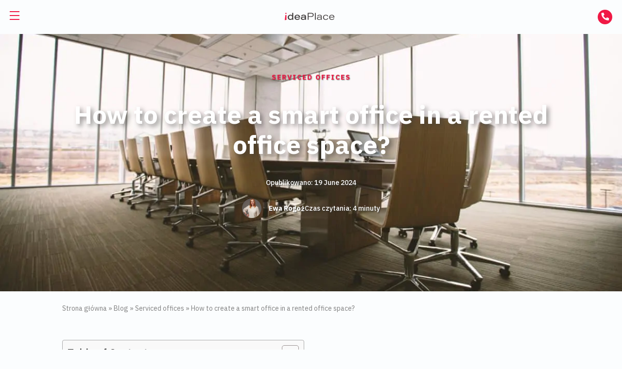

--- FILE ---
content_type: text/html; charset=UTF-8
request_url: https://ideaplace.pl/en/blog/how-to-create-a-smart-office-in-a-rented-office-space
body_size: 12130
content:
<!DOCTYPE html>
<html lang="pl" style="margin-top: 0 !important;padding-top:0;">

<head>
    <meta charset="UTF-8">
    <meta name="viewport" content="width=device-width, initial-scale=1.0">
    <link rel="preconnect" href="https://fonts.gstatic.com">
    <link rel="dns-prefetch" href="https://fonts.gstatic.com">
    <link rel="preconnect" href="https://unpkg.com">
    <link rel="dns-prefetch" href="https://unpkg.com">
    <link rel="preconnect" href="https://www.google-analytics.com">
    <link rel="dns-prefetch" href="https://www.google-analytics.com">
    <link rel="preconnect" href="https://www.googletagmanager.com">
    <link rel="dns-prefetch" href="https://www.googletagmanager.com">
    <link rel="preconnect" href="https://connect.facebook.net">
    <link rel="dns-prefetch" href="https://connect.facebook.net">
    <link rel="stylesheet" href="https://ideaplace.pl/wp-content/themes/ideaplace/lightbox/simple-lightbox.min.css">

    <link rel="preload" href="https://ideaplace.pl/wp-content/themes/ideaplace/style.css?v=24" as="style">

    <link rel="stylesheet" href="https://ideaplace.pl/wp-content/themes/ideaplace/style.css?v=24">
	<link rel="stylesheet" href="https://cdnjs.cloudflare.com/ajax/libs/font-awesome/6.2.1/css/all.min.css">
    <!-- <link rel="preload" href="https://ideaplace.pl/wp-content/themes/ideaplace/js/TweenMax.min.js" as="script"> -->
    <link rel="preload" href="https://ideaplace.pl/wp-content/themes/ideaplace/js/main.js?v=24" as="script">
    <link rel="preload" href="https://fonts.googleapis.com/css2?family=IBM+Plex+Sans:wght@400;500;700&display=swap"
        as="style">
        <link rel="preload" as="image" href="https://ideaplace.pl/wp-content/uploads/2024/04/sala-konferencyjna.jpg">

    <title>How to create a smart office in a rented office space? | IdeaPlace</title>

    <link href="https://fonts.googleapis.com/css2?family=IBM+Plex+Sans:wght@400;500;700&display=swap" rel="stylesheet">

    <link rel="apple-touch-icon" sizes="57x57" href="/apple-touch-icon.png">
    <link rel="icon" href="/favicon.ico" type="image/x-icon" />
    <link rel="icon" type="image/png" sizes="192x192" href="/android-chrome-192x192.png">
    <link rel="icon" type="image/png" sizes="32x32" href="/favicon-32x32.png">
    <link rel="icon" type="image/png" sizes="16x16" href="/favicon-16x16.png">
    <link rel="alternate" href="https://ideaplace.pl/blog/jak-stworzyc-smart-office-w-wynajmowanej-przestrzeni-biurowej" hreflang="pl" />
<link rel="alternate" href="https://ideaplace.pl/en/blog/how-to-create-a-smart-office-in-a-rented-office-space" hreflang="en" />

<!-- Search Engine Optimization by Rank Math PRO - https://rankmath.com/ -->
<meta name="description" content="A modern company requires modern solutions - also in the field of office rental. Check out the benefits of renting a smart office!"/>
<meta name="robots" content="follow, index, max-snippet:-1, max-video-preview:-1, max-image-preview:large"/>
<link rel="canonical" href="https://ideaplace.pl/en/blog/how-to-create-a-smart-office-in-a-rented-office-space" />
<meta property="og:locale" content="en_US" />
<meta property="og:type" content="article" />
<meta property="og:title" content="How to create a smart office in a rented office space? | IdeaPlace" />
<meta property="og:description" content="A modern company requires modern solutions - also in the field of office rental. Check out the benefits of renting a smart office!" />
<meta property="og:url" content="https://ideaplace.pl/en/blog/how-to-create-a-smart-office-in-a-rented-office-space" />
<meta property="og:site_name" content="IdeaPlace" />
<meta property="article:section" content="Serviced offices" />
<meta property="og:updated_time" content="2024-06-19T16:31:31+02:00" />
<meta property="og:image" content="https://ideaplace.pl/wp-content/uploads/2024/04/sala-konferencyjna.jpg" />
<meta property="og:image:secure_url" content="https://ideaplace.pl/wp-content/uploads/2024/04/sala-konferencyjna.jpg" />
<meta property="og:image:width" content="1200" />
<meta property="og:image:height" content="800" />
<meta property="og:image:alt" content="sala konferencyjna" />
<meta property="og:image:type" content="image/jpeg" />
<meta name="twitter:card" content="summary_large_image" />
<meta name="twitter:title" content="How to create a smart office in a rented office space? | IdeaPlace" />
<meta name="twitter:description" content="A modern company requires modern solutions - also in the field of office rental. Check out the benefits of renting a smart office!" />
<meta name="twitter:image" content="https://ideaplace.pl/wp-content/uploads/2024/04/sala-konferencyjna.jpg" />
<meta name="twitter:label1" content="Written by" />
<meta name="twitter:data1" content="Ewa Rogoż" />
<meta name="twitter:label2" content="Time to read" />
<meta name="twitter:data2" content="5 minutes" />
<!-- /Rank Math WordPress SEO plugin -->

<link rel="alternate" type="application/rss+xml" title=" - How to create a smart office in a rented office space? Comments Feed" href="https://ideaplace.pl/en/blog/how-to-create-a-smart-office-in-a-rented-office-space/feed" />
<link rel="alternate" title="oEmbed (JSON)" type="application/json+oembed" href="https://ideaplace.pl/wp-json/oembed/1.0/embed?url=https%3A%2F%2Fideaplace.pl%2Fen%2Fblog%2Fhow-to-create-a-smart-office-in-a-rented-office-space" />
<link rel="alternate" title="oEmbed (XML)" type="text/xml+oembed" href="https://ideaplace.pl/wp-json/oembed/1.0/embed?url=https%3A%2F%2Fideaplace.pl%2Fen%2Fblog%2Fhow-to-create-a-smart-office-in-a-rented-office-space&#038;format=xml" />
<style id='wp-img-auto-sizes-contain-inline-css' type='text/css'>
img:is([sizes=auto i],[sizes^="auto," i]){contain-intrinsic-size:3000px 1500px}
/*# sourceURL=wp-img-auto-sizes-contain-inline-css */
</style>
<style id='classic-theme-styles-inline-css' type='text/css'>
/*! This file is auto-generated */
.wp-block-button__link{color:#fff;background-color:#32373c;border-radius:9999px;box-shadow:none;text-decoration:none;padding:calc(.667em + 2px) calc(1.333em + 2px);font-size:1.125em}.wp-block-file__button{background:#32373c;color:#fff;text-decoration:none}
/*# sourceURL=/wp-includes/css/classic-themes.min.css */
</style>
<link rel='stylesheet' id='ez-toc-css' href='https://ideaplace.pl/wp-content/plugins/easy-table-of-contents/assets/css/screen.min.css?ver=2.0.76' type='text/css' media='all' />
<style id='ez-toc-inline-css' type='text/css'>
div#ez-toc-container .ez-toc-title {font-size: 120%;}div#ez-toc-container .ez-toc-title {font-weight: 500;}div#ez-toc-container ul li , div#ez-toc-container ul li a {font-size: 95%;}div#ez-toc-container ul li , div#ez-toc-container ul li a {font-weight: 500;}div#ez-toc-container nav ul ul li {font-size: 90%;}div#ez-toc-container {background: #f9f9f9;border: 1px solid #aaaaaa;}div#ez-toc-container p.ez-toc-title , #ez-toc-container .ez_toc_custom_title_icon , #ez-toc-container .ez_toc_custom_toc_icon {color: #2b2b2b;}div#ez-toc-container ul.ez-toc-list a {color: #9f9f9f;}div#ez-toc-container ul.ez-toc-list a:hover {color: #707070;}div#ez-toc-container ul.ez-toc-list a:visited {color: #9f9f9f;}
.ez-toc-container-direction {direction: ltr;}.ez-toc-counter ul{counter-reset: item ;}.ez-toc-counter nav ul li a::before {content: counters(item, '.', decimal) '. ';display: inline-block;counter-increment: item;flex-grow: 0;flex-shrink: 0;margin-right: .2em; float: left; }.ez-toc-widget-direction {direction: ltr;}.ez-toc-widget-container ul{counter-reset: item ;}.ez-toc-widget-container nav ul li a::before {content: counters(item, '.', decimal) '. ';display: inline-block;counter-increment: item;flex-grow: 0;flex-shrink: 0;margin-right: .2em; float: left; }
/*# sourceURL=ez-toc-inline-css */
</style>
<link rel="https://api.w.org/" href="https://ideaplace.pl/wp-json/" /><link rel="alternate" title="JSON" type="application/json" href="https://ideaplace.pl/wp-json/wp/v2/posts/4906" /><link rel="EditURI" type="application/rsd+xml" title="RSD" href="https://ideaplace.pl/xmlrpc.php?rsd" />
<meta name="generator" content="WordPress 6.9" />
<link rel='shortlink' href='https://ideaplace.pl/?p=4906' />
		<script type="text/javascript">
				(function(c,l,a,r,i,t,y){
					c[a]=c[a]||function(){(c[a].q=c[a].q||[]).push(arguments)};t=l.createElement(r);t.async=1;
					t.src="https://www.clarity.ms/tag/"+i+"?ref=wordpress";y=l.getElementsByTagName(r)[0];y.parentNode.insertBefore(t,y);
				})(window, document, "clarity", "script", "pboghvz8az");
		</script>
		    <script defer src="https://ideaplace.pl/wp-content/themes/ideaplace/js/TweenMax.min.js"></script>
    <script defer src="https://ideaplace.pl/wp-content/themes/ideaplace/lightbox/simple-lightbox.min.js"></script>
    <script src="https://ideaplace.pl/wp-content/themes/ideaplace/js/main.js?v=24"></script>
    <script>
        setTimeout(function(){
        (function(w,d,s,l,i){w[l]=w[l]||[];w[l].push({'gtm.start':
		new Date().getTime(),event:'gtm.js'});var f=d.getElementsByTagName(s)[0],
		j=d.createElement(s),dl=l!='dataLayer'?'&l='+l:'';j.async=true;j.src=
		'https://www.googletagmanager.com/gtm.js?id='+i+dl;f.parentNode.insertBefore(j,f);
		})(window,document,'script','dataLayer','GTM-N9HJDQB');
        },6000);</script>
		<!-- End Google Tag Manager -->
        <meta name="facebook-domain-verification" content="2wzm2dwckcdhdq2ww9dwzzktxq2cyq" />
        <style type="text/css">
            header .title h1 {
                text-shadow: 4px 4px 8px rgba(50, 49, 47, 0.4);
                position: relative;
                padding-left: 20px
            }

            header .title h1:before {
                content: "";
                position: absolute;
                top: 0;
                bottom: 0;
                left: 0;
                border-left: 4px solid #F01945
            }
        </style>


<style id='wp-block-heading-inline-css' type='text/css'>
h1:where(.wp-block-heading).has-background,h2:where(.wp-block-heading).has-background,h3:where(.wp-block-heading).has-background,h4:where(.wp-block-heading).has-background,h5:where(.wp-block-heading).has-background,h6:where(.wp-block-heading).has-background{padding:1.25em 2.375em}h1.has-text-align-left[style*=writing-mode]:where([style*=vertical-lr]),h1.has-text-align-right[style*=writing-mode]:where([style*=vertical-rl]),h2.has-text-align-left[style*=writing-mode]:where([style*=vertical-lr]),h2.has-text-align-right[style*=writing-mode]:where([style*=vertical-rl]),h3.has-text-align-left[style*=writing-mode]:where([style*=vertical-lr]),h3.has-text-align-right[style*=writing-mode]:where([style*=vertical-rl]),h4.has-text-align-left[style*=writing-mode]:where([style*=vertical-lr]),h4.has-text-align-right[style*=writing-mode]:where([style*=vertical-rl]),h5.has-text-align-left[style*=writing-mode]:where([style*=vertical-lr]),h5.has-text-align-right[style*=writing-mode]:where([style*=vertical-rl]),h6.has-text-align-left[style*=writing-mode]:where([style*=vertical-lr]),h6.has-text-align-right[style*=writing-mode]:where([style*=vertical-rl]){rotate:180deg}
/*# sourceURL=https://ideaplace.pl/wp-includes/blocks/heading/style.min.css */
</style>
<style id='wp-block-paragraph-inline-css' type='text/css'>
.is-small-text{font-size:.875em}.is-regular-text{font-size:1em}.is-large-text{font-size:2.25em}.is-larger-text{font-size:3em}.has-drop-cap:not(:focus):first-letter{float:left;font-size:8.4em;font-style:normal;font-weight:100;line-height:.68;margin:.05em .1em 0 0;text-transform:uppercase}body.rtl .has-drop-cap:not(:focus):first-letter{float:none;margin-left:.1em}p.has-drop-cap.has-background{overflow:hidden}:root :where(p.has-background){padding:1.25em 2.375em}:where(p.has-text-color:not(.has-link-color)) a{color:inherit}p.has-text-align-left[style*="writing-mode:vertical-lr"],p.has-text-align-right[style*="writing-mode:vertical-rl"]{rotate:180deg}
/*# sourceURL=https://ideaplace.pl/wp-includes/blocks/paragraph/style.min.css */
</style>
<style id='global-styles-inline-css' type='text/css'>
:root{--wp--preset--aspect-ratio--square: 1;--wp--preset--aspect-ratio--4-3: 4/3;--wp--preset--aspect-ratio--3-4: 3/4;--wp--preset--aspect-ratio--3-2: 3/2;--wp--preset--aspect-ratio--2-3: 2/3;--wp--preset--aspect-ratio--16-9: 16/9;--wp--preset--aspect-ratio--9-16: 9/16;--wp--preset--color--black: #000000;--wp--preset--color--cyan-bluish-gray: #abb8c3;--wp--preset--color--white: #ffffff;--wp--preset--color--pale-pink: #f78da7;--wp--preset--color--vivid-red: #cf2e2e;--wp--preset--color--luminous-vivid-orange: #ff6900;--wp--preset--color--luminous-vivid-amber: #fcb900;--wp--preset--color--light-green-cyan: #7bdcb5;--wp--preset--color--vivid-green-cyan: #00d084;--wp--preset--color--pale-cyan-blue: #8ed1fc;--wp--preset--color--vivid-cyan-blue: #0693e3;--wp--preset--color--vivid-purple: #9b51e0;--wp--preset--gradient--vivid-cyan-blue-to-vivid-purple: linear-gradient(135deg,rgb(6,147,227) 0%,rgb(155,81,224) 100%);--wp--preset--gradient--light-green-cyan-to-vivid-green-cyan: linear-gradient(135deg,rgb(122,220,180) 0%,rgb(0,208,130) 100%);--wp--preset--gradient--luminous-vivid-amber-to-luminous-vivid-orange: linear-gradient(135deg,rgb(252,185,0) 0%,rgb(255,105,0) 100%);--wp--preset--gradient--luminous-vivid-orange-to-vivid-red: linear-gradient(135deg,rgb(255,105,0) 0%,rgb(207,46,46) 100%);--wp--preset--gradient--very-light-gray-to-cyan-bluish-gray: linear-gradient(135deg,rgb(238,238,238) 0%,rgb(169,184,195) 100%);--wp--preset--gradient--cool-to-warm-spectrum: linear-gradient(135deg,rgb(74,234,220) 0%,rgb(151,120,209) 20%,rgb(207,42,186) 40%,rgb(238,44,130) 60%,rgb(251,105,98) 80%,rgb(254,248,76) 100%);--wp--preset--gradient--blush-light-purple: linear-gradient(135deg,rgb(255,206,236) 0%,rgb(152,150,240) 100%);--wp--preset--gradient--blush-bordeaux: linear-gradient(135deg,rgb(254,205,165) 0%,rgb(254,45,45) 50%,rgb(107,0,62) 100%);--wp--preset--gradient--luminous-dusk: linear-gradient(135deg,rgb(255,203,112) 0%,rgb(199,81,192) 50%,rgb(65,88,208) 100%);--wp--preset--gradient--pale-ocean: linear-gradient(135deg,rgb(255,245,203) 0%,rgb(182,227,212) 50%,rgb(51,167,181) 100%);--wp--preset--gradient--electric-grass: linear-gradient(135deg,rgb(202,248,128) 0%,rgb(113,206,126) 100%);--wp--preset--gradient--midnight: linear-gradient(135deg,rgb(2,3,129) 0%,rgb(40,116,252) 100%);--wp--preset--font-size--small: 13px;--wp--preset--font-size--medium: 20px;--wp--preset--font-size--large: 36px;--wp--preset--font-size--x-large: 42px;--wp--preset--spacing--20: 0.44rem;--wp--preset--spacing--30: 0.67rem;--wp--preset--spacing--40: 1rem;--wp--preset--spacing--50: 1.5rem;--wp--preset--spacing--60: 2.25rem;--wp--preset--spacing--70: 3.38rem;--wp--preset--spacing--80: 5.06rem;--wp--preset--shadow--natural: 6px 6px 9px rgba(0, 0, 0, 0.2);--wp--preset--shadow--deep: 12px 12px 50px rgba(0, 0, 0, 0.4);--wp--preset--shadow--sharp: 6px 6px 0px rgba(0, 0, 0, 0.2);--wp--preset--shadow--outlined: 6px 6px 0px -3px rgb(255, 255, 255), 6px 6px rgb(0, 0, 0);--wp--preset--shadow--crisp: 6px 6px 0px rgb(0, 0, 0);}:where(.is-layout-flex){gap: 0.5em;}:where(.is-layout-grid){gap: 0.5em;}body .is-layout-flex{display: flex;}.is-layout-flex{flex-wrap: wrap;align-items: center;}.is-layout-flex > :is(*, div){margin: 0;}body .is-layout-grid{display: grid;}.is-layout-grid > :is(*, div){margin: 0;}:where(.wp-block-columns.is-layout-flex){gap: 2em;}:where(.wp-block-columns.is-layout-grid){gap: 2em;}:where(.wp-block-post-template.is-layout-flex){gap: 1.25em;}:where(.wp-block-post-template.is-layout-grid){gap: 1.25em;}.has-black-color{color: var(--wp--preset--color--black) !important;}.has-cyan-bluish-gray-color{color: var(--wp--preset--color--cyan-bluish-gray) !important;}.has-white-color{color: var(--wp--preset--color--white) !important;}.has-pale-pink-color{color: var(--wp--preset--color--pale-pink) !important;}.has-vivid-red-color{color: var(--wp--preset--color--vivid-red) !important;}.has-luminous-vivid-orange-color{color: var(--wp--preset--color--luminous-vivid-orange) !important;}.has-luminous-vivid-amber-color{color: var(--wp--preset--color--luminous-vivid-amber) !important;}.has-light-green-cyan-color{color: var(--wp--preset--color--light-green-cyan) !important;}.has-vivid-green-cyan-color{color: var(--wp--preset--color--vivid-green-cyan) !important;}.has-pale-cyan-blue-color{color: var(--wp--preset--color--pale-cyan-blue) !important;}.has-vivid-cyan-blue-color{color: var(--wp--preset--color--vivid-cyan-blue) !important;}.has-vivid-purple-color{color: var(--wp--preset--color--vivid-purple) !important;}.has-black-background-color{background-color: var(--wp--preset--color--black) !important;}.has-cyan-bluish-gray-background-color{background-color: var(--wp--preset--color--cyan-bluish-gray) !important;}.has-white-background-color{background-color: var(--wp--preset--color--white) !important;}.has-pale-pink-background-color{background-color: var(--wp--preset--color--pale-pink) !important;}.has-vivid-red-background-color{background-color: var(--wp--preset--color--vivid-red) !important;}.has-luminous-vivid-orange-background-color{background-color: var(--wp--preset--color--luminous-vivid-orange) !important;}.has-luminous-vivid-amber-background-color{background-color: var(--wp--preset--color--luminous-vivid-amber) !important;}.has-light-green-cyan-background-color{background-color: var(--wp--preset--color--light-green-cyan) !important;}.has-vivid-green-cyan-background-color{background-color: var(--wp--preset--color--vivid-green-cyan) !important;}.has-pale-cyan-blue-background-color{background-color: var(--wp--preset--color--pale-cyan-blue) !important;}.has-vivid-cyan-blue-background-color{background-color: var(--wp--preset--color--vivid-cyan-blue) !important;}.has-vivid-purple-background-color{background-color: var(--wp--preset--color--vivid-purple) !important;}.has-black-border-color{border-color: var(--wp--preset--color--black) !important;}.has-cyan-bluish-gray-border-color{border-color: var(--wp--preset--color--cyan-bluish-gray) !important;}.has-white-border-color{border-color: var(--wp--preset--color--white) !important;}.has-pale-pink-border-color{border-color: var(--wp--preset--color--pale-pink) !important;}.has-vivid-red-border-color{border-color: var(--wp--preset--color--vivid-red) !important;}.has-luminous-vivid-orange-border-color{border-color: var(--wp--preset--color--luminous-vivid-orange) !important;}.has-luminous-vivid-amber-border-color{border-color: var(--wp--preset--color--luminous-vivid-amber) !important;}.has-light-green-cyan-border-color{border-color: var(--wp--preset--color--light-green-cyan) !important;}.has-vivid-green-cyan-border-color{border-color: var(--wp--preset--color--vivid-green-cyan) !important;}.has-pale-cyan-blue-border-color{border-color: var(--wp--preset--color--pale-cyan-blue) !important;}.has-vivid-cyan-blue-border-color{border-color: var(--wp--preset--color--vivid-cyan-blue) !important;}.has-vivid-purple-border-color{border-color: var(--wp--preset--color--vivid-purple) !important;}.has-vivid-cyan-blue-to-vivid-purple-gradient-background{background: var(--wp--preset--gradient--vivid-cyan-blue-to-vivid-purple) !important;}.has-light-green-cyan-to-vivid-green-cyan-gradient-background{background: var(--wp--preset--gradient--light-green-cyan-to-vivid-green-cyan) !important;}.has-luminous-vivid-amber-to-luminous-vivid-orange-gradient-background{background: var(--wp--preset--gradient--luminous-vivid-amber-to-luminous-vivid-orange) !important;}.has-luminous-vivid-orange-to-vivid-red-gradient-background{background: var(--wp--preset--gradient--luminous-vivid-orange-to-vivid-red) !important;}.has-very-light-gray-to-cyan-bluish-gray-gradient-background{background: var(--wp--preset--gradient--very-light-gray-to-cyan-bluish-gray) !important;}.has-cool-to-warm-spectrum-gradient-background{background: var(--wp--preset--gradient--cool-to-warm-spectrum) !important;}.has-blush-light-purple-gradient-background{background: var(--wp--preset--gradient--blush-light-purple) !important;}.has-blush-bordeaux-gradient-background{background: var(--wp--preset--gradient--blush-bordeaux) !important;}.has-luminous-dusk-gradient-background{background: var(--wp--preset--gradient--luminous-dusk) !important;}.has-pale-ocean-gradient-background{background: var(--wp--preset--gradient--pale-ocean) !important;}.has-electric-grass-gradient-background{background: var(--wp--preset--gradient--electric-grass) !important;}.has-midnight-gradient-background{background: var(--wp--preset--gradient--midnight) !important;}.has-small-font-size{font-size: var(--wp--preset--font-size--small) !important;}.has-medium-font-size{font-size: var(--wp--preset--font-size--medium) !important;}.has-large-font-size{font-size: var(--wp--preset--font-size--large) !important;}.has-x-large-font-size{font-size: var(--wp--preset--font-size--x-large) !important;}
/*# sourceURL=global-styles-inline-css */
</style>
</head>

<body>
<style>
	header{
		background-image:url(https://ideaplace.pl/wp-content/uploads/2024/04/sala-konferencyjna-768x512.jpg)
	}
	@media(min-width: 500px){
	header{
		background-image:url(https://ideaplace.pl/wp-content/uploads/2024/04/sala-konferencyjna.jpg)
	}
	}
</style>
<header class="post">
    <nav id="main-menu">
    <div class="logo">
        <div class="hamburger">
            <div class="hamburger-box">
                <div class="hamburger-inner"></div>
            </div>
        </div>
        <a href="/"><img src="https://ideaplace.pl/wp-content/themes/ideaplace/img/ideaplace-logo-white.svg" width="103" height="16" class="logo-white" alt="IdeaPlace.pl"><img src="https://ideaplace.pl/wp-content/themes/ideaplace/img/ideaplace-logo-black.svg" width="103" height="16" class="logo-black" alt="IdeaPlace.pl"></a>
                <a href="tel:+48880600717" class="call-mobile cta red phone-icon"></a>
    </div>
    <div class="menu">
        <div class="menu-menu-glowne-en-container"><ul id="menu-menu-glowne-en" class="menu"><li id="menu-item-4660" class="menu-item menu-item-type-custom menu-item-object-custom menu-item-has-children menu-item-4660"><a href="#">Office spaces</a>
<ul class="sub-menu">
	<li id="menu-item-4661" class="menu-item menu-item-type-post_type menu-item-object-page menu-item-4661"><a href="https://ideaplace.pl/en/offices-for-rent-wroclaw">Offices for Rent</a></li>
	<li id="menu-item-1258" class="menu-item menu-item-type-post_type menu-item-object-page menu-item-1258"><a href="https://ideaplace.pl/en/serviced-office">Serviced Offices</a></li>
	<li id="menu-item-4662" class="menu-item menu-item-type-post_type menu-item-object-page menu-item-4662"><a href="https://ideaplace.pl/en/coworking-for-business">Coworking Offices</a></li>
</ul>
</li>
<li id="menu-item-1259" class="menu-item menu-item-type-post_type menu-item-object-page menu-item-1259"><a href="https://ideaplace.pl/en/virtual-office">Virtual Office</a></li>
<li id="menu-item-1260" class="menu-item menu-item-type-post_type menu-item-object-page menu-item-1260"><a href="https://ideaplace.pl/en/virtual-assistant">Virtual Assistant</a></li>
<li id="menu-item-1261" class="menu-item menu-item-type-post_type menu-item-object-page menu-item-1261"><a href="https://ideaplace.pl/en/conference-rooms">Training and Conference Rooms</a></li>
<li id="menu-item-2322" class="menu-item menu-item-type-custom menu-item-object-custom menu-item-has-children menu-item-2322"><a href="#">Coworking</a>
<ul class="sub-menu">
	<li id="menu-item-1262" class="menu-item menu-item-type-post_type menu-item-object-page menu-item-1262"><a href="https://ideaplace.pl/en/coworking">Coworking for Freelancers</a></li>
	<li id="menu-item-2323" class="menu-item menu-item-type-post_type menu-item-object-page menu-item-2323"><a href="https://ideaplace.pl/en/coworking-for-business">Coworking for Teams</a></li>
</ul>
</li>
<li id="menu-item-329" class="menu-item menu-item-type-post_type menu-item-object-page menu-item-329"><a href="https://ideaplace.pl/en/about-us">About Us</a></li>
<li id="menu-item-328" class="menu-item menu-item-type-post_type menu-item-object-page menu-item-328"><a href="https://ideaplace.pl/en/contact">Contact</a></li>
<li id="menu-item-7331" class="menu-item menu-item-type-post_type menu-item-object-page menu-item-7331"><a href="https://ideaplace.pl/get-a-day-desk">Get a day desk</a></li>
</ul></div>    </div>
    <div class="others">
        <ul class="lang-switcher globe-icon">
        	<li class="lang-item lang-item-2 lang-item-pl lang-item-first"><a  lang="pl-PL" hreflang="pl-PL" href="https://ideaplace.pl/blog/jak-stworzyc-smart-office-w-wynajmowanej-przestrzeni-biurowej">pl</a></li>
	<li class="lang-item lang-item-215 lang-item-ua no-translation"><a  lang="uk" hreflang="uk" href="https://ideaplace.pl/ua/home">ua</a></li>
        </ul>
        <!-- <a href="tel:+48880600717" class="cta red phone-icon">+48&nbsp;880&nbsp;600&nbsp;717</a> -->
        <div class="dropdown-cta">
            <img src="https://ideaplace.pl/wp-content/themes/ideaplace/img/icons/phone.svg" width="17" height="16" alt="phone">
            <ul>
                <li><a class="cta red phone-icon" href="tel:+48880600717">+48 880 600 717</a></li>
                <li><a class="cta red mail-icon" href="/en/contact#form">Contact</a></li>
            </ul>
        </div>
    </div>
</nav>    <div class="center mobile-padding max-width">
        <span class="category"><a href="https://ideaplace.pl/en/blog/category/serviced-offices" rel="category tag">Serviced offices</a></span>
        <span class="grey-caption center"></span>
        <h1>How to create a smart office in a rented office space?</h1>
                <div class="meta" style="font-weight: 500;margin-bottom:8px;">
                <div style="margin-bottom: 16px;">Opublikowano: 19 June 2024</div>
                        </div>
        <br>
        <div class="meta">
            <span class="author">
                <img src="https://ideaplace.pl/wp-content/uploads/2024/06/eva-rogoz-autorka-1.jpg" style="max-width:40px;">
            <a href="https://ideaplace.pl/en/author/eva">Ewa Rogoż</a></span>
            <span class="span-reading-time rt-reading-time"><span class="rt-label rt-prefix">Czas czytania:</span> <span class="rt-time"> 4</span> <span class="rt-label rt-postfix">minuty</span></span>
        </div>
    </div>
</header>
<div id="scroll"></div>
<div class="breadcrumbs max-width mobile-padding">
    <nav aria-label="breadcrumbs" class="rank-math-breadcrumb"><p><a href="https://ideaplace.pl">Strona główna</a><span class="separator"> &raquo; </span><a href="https://ideaplace.pl/en/blog">Blog</a><span class="separator"> &raquo; </span><a href="https://ideaplace.pl/en/blog/category/serviced-offices">Serviced offices</a><span class="separator"> &raquo; </span><span class="last">How to create a smart office in a rented office space?</span></p></nav></div>
<div class="post_wrap mobile-padding max-width">
<div class="post-content">
<!--     <div id="ez-toc-container" class="ez-toc-v2_0_76 counter-hierarchy ez-toc-counter ez-toc-custom ez-toc-container-direction">
<p class="ez-toc-title" style="cursor:inherit">Table of Contents</p>
<label for="ez-toc-cssicon-toggle-item-697d71e33f0da" class="ez-toc-cssicon-toggle-label"><span class="ez-toc-cssicon"><span class="eztoc-hide" style="display:none;">Toggle</span><span class="ez-toc-icon-toggle-span"><svg style="fill: #2b2b2b;color:#2b2b2b" xmlns="http://www.w3.org/2000/svg" class="list-377408" width="20px" height="20px" viewBox="0 0 24 24" fill="none"><path d="M6 6H4v2h2V6zm14 0H8v2h12V6zM4 11h2v2H4v-2zm16 0H8v2h12v-2zM4 16h2v2H4v-2zm16 0H8v2h12v-2z" fill="currentColor"></path></svg><svg style="fill: #2b2b2b;color:#2b2b2b" class="arrow-unsorted-368013" xmlns="http://www.w3.org/2000/svg" width="10px" height="10px" viewBox="0 0 24 24" version="1.2" baseProfile="tiny"><path d="M18.2 9.3l-6.2-6.3-6.2 6.3c-.2.2-.3.4-.3.7s.1.5.3.7c.2.2.4.3.7.3h11c.3 0 .5-.1.7-.3.2-.2.3-.5.3-.7s-.1-.5-.3-.7zM5.8 14.7l6.2 6.3 6.2-6.3c.2-.2.3-.5.3-.7s-.1-.5-.3-.7c-.2-.2-.4-.3-.7-.3h-11c-.3 0-.5.1-.7.3-.2.2-.3.5-.3.7s.1.5.3.7z"/></svg></span></span></label><input type="checkbox"  id="ez-toc-cssicon-toggle-item-697d71e33f0da"  aria-label="Toggle" /><nav><ul class='ez-toc-list ez-toc-list-level-1 ' ><li class='ez-toc-page-1 ez-toc-heading-level-2'><a class="ez-toc-link ez-toc-heading-1" href="#_What_are_the_assumptions_behind_a_smart_office" >&nbsp;What are the assumptions behind a smart office?</a></li><li class='ez-toc-page-1 ez-toc-heading-level-2'><a class="ez-toc-link ez-toc-heading-2" href="#What_is_a_smart_office_and_what_are_its_benefits" >What is a smart office and what are its benefits?</a></li><li class='ez-toc-page-1 ez-toc-heading-level-2'><a class="ez-toc-link ez-toc-heading-3" href="#How_to_save_energy_in_the_office_with_smart_office" >How to save energy in the office with smart office?</a><ul class='ez-toc-list-level-3' ><li class='ez-toc-heading-level-3'><a class="ez-toc-link ez-toc-heading-4" href="#MODERN_LIGHTING_SYSTEMS" >MODERN LIGHTING SYSTEMS</a></li><li class='ez-toc-page-1 ez-toc-heading-level-3'><a class="ez-toc-link ez-toc-heading-5" href="#ENERGY-EFFICIENT_OFFICE_AND_WORKSTATION_RESERVATION" >ENERGY-EFFICIENT OFFICE AND WORKSTATION RESERVATION</a></li><li class='ez-toc-page-1 ez-toc-heading-level-3'><a class="ez-toc-link ez-toc-heading-6" href="#ACOUSTIC_SOLUTIONS" >ACOUSTIC SOLUTIONS&nbsp;</a></li><li class='ez-toc-page-1 ez-toc-heading-level-3'><a class="ez-toc-link ez-toc-heading-7" href="#TECHNOLOGICAL_SOLUTIONS" >TECHNOLOGICAL SOLUTIONS&nbsp;</a></li><li class='ez-toc-page-1 ez-toc-heading-level-3'><a class="ez-toc-link ez-toc-heading-8" href="#CLOUD_IMPLEMENTATION" >CLOUD IMPLEMENTATION</a></li><li class='ez-toc-page-1 ez-toc-heading-level-3'><a class="ez-toc-link ez-toc-heading-9" href="#AUDIO_EQUIPMENT_FOR_CONFERENCE_ROOMS" >AUDIO EQUIPMENT FOR CONFERENCE ROOMS</a></li><li class='ez-toc-page-1 ez-toc-heading-level-3'><a class="ez-toc-link ez-toc-heading-10" href="#ERGONOMIC_FURNITURE_AND_INNOVATIVE_EQUIPMENT" >ERGONOMIC FURNITURE AND INNOVATIVE EQUIPMENT&nbsp;</a></li></ul></li><li class='ez-toc-page-1 ez-toc-heading-level-2'><a class="ez-toc-link ez-toc-heading-11" href="#A_modern_office_in_any_space" >A modern office in any space</a></li></ul></nav></div>
 -->

    <div id="ez-toc-container" class="ez-toc-v2_0_76 counter-hierarchy ez-toc-counter ez-toc-custom ez-toc-container-direction">
<p class="ez-toc-title" style="cursor:inherit">Table of Contents</p>
<label for="ez-toc-cssicon-toggle-item-697d71e34030d" class="ez-toc-cssicon-toggle-label"><span class="ez-toc-cssicon"><span class="eztoc-hide" style="display:none;">Toggle</span><span class="ez-toc-icon-toggle-span"><svg style="fill: #2b2b2b;color:#2b2b2b" xmlns="http://www.w3.org/2000/svg" class="list-377408" width="20px" height="20px" viewBox="0 0 24 24" fill="none"><path d="M6 6H4v2h2V6zm14 0H8v2h12V6zM4 11h2v2H4v-2zm16 0H8v2h12v-2zM4 16h2v2H4v-2zm16 0H8v2h12v-2z" fill="currentColor"></path></svg><svg style="fill: #2b2b2b;color:#2b2b2b" class="arrow-unsorted-368013" xmlns="http://www.w3.org/2000/svg" width="10px" height="10px" viewBox="0 0 24 24" version="1.2" baseProfile="tiny"><path d="M18.2 9.3l-6.2-6.3-6.2 6.3c-.2.2-.3.4-.3.7s.1.5.3.7c.2.2.4.3.7.3h11c.3 0 .5-.1.7-.3.2-.2.3-.5.3-.7s-.1-.5-.3-.7zM5.8 14.7l6.2 6.3 6.2-6.3c.2-.2.3-.5.3-.7s-.1-.5-.3-.7c-.2-.2-.4-.3-.7-.3h-11c-.3 0-.5.1-.7.3-.2.2-.3.5-.3.7s.1.5.3.7z"/></svg></span></span></label><input type="checkbox"  id="ez-toc-cssicon-toggle-item-697d71e34030d"  aria-label="Toggle" /><nav><ul class='ez-toc-list ez-toc-list-level-1 ' ><li class='ez-toc-page-1 ez-toc-heading-level-2'><a class="ez-toc-link ez-toc-heading-1" href="#_What_are_the_assumptions_behind_a_smart_office" >&nbsp;What are the assumptions behind a smart office?</a></li><li class='ez-toc-page-1 ez-toc-heading-level-2'><a class="ez-toc-link ez-toc-heading-2" href="#What_is_a_smart_office_and_what_are_its_benefits" >What is a smart office and what are its benefits?</a></li><li class='ez-toc-page-1 ez-toc-heading-level-2'><a class="ez-toc-link ez-toc-heading-3" href="#How_to_save_energy_in_the_office_with_smart_office" >How to save energy in the office with smart office?</a><ul class='ez-toc-list-level-3' ><li class='ez-toc-heading-level-3'><a class="ez-toc-link ez-toc-heading-4" href="#MODERN_LIGHTING_SYSTEMS" >MODERN LIGHTING SYSTEMS</a></li><li class='ez-toc-page-1 ez-toc-heading-level-3'><a class="ez-toc-link ez-toc-heading-5" href="#ENERGY-EFFICIENT_OFFICE_AND_WORKSTATION_RESERVATION" >ENERGY-EFFICIENT OFFICE AND WORKSTATION RESERVATION</a></li><li class='ez-toc-page-1 ez-toc-heading-level-3'><a class="ez-toc-link ez-toc-heading-6" href="#ACOUSTIC_SOLUTIONS" >ACOUSTIC SOLUTIONS&nbsp;</a></li><li class='ez-toc-page-1 ez-toc-heading-level-3'><a class="ez-toc-link ez-toc-heading-7" href="#TECHNOLOGICAL_SOLUTIONS" >TECHNOLOGICAL SOLUTIONS&nbsp;</a></li><li class='ez-toc-page-1 ez-toc-heading-level-3'><a class="ez-toc-link ez-toc-heading-8" href="#CLOUD_IMPLEMENTATION" >CLOUD IMPLEMENTATION</a></li><li class='ez-toc-page-1 ez-toc-heading-level-3'><a class="ez-toc-link ez-toc-heading-9" href="#AUDIO_EQUIPMENT_FOR_CONFERENCE_ROOMS" >AUDIO EQUIPMENT FOR CONFERENCE ROOMS</a></li><li class='ez-toc-page-1 ez-toc-heading-level-3'><a class="ez-toc-link ez-toc-heading-10" href="#ERGONOMIC_FURNITURE_AND_INNOVATIVE_EQUIPMENT" >ERGONOMIC FURNITURE AND INNOVATIVE EQUIPMENT&nbsp;</a></li></ul></li><li class='ez-toc-page-1 ez-toc-heading-level-2'><a class="ez-toc-link ez-toc-heading-11" href="#A_modern_office_in_any_space" >A modern office in any space</a></li></ul></nav></div>

<p>Inefficient use of available office space along with huge amounts of energy consumed are problems many companies face. These issues lead to others: besides the lack of comfort at work, the growing corporate costs resulting from lacking office management should be pointed out primarily. How to deal with this? The answer may be renting a smart office.</p>



<h2 class="wp-block-heading"><span class="ez-toc-section" id="_What_are_the_assumptions_behind_a_smart_office"></span>&nbsp;What are the assumptions behind a smart office?<span class="ez-toc-section-end"></span></h2>



<p><strong>Smart office</strong> is a relatively new concept focused on the modern needs of the market, where reducing business costs while simultaneously increasing employee productivity is necessary to maintain profitability at the desired level.</p>



<p>Smart office spaces are <strong>designed to use available technology</strong> to increase work comfort and effectively optimize corporate processes. The basis for achieving these goals is modern software and applications that <strong>support efficient office management</strong>. Such prepared office space has the chance to become a place of inspiration and creativity for employees, for whom working in the conditions offered by a smart office will no longer be just a duty but also a source of pleasure and satisfaction.</p>



<h2 class="wp-block-heading"><span class="ez-toc-section" id="What_is_a_smart_office_and_what_are_its_benefits"></span>What is a smart office and what are its benefits?<span class="ez-toc-section-end"></span></h2>



<p>Offices organized in the spirit of the smart office concept allow companies to <strong>effectively automate processes, improve communication, and streamline collaboration</strong>. The undeniable advantage of this type of office space is <strong>greater convenience</strong> in performing daily tasks – if only because intelligent solutions guarantee employees optimal conditions for efficient work. For business owners,<strong> implementing office technology is an effective way to better utilize space, resulting in significant savings</strong>.</p>



<h2 class="wp-block-heading"><span class="ez-toc-section" id="How_to_save_energy_in_the_office_with_smart_office"></span>How to save energy in the office with smart office?<span class="ez-toc-section-end"></span></h2>



<p>As mentioned, the essence of <strong>smart offices</strong> lies in the gradual implementation of advanced technologies allowing energy and resource savings. However, introducing modern systems for companies <a href="https://ideaplace.pl/en/offices-for-rent-wroclaw">renting offices</a> can be a challenge. However, there are creative ways to make even such office space smarter.</p>



<h3 class="wp-block-heading"><span class="ez-toc-section" id="MODERN_LIGHTING_SYSTEMS"></span>MODERN LIGHTING SYSTEMS<span class="ez-toc-section-end"></span></h3>



<p>Lighting in the office is an important element affecting the team’s <strong>work comfort</strong>. Insufficient light or tiring, eye-irritating lighting are factors that can have a very negative impact on <strong>employee efficiency</strong>. Inadequately planned lighting can also expose a company to significant costs, which could easily be avoided by using intelligent lighting systems. Therefore, this is <strong>an essential element of equipment for any smart office space</strong> and one of the key conveniences for employees.</p>



<p>Furthermore, modern solutions such as<strong> motion sensors</strong> or systems for <strong>automatic regulation of light intensity</strong> and temperature allow adjusting lighting to the time of day, the number of people currently working, or the team’s individual preferences.</p>



<h3 class="wp-block-heading"><span class="ez-toc-section" id="ENERGY-EFFICIENT_OFFICE_AND_WORKSTATION_RESERVATION"></span>ENERGY-EFFICIENT OFFICE AND WORKSTATION RESERVATION<span class="ez-toc-section-end"></span></h3>



<p>A common problem among companies, for example, those working in a hybrid model, is inefficient management of office space, where a certain number of workstations remain unused most of the time. This situation exposes the company to <strong>specific financial losses related to wasting energy on unnecessary lighting and air conditioning of empty rooms</strong>.</p>



<p>To prevent this, intelligent offices use systems that allow reducing the temperature in a given room depending on the number of employees present in the office. Platforms allowing easy management of meetings, reservation of space, and current monitoring of their occupancy are also helpful.</p>



<h3 class="wp-block-heading"><span class="ez-toc-section" id="ACOUSTIC_SOLUTIONS"></span>ACOUSTIC SOLUTIONS&nbsp;<span class="ez-toc-section-end"></span></h3>



<p>An important element of a smart office is also the concern for adequate acoustic conditions in the office. By using solutions such as <strong>partitions, acoustic booths, or sound-absorbing panels</strong>, it is possible to effectively reduce noise, improve work comfort, and enable employees to focus on their daily tasks. Another idea that can significantly increase employee efficiency and concentration is mobile partition walls providing greater privacy.</p>



<h3 class="wp-block-heading"><span class="ez-toc-section" id="TECHNOLOGICAL_SOLUTIONS"></span>TECHNOLOGICAL SOLUTIONS&nbsp;<span class="ez-toc-section-end"></span></h3>



<p>How to create an office of the future that will be <strong>professional and comfortable</strong> for employees, and at the same time, <strong>cost-effective and financially optimal</strong>? The answer to this problem turns out to be technology.</p>



<h3 class="wp-block-heading"><span class="ez-toc-section" id="CLOUD_IMPLEMENTATION"></span>CLOUD IMPLEMENTATION<span class="ez-toc-section-end"></span></h3>



<p>Access to data in the cloud is an important aspect in terms of secure and uninterrupted data flow. <strong>Efficient communication is essential when the team works remotely or in a hybrid model</strong>, not being in the same office all the time. Thanks to cloud implementation, all employees have <strong>continuous access to necessary data and documents</strong>, which they can use from any place and device, increasing their work efficiency.</p>



<h3 class="wp-block-heading"><span class="ez-toc-section" id="AUDIO_EQUIPMENT_FOR_CONFERENCE_ROOMS"></span>AUDIO EQUIPMENT FOR CONFERENCE ROOMS<span class="ez-toc-section-end"></span></h3>



<p>Practically every office needs a dedicated space for important business meetings, workshops, or training sessions for employees. Also for this reason, at Idea Place, we offer our Clients the possibility of renting <strong>professional</strong> <a href="https://ideaplace.pl/en/conference-rooms">conference rooms</a>, which will allow efficiently achieving the indicated goals.</p>



<p>Such space should be equipped with technological solutions worthy of a smart office. This mainly concerns audio devices such as <strong>microphones, conference speakers, or advanced video conferencing systems</strong>, which enable uninterrupted conducting of meetings and training sessions even remotely.</p>



<h3 class="wp-block-heading"><span class="ez-toc-section" id="ERGONOMIC_FURNITURE_AND_INNOVATIVE_EQUIPMENT"></span>ERGONOMIC FURNITURE AND INNOVATIVE EQUIPMENT&nbsp;<span class="ez-toc-section-end"></span></h3>



<p>Today, employee wellness counts perhaps more than ever before. Therefore, it is necessary to take care of work comfort from the very beginning. Therefore, when arranging an office, it is essential to equip it with ergonomic furniture e<strong>nsuring comfort and maintaining the correct posture</strong> during long hours of work at the computer.</p>



<p>In a smart office, there should be no lack of properly profiled chairs, adjustable desks, or increasingly popular standing desks. In order to effectively manage space, it is also worth investing in folding conference tables, which will allow <strong>flexible adaptation to various organizational needs</strong>.</p>



<p>It is also good to include <strong>separate relaxation areas</strong> where employees can relax during breaks. Such a room can be equipped with comfortable soft seating, loungers, hammocks – everything that will relieve the spine and allow for a little relaxation between successive business tasks.</p>



<h2 class="wp-block-heading"><span class="ez-toc-section" id="A_modern_office_in_any_space"></span>A modern office in any space<span class="ez-toc-section-end"></span></h2>



<p>Not every company has the opportunity to design an office for its team entirely according to its own vision. For many, such a solution is not only too costly but also very time-consuming. However, selected smart office <strong>elements improving employee comfort can be successfully introduced even in a rented office space</strong>. At Idea Place, we emphasize the flexibility of the services we offer, adapting them to the individual needs of our Clients, thus creating conditions for effective work.</p>


    <div class="post-author-box">
            <div class="photo">
                <img src="https://ideaplace.pl/wp-content/uploads/2024/06/eva-rogoz-autorka-1.jpg">
            </div>
            <div class="details">
                <p><strong>Ewa Rogoż</strong></p>
                <p>Ewa Rogoż is an experienced coworking pioneer in Wrocław and the founder of IdeaPlace &#8211; the first professional coworking space in Lower Silesia. Her dedication to business development and support for entrepreneurs led to the creation of an inspiring space in the heart of the city. Ewa not only creates coworking spaces for freelancers but also micro-offices for small teams, thereby supporting diverse business initiatives in the region.</p>
            </div>
        </div>

</div>

</div>

<div class="related-posts">
    <div class="row row-posty padding">
    <div class="posty mobile-margin max-width">
        <h4>See also:</h4>

        <div class="recent-posts swiper-container  two-posts">
            <div class="posts-list swiper-wrapper">
                
                                                <div class="swiper-slide post-summary">
                    <a href="https://ideaplace.pl/en/blog/can-i-use-the-services-of-a-virtual-office-while-being-abroad"><img src="https://ideaplace.pl/wp-content/uploads/2021/06/pexels-pavel-danilyuk-6443368-1024x683.jpg" loading=lazy></a>
                    <div class="text">
                        <span class="date">4 June 2021</span>
                        <a href="https://ideaplace.pl/en/blog/can-i-use-the-services-of-a-virtual-office-while-being-abroad" class="hover-red">Can I use the services of a virtual office while being abroad?</a>
                    </div>
                </div>

                                                <div class="swiper-slide post-summary">
                    <a href="https://ideaplace.pl/en/blog/employee-onboarding-what-is-it-and-how-to-conduct-it-in-remote-work"><img src="https://ideaplace.pl/wp-content/uploads/2024/03/kobieta-przy-komputerze-1024x683.jpg" loading=lazy></a>
                    <div class="text">
                        <span class="date">17 June 2024</span>
                        <a href="https://ideaplace.pl/en/blog/employee-onboarding-what-is-it-and-how-to-conduct-it-in-remote-work" class="hover-red">Employee onboarding – what is it and how to conduct it in remote work?</a>
                    </div>
                </div>

                                                <div class="swiper-slide post-summary">
                    <a href="https://ideaplace.pl/en/blog/coworking-in-open-space-how-will-it-affect-your-productivity"><img src="https://ideaplace.pl/wp-content/uploads/2021/06/pexels-fauxels-3182759-1-1024x683.jpg" loading=lazy></a>
                    <div class="text">
                        <span class="date">11 May 2021</span>
                        <a href="https://ideaplace.pl/en/blog/coworking-in-open-space-how-will-it-affect-your-productivity" class="hover-red">Coworking in open space &#8211; how will it affect your productivity?</a>
                    </div>
                </div>

                            </div>
            <div class="swiper-button-prev"></div>
            <div class="swiper-button-next"></div>
        </div>
    </div>
</div>
</div>
<aside>
</div>


<div class="row contact-footer-cta" style="background: linear-gradient(#F6F6F6 0%, #F6F6F6 50%, #32312f 50%, #32312f 100%);">
    <div class="box center contact-cta mobile-margin max-width">
        <p class="title">LET'S TALK ABOUT COOPERATION</p>
        <p class="content">Come with your business.<br>We'll do the rest</p>
        <a href="/en/contact" class="cta ">Get contact</a>
    </div>
</div>
<footer>
    <div class="row content mobile-margin max-width">
        <div class="newsletter">
           
        </div>
        <div class="menu">
            <img src="https://ideaplace.pl/wp-content/themes/ideaplace/img/logo.svg" alt=""  loading="lazy"  width="103" height="16">

        <div class="menu-menu-footer-en-container"><ul id="menu-menu-footer-en" class="menu"><li id="menu-item-1020" class="menu-item menu-item-type-custom menu-item-object-custom menu-item-has-children menu-item-1020"><a>Our services</a>
<ul class="sub-menu">
	<li id="menu-item-4663" class="menu-item menu-item-type-post_type menu-item-object-page menu-item-4663"><a href="https://ideaplace.pl/en/offices-for-rent-wroclaw">Offices for Rent</a></li>
	<li id="menu-item-1241" class="menu-item menu-item-type-post_type menu-item-object-page menu-item-1241"><a href="https://ideaplace.pl/en/serviced-office">Serviced Office</a></li>
	<li id="menu-item-1242" class="menu-item menu-item-type-post_type menu-item-object-page menu-item-1242"><a href="https://ideaplace.pl/en/virtual-office">Virtual Office</a></li>
	<li id="menu-item-1243" class="menu-item menu-item-type-post_type menu-item-object-page menu-item-1243"><a href="https://ideaplace.pl/en/virtual-assistant">Virtual Assistant</a></li>
	<li id="menu-item-1244" class="menu-item menu-item-type-post_type menu-item-object-page menu-item-1244"><a href="https://ideaplace.pl/en/conference-rooms">Training and Conference Rooms</a></li>
	<li id="menu-item-1245" class="menu-item menu-item-type-post_type menu-item-object-page menu-item-1245"><a href="https://ideaplace.pl/en/coworking">Coworking Wrocław – shared office for rent</a></li>
</ul>
</li>
<li id="menu-item-1021" class="menu-item menu-item-type-custom menu-item-object-custom menu-item-has-children menu-item-1021"><a>Knowledge Base</a>
<ul class="sub-menu">
	<li id="menu-item-1028" class="menu-item menu-item-type-post_type menu-item-object-page current_page_parent menu-item-1028"><a href="https://ideaplace.pl/en/blog">Blog</a></li>
	<li id="menu-item-1029" class="menu-item menu-item-type-post_type menu-item-object-page menu-item-1029"><a href="https://ideaplace.pl/en/about-us">About Us</a></li>
	<li id="menu-item-1030" class="menu-item menu-item-type-post_type menu-item-object-page menu-item-privacy-policy menu-item-1030"><a rel="nofollow privacy-policy" href="https://ideaplace.pl/en/privacy-policy">Privacy Policy</a></li>
</ul>
</li>
<li id="menu-item-1022" class="menu-item menu-item-type-custom menu-item-object-custom menu-item-has-children menu-item-1022"><a>Contact</a>
<ul class="sub-menu">
	<li id="menu-item-2368" class="menu-item menu-item-type-custom menu-item-object-custom menu-item-2368"><a>Plac Solny 15<br>50-062 Wrocław</a></li>
	<li id="menu-item-1031" class="menu-item menu-item-type-custom menu-item-object-custom menu-item-1031"><a href="tel:+48713409200">+48 71 34 09 200</a></li>
	<li id="menu-item-1032" class="menu-item menu-item-type-custom menu-item-object-custom menu-item-1032"><a href="tel:+48880600717">+48 880 600 717</a></li>
	<li id="menu-item-1033" class="menu-item menu-item-type-custom menu-item-object-custom menu-item-1033"><a href="mailto:office@ideaplace.pl">office@ideaplace.pl</a></li>
	<li id="menu-item-1034" class="menu-item menu-item-type-custom menu-item-object-custom menu-item-1034"><a href="https://ideaplace.pl/en/contact#map">How to get</a></li>
</ul>
</li>
</ul></div>        </div>
    </div>
</footer>
<script type="speculationrules">
{"prefetch":[{"source":"document","where":{"and":[{"href_matches":"/*"},{"not":{"href_matches":["/wp-*.php","/wp-admin/*","/wp-content/uploads/*","/wp-content/*","/wp-content/plugins/*","/wp-content/themes/ideaplace/*","/*\\?(.+)"]}},{"not":{"selector_matches":"a[rel~=\"nofollow\"]"}},{"not":{"selector_matches":".no-prefetch, .no-prefetch a"}}]},"eagerness":"conservative"}]}
</script>
<script type="text/javascript" defer src="https://www.google.com/recaptcha/api.js?render=6LdF_xgsAAAAAHOMdtwYjWJ8k4gaPSzqShVNknbY&amp;ver=3.0" id="google-recaptcha-js"></script>
<script type="text/javascript" defer src="https://ideaplace.pl/wp-includes/js/dist/vendor/wp-polyfill.min.js?ver=3.15.0" id="wp-polyfill-js"></script>
<script type="text/javascript" id="wpcf7-recaptcha-js-before">
/* <![CDATA[ */
var wpcf7_recaptcha = {
    "sitekey": "6LdF_xgsAAAAAHOMdtwYjWJ8k4gaPSzqShVNknbY",
    "actions": {
        "homepage": "homepage",
        "contactform": "contactform"
    }
};
//# sourceURL=wpcf7-recaptcha-js-before
/* ]]> */
</script>
<script type="text/javascript" defer src="https://ideaplace.pl/wp-content/plugins/contact-form-7/modules/recaptcha/index.js?ver=6.0.6" id="wpcf7-recaptcha-js"></script>
    <script src="https://ideaplace.pl/wp-content/themes/ideaplace/js/swiper-bundle.min.js" defer></script>
    <script defer src="https://code.jquery.com/jquery-3.6.0.slim.min.js" defer></script>
    <noscript><iframe src="https://www.googletagmanager.com/ns.html?id=GTM-N9HJDQB"
		height="0" width="0" style="display:none;visibility:hidden"></iframe></noscript>
		<!-- End Google Tag Manager (noscript) -->
        <!-- Start of HubSpot Embed Code -->
        <script>
            setTimeout(function(){
                var script = document.createElement('script');
                script.type = 'text/javascript';
                script.src = 'https://js-eu1.hs-scripts.com/25304138.js'
                document.body.appendChild(script);
            }, 6000);
        </script>

<!-- End of HubSpot Embed Code -->
</body>

</html>


--- FILE ---
content_type: text/html; charset=utf-8
request_url: https://www.google.com/recaptcha/api2/anchor?ar=1&k=6LdF_xgsAAAAAHOMdtwYjWJ8k4gaPSzqShVNknbY&co=aHR0cHM6Ly9pZGVhcGxhY2UucGw6NDQz&hl=en&v=N67nZn4AqZkNcbeMu4prBgzg&size=invisible&anchor-ms=20000&execute-ms=30000&cb=p6wg43wnwas1
body_size: 48771
content:
<!DOCTYPE HTML><html dir="ltr" lang="en"><head><meta http-equiv="Content-Type" content="text/html; charset=UTF-8">
<meta http-equiv="X-UA-Compatible" content="IE=edge">
<title>reCAPTCHA</title>
<style type="text/css">
/* cyrillic-ext */
@font-face {
  font-family: 'Roboto';
  font-style: normal;
  font-weight: 400;
  font-stretch: 100%;
  src: url(//fonts.gstatic.com/s/roboto/v48/KFO7CnqEu92Fr1ME7kSn66aGLdTylUAMa3GUBHMdazTgWw.woff2) format('woff2');
  unicode-range: U+0460-052F, U+1C80-1C8A, U+20B4, U+2DE0-2DFF, U+A640-A69F, U+FE2E-FE2F;
}
/* cyrillic */
@font-face {
  font-family: 'Roboto';
  font-style: normal;
  font-weight: 400;
  font-stretch: 100%;
  src: url(//fonts.gstatic.com/s/roboto/v48/KFO7CnqEu92Fr1ME7kSn66aGLdTylUAMa3iUBHMdazTgWw.woff2) format('woff2');
  unicode-range: U+0301, U+0400-045F, U+0490-0491, U+04B0-04B1, U+2116;
}
/* greek-ext */
@font-face {
  font-family: 'Roboto';
  font-style: normal;
  font-weight: 400;
  font-stretch: 100%;
  src: url(//fonts.gstatic.com/s/roboto/v48/KFO7CnqEu92Fr1ME7kSn66aGLdTylUAMa3CUBHMdazTgWw.woff2) format('woff2');
  unicode-range: U+1F00-1FFF;
}
/* greek */
@font-face {
  font-family: 'Roboto';
  font-style: normal;
  font-weight: 400;
  font-stretch: 100%;
  src: url(//fonts.gstatic.com/s/roboto/v48/KFO7CnqEu92Fr1ME7kSn66aGLdTylUAMa3-UBHMdazTgWw.woff2) format('woff2');
  unicode-range: U+0370-0377, U+037A-037F, U+0384-038A, U+038C, U+038E-03A1, U+03A3-03FF;
}
/* math */
@font-face {
  font-family: 'Roboto';
  font-style: normal;
  font-weight: 400;
  font-stretch: 100%;
  src: url(//fonts.gstatic.com/s/roboto/v48/KFO7CnqEu92Fr1ME7kSn66aGLdTylUAMawCUBHMdazTgWw.woff2) format('woff2');
  unicode-range: U+0302-0303, U+0305, U+0307-0308, U+0310, U+0312, U+0315, U+031A, U+0326-0327, U+032C, U+032F-0330, U+0332-0333, U+0338, U+033A, U+0346, U+034D, U+0391-03A1, U+03A3-03A9, U+03B1-03C9, U+03D1, U+03D5-03D6, U+03F0-03F1, U+03F4-03F5, U+2016-2017, U+2034-2038, U+203C, U+2040, U+2043, U+2047, U+2050, U+2057, U+205F, U+2070-2071, U+2074-208E, U+2090-209C, U+20D0-20DC, U+20E1, U+20E5-20EF, U+2100-2112, U+2114-2115, U+2117-2121, U+2123-214F, U+2190, U+2192, U+2194-21AE, U+21B0-21E5, U+21F1-21F2, U+21F4-2211, U+2213-2214, U+2216-22FF, U+2308-230B, U+2310, U+2319, U+231C-2321, U+2336-237A, U+237C, U+2395, U+239B-23B7, U+23D0, U+23DC-23E1, U+2474-2475, U+25AF, U+25B3, U+25B7, U+25BD, U+25C1, U+25CA, U+25CC, U+25FB, U+266D-266F, U+27C0-27FF, U+2900-2AFF, U+2B0E-2B11, U+2B30-2B4C, U+2BFE, U+3030, U+FF5B, U+FF5D, U+1D400-1D7FF, U+1EE00-1EEFF;
}
/* symbols */
@font-face {
  font-family: 'Roboto';
  font-style: normal;
  font-weight: 400;
  font-stretch: 100%;
  src: url(//fonts.gstatic.com/s/roboto/v48/KFO7CnqEu92Fr1ME7kSn66aGLdTylUAMaxKUBHMdazTgWw.woff2) format('woff2');
  unicode-range: U+0001-000C, U+000E-001F, U+007F-009F, U+20DD-20E0, U+20E2-20E4, U+2150-218F, U+2190, U+2192, U+2194-2199, U+21AF, U+21E6-21F0, U+21F3, U+2218-2219, U+2299, U+22C4-22C6, U+2300-243F, U+2440-244A, U+2460-24FF, U+25A0-27BF, U+2800-28FF, U+2921-2922, U+2981, U+29BF, U+29EB, U+2B00-2BFF, U+4DC0-4DFF, U+FFF9-FFFB, U+10140-1018E, U+10190-1019C, U+101A0, U+101D0-101FD, U+102E0-102FB, U+10E60-10E7E, U+1D2C0-1D2D3, U+1D2E0-1D37F, U+1F000-1F0FF, U+1F100-1F1AD, U+1F1E6-1F1FF, U+1F30D-1F30F, U+1F315, U+1F31C, U+1F31E, U+1F320-1F32C, U+1F336, U+1F378, U+1F37D, U+1F382, U+1F393-1F39F, U+1F3A7-1F3A8, U+1F3AC-1F3AF, U+1F3C2, U+1F3C4-1F3C6, U+1F3CA-1F3CE, U+1F3D4-1F3E0, U+1F3ED, U+1F3F1-1F3F3, U+1F3F5-1F3F7, U+1F408, U+1F415, U+1F41F, U+1F426, U+1F43F, U+1F441-1F442, U+1F444, U+1F446-1F449, U+1F44C-1F44E, U+1F453, U+1F46A, U+1F47D, U+1F4A3, U+1F4B0, U+1F4B3, U+1F4B9, U+1F4BB, U+1F4BF, U+1F4C8-1F4CB, U+1F4D6, U+1F4DA, U+1F4DF, U+1F4E3-1F4E6, U+1F4EA-1F4ED, U+1F4F7, U+1F4F9-1F4FB, U+1F4FD-1F4FE, U+1F503, U+1F507-1F50B, U+1F50D, U+1F512-1F513, U+1F53E-1F54A, U+1F54F-1F5FA, U+1F610, U+1F650-1F67F, U+1F687, U+1F68D, U+1F691, U+1F694, U+1F698, U+1F6AD, U+1F6B2, U+1F6B9-1F6BA, U+1F6BC, U+1F6C6-1F6CF, U+1F6D3-1F6D7, U+1F6E0-1F6EA, U+1F6F0-1F6F3, U+1F6F7-1F6FC, U+1F700-1F7FF, U+1F800-1F80B, U+1F810-1F847, U+1F850-1F859, U+1F860-1F887, U+1F890-1F8AD, U+1F8B0-1F8BB, U+1F8C0-1F8C1, U+1F900-1F90B, U+1F93B, U+1F946, U+1F984, U+1F996, U+1F9E9, U+1FA00-1FA6F, U+1FA70-1FA7C, U+1FA80-1FA89, U+1FA8F-1FAC6, U+1FACE-1FADC, U+1FADF-1FAE9, U+1FAF0-1FAF8, U+1FB00-1FBFF;
}
/* vietnamese */
@font-face {
  font-family: 'Roboto';
  font-style: normal;
  font-weight: 400;
  font-stretch: 100%;
  src: url(//fonts.gstatic.com/s/roboto/v48/KFO7CnqEu92Fr1ME7kSn66aGLdTylUAMa3OUBHMdazTgWw.woff2) format('woff2');
  unicode-range: U+0102-0103, U+0110-0111, U+0128-0129, U+0168-0169, U+01A0-01A1, U+01AF-01B0, U+0300-0301, U+0303-0304, U+0308-0309, U+0323, U+0329, U+1EA0-1EF9, U+20AB;
}
/* latin-ext */
@font-face {
  font-family: 'Roboto';
  font-style: normal;
  font-weight: 400;
  font-stretch: 100%;
  src: url(//fonts.gstatic.com/s/roboto/v48/KFO7CnqEu92Fr1ME7kSn66aGLdTylUAMa3KUBHMdazTgWw.woff2) format('woff2');
  unicode-range: U+0100-02BA, U+02BD-02C5, U+02C7-02CC, U+02CE-02D7, U+02DD-02FF, U+0304, U+0308, U+0329, U+1D00-1DBF, U+1E00-1E9F, U+1EF2-1EFF, U+2020, U+20A0-20AB, U+20AD-20C0, U+2113, U+2C60-2C7F, U+A720-A7FF;
}
/* latin */
@font-face {
  font-family: 'Roboto';
  font-style: normal;
  font-weight: 400;
  font-stretch: 100%;
  src: url(//fonts.gstatic.com/s/roboto/v48/KFO7CnqEu92Fr1ME7kSn66aGLdTylUAMa3yUBHMdazQ.woff2) format('woff2');
  unicode-range: U+0000-00FF, U+0131, U+0152-0153, U+02BB-02BC, U+02C6, U+02DA, U+02DC, U+0304, U+0308, U+0329, U+2000-206F, U+20AC, U+2122, U+2191, U+2193, U+2212, U+2215, U+FEFF, U+FFFD;
}
/* cyrillic-ext */
@font-face {
  font-family: 'Roboto';
  font-style: normal;
  font-weight: 500;
  font-stretch: 100%;
  src: url(//fonts.gstatic.com/s/roboto/v48/KFO7CnqEu92Fr1ME7kSn66aGLdTylUAMa3GUBHMdazTgWw.woff2) format('woff2');
  unicode-range: U+0460-052F, U+1C80-1C8A, U+20B4, U+2DE0-2DFF, U+A640-A69F, U+FE2E-FE2F;
}
/* cyrillic */
@font-face {
  font-family: 'Roboto';
  font-style: normal;
  font-weight: 500;
  font-stretch: 100%;
  src: url(//fonts.gstatic.com/s/roboto/v48/KFO7CnqEu92Fr1ME7kSn66aGLdTylUAMa3iUBHMdazTgWw.woff2) format('woff2');
  unicode-range: U+0301, U+0400-045F, U+0490-0491, U+04B0-04B1, U+2116;
}
/* greek-ext */
@font-face {
  font-family: 'Roboto';
  font-style: normal;
  font-weight: 500;
  font-stretch: 100%;
  src: url(//fonts.gstatic.com/s/roboto/v48/KFO7CnqEu92Fr1ME7kSn66aGLdTylUAMa3CUBHMdazTgWw.woff2) format('woff2');
  unicode-range: U+1F00-1FFF;
}
/* greek */
@font-face {
  font-family: 'Roboto';
  font-style: normal;
  font-weight: 500;
  font-stretch: 100%;
  src: url(//fonts.gstatic.com/s/roboto/v48/KFO7CnqEu92Fr1ME7kSn66aGLdTylUAMa3-UBHMdazTgWw.woff2) format('woff2');
  unicode-range: U+0370-0377, U+037A-037F, U+0384-038A, U+038C, U+038E-03A1, U+03A3-03FF;
}
/* math */
@font-face {
  font-family: 'Roboto';
  font-style: normal;
  font-weight: 500;
  font-stretch: 100%;
  src: url(//fonts.gstatic.com/s/roboto/v48/KFO7CnqEu92Fr1ME7kSn66aGLdTylUAMawCUBHMdazTgWw.woff2) format('woff2');
  unicode-range: U+0302-0303, U+0305, U+0307-0308, U+0310, U+0312, U+0315, U+031A, U+0326-0327, U+032C, U+032F-0330, U+0332-0333, U+0338, U+033A, U+0346, U+034D, U+0391-03A1, U+03A3-03A9, U+03B1-03C9, U+03D1, U+03D5-03D6, U+03F0-03F1, U+03F4-03F5, U+2016-2017, U+2034-2038, U+203C, U+2040, U+2043, U+2047, U+2050, U+2057, U+205F, U+2070-2071, U+2074-208E, U+2090-209C, U+20D0-20DC, U+20E1, U+20E5-20EF, U+2100-2112, U+2114-2115, U+2117-2121, U+2123-214F, U+2190, U+2192, U+2194-21AE, U+21B0-21E5, U+21F1-21F2, U+21F4-2211, U+2213-2214, U+2216-22FF, U+2308-230B, U+2310, U+2319, U+231C-2321, U+2336-237A, U+237C, U+2395, U+239B-23B7, U+23D0, U+23DC-23E1, U+2474-2475, U+25AF, U+25B3, U+25B7, U+25BD, U+25C1, U+25CA, U+25CC, U+25FB, U+266D-266F, U+27C0-27FF, U+2900-2AFF, U+2B0E-2B11, U+2B30-2B4C, U+2BFE, U+3030, U+FF5B, U+FF5D, U+1D400-1D7FF, U+1EE00-1EEFF;
}
/* symbols */
@font-face {
  font-family: 'Roboto';
  font-style: normal;
  font-weight: 500;
  font-stretch: 100%;
  src: url(//fonts.gstatic.com/s/roboto/v48/KFO7CnqEu92Fr1ME7kSn66aGLdTylUAMaxKUBHMdazTgWw.woff2) format('woff2');
  unicode-range: U+0001-000C, U+000E-001F, U+007F-009F, U+20DD-20E0, U+20E2-20E4, U+2150-218F, U+2190, U+2192, U+2194-2199, U+21AF, U+21E6-21F0, U+21F3, U+2218-2219, U+2299, U+22C4-22C6, U+2300-243F, U+2440-244A, U+2460-24FF, U+25A0-27BF, U+2800-28FF, U+2921-2922, U+2981, U+29BF, U+29EB, U+2B00-2BFF, U+4DC0-4DFF, U+FFF9-FFFB, U+10140-1018E, U+10190-1019C, U+101A0, U+101D0-101FD, U+102E0-102FB, U+10E60-10E7E, U+1D2C0-1D2D3, U+1D2E0-1D37F, U+1F000-1F0FF, U+1F100-1F1AD, U+1F1E6-1F1FF, U+1F30D-1F30F, U+1F315, U+1F31C, U+1F31E, U+1F320-1F32C, U+1F336, U+1F378, U+1F37D, U+1F382, U+1F393-1F39F, U+1F3A7-1F3A8, U+1F3AC-1F3AF, U+1F3C2, U+1F3C4-1F3C6, U+1F3CA-1F3CE, U+1F3D4-1F3E0, U+1F3ED, U+1F3F1-1F3F3, U+1F3F5-1F3F7, U+1F408, U+1F415, U+1F41F, U+1F426, U+1F43F, U+1F441-1F442, U+1F444, U+1F446-1F449, U+1F44C-1F44E, U+1F453, U+1F46A, U+1F47D, U+1F4A3, U+1F4B0, U+1F4B3, U+1F4B9, U+1F4BB, U+1F4BF, U+1F4C8-1F4CB, U+1F4D6, U+1F4DA, U+1F4DF, U+1F4E3-1F4E6, U+1F4EA-1F4ED, U+1F4F7, U+1F4F9-1F4FB, U+1F4FD-1F4FE, U+1F503, U+1F507-1F50B, U+1F50D, U+1F512-1F513, U+1F53E-1F54A, U+1F54F-1F5FA, U+1F610, U+1F650-1F67F, U+1F687, U+1F68D, U+1F691, U+1F694, U+1F698, U+1F6AD, U+1F6B2, U+1F6B9-1F6BA, U+1F6BC, U+1F6C6-1F6CF, U+1F6D3-1F6D7, U+1F6E0-1F6EA, U+1F6F0-1F6F3, U+1F6F7-1F6FC, U+1F700-1F7FF, U+1F800-1F80B, U+1F810-1F847, U+1F850-1F859, U+1F860-1F887, U+1F890-1F8AD, U+1F8B0-1F8BB, U+1F8C0-1F8C1, U+1F900-1F90B, U+1F93B, U+1F946, U+1F984, U+1F996, U+1F9E9, U+1FA00-1FA6F, U+1FA70-1FA7C, U+1FA80-1FA89, U+1FA8F-1FAC6, U+1FACE-1FADC, U+1FADF-1FAE9, U+1FAF0-1FAF8, U+1FB00-1FBFF;
}
/* vietnamese */
@font-face {
  font-family: 'Roboto';
  font-style: normal;
  font-weight: 500;
  font-stretch: 100%;
  src: url(//fonts.gstatic.com/s/roboto/v48/KFO7CnqEu92Fr1ME7kSn66aGLdTylUAMa3OUBHMdazTgWw.woff2) format('woff2');
  unicode-range: U+0102-0103, U+0110-0111, U+0128-0129, U+0168-0169, U+01A0-01A1, U+01AF-01B0, U+0300-0301, U+0303-0304, U+0308-0309, U+0323, U+0329, U+1EA0-1EF9, U+20AB;
}
/* latin-ext */
@font-face {
  font-family: 'Roboto';
  font-style: normal;
  font-weight: 500;
  font-stretch: 100%;
  src: url(//fonts.gstatic.com/s/roboto/v48/KFO7CnqEu92Fr1ME7kSn66aGLdTylUAMa3KUBHMdazTgWw.woff2) format('woff2');
  unicode-range: U+0100-02BA, U+02BD-02C5, U+02C7-02CC, U+02CE-02D7, U+02DD-02FF, U+0304, U+0308, U+0329, U+1D00-1DBF, U+1E00-1E9F, U+1EF2-1EFF, U+2020, U+20A0-20AB, U+20AD-20C0, U+2113, U+2C60-2C7F, U+A720-A7FF;
}
/* latin */
@font-face {
  font-family: 'Roboto';
  font-style: normal;
  font-weight: 500;
  font-stretch: 100%;
  src: url(//fonts.gstatic.com/s/roboto/v48/KFO7CnqEu92Fr1ME7kSn66aGLdTylUAMa3yUBHMdazQ.woff2) format('woff2');
  unicode-range: U+0000-00FF, U+0131, U+0152-0153, U+02BB-02BC, U+02C6, U+02DA, U+02DC, U+0304, U+0308, U+0329, U+2000-206F, U+20AC, U+2122, U+2191, U+2193, U+2212, U+2215, U+FEFF, U+FFFD;
}
/* cyrillic-ext */
@font-face {
  font-family: 'Roboto';
  font-style: normal;
  font-weight: 900;
  font-stretch: 100%;
  src: url(//fonts.gstatic.com/s/roboto/v48/KFO7CnqEu92Fr1ME7kSn66aGLdTylUAMa3GUBHMdazTgWw.woff2) format('woff2');
  unicode-range: U+0460-052F, U+1C80-1C8A, U+20B4, U+2DE0-2DFF, U+A640-A69F, U+FE2E-FE2F;
}
/* cyrillic */
@font-face {
  font-family: 'Roboto';
  font-style: normal;
  font-weight: 900;
  font-stretch: 100%;
  src: url(//fonts.gstatic.com/s/roboto/v48/KFO7CnqEu92Fr1ME7kSn66aGLdTylUAMa3iUBHMdazTgWw.woff2) format('woff2');
  unicode-range: U+0301, U+0400-045F, U+0490-0491, U+04B0-04B1, U+2116;
}
/* greek-ext */
@font-face {
  font-family: 'Roboto';
  font-style: normal;
  font-weight: 900;
  font-stretch: 100%;
  src: url(//fonts.gstatic.com/s/roboto/v48/KFO7CnqEu92Fr1ME7kSn66aGLdTylUAMa3CUBHMdazTgWw.woff2) format('woff2');
  unicode-range: U+1F00-1FFF;
}
/* greek */
@font-face {
  font-family: 'Roboto';
  font-style: normal;
  font-weight: 900;
  font-stretch: 100%;
  src: url(//fonts.gstatic.com/s/roboto/v48/KFO7CnqEu92Fr1ME7kSn66aGLdTylUAMa3-UBHMdazTgWw.woff2) format('woff2');
  unicode-range: U+0370-0377, U+037A-037F, U+0384-038A, U+038C, U+038E-03A1, U+03A3-03FF;
}
/* math */
@font-face {
  font-family: 'Roboto';
  font-style: normal;
  font-weight: 900;
  font-stretch: 100%;
  src: url(//fonts.gstatic.com/s/roboto/v48/KFO7CnqEu92Fr1ME7kSn66aGLdTylUAMawCUBHMdazTgWw.woff2) format('woff2');
  unicode-range: U+0302-0303, U+0305, U+0307-0308, U+0310, U+0312, U+0315, U+031A, U+0326-0327, U+032C, U+032F-0330, U+0332-0333, U+0338, U+033A, U+0346, U+034D, U+0391-03A1, U+03A3-03A9, U+03B1-03C9, U+03D1, U+03D5-03D6, U+03F0-03F1, U+03F4-03F5, U+2016-2017, U+2034-2038, U+203C, U+2040, U+2043, U+2047, U+2050, U+2057, U+205F, U+2070-2071, U+2074-208E, U+2090-209C, U+20D0-20DC, U+20E1, U+20E5-20EF, U+2100-2112, U+2114-2115, U+2117-2121, U+2123-214F, U+2190, U+2192, U+2194-21AE, U+21B0-21E5, U+21F1-21F2, U+21F4-2211, U+2213-2214, U+2216-22FF, U+2308-230B, U+2310, U+2319, U+231C-2321, U+2336-237A, U+237C, U+2395, U+239B-23B7, U+23D0, U+23DC-23E1, U+2474-2475, U+25AF, U+25B3, U+25B7, U+25BD, U+25C1, U+25CA, U+25CC, U+25FB, U+266D-266F, U+27C0-27FF, U+2900-2AFF, U+2B0E-2B11, U+2B30-2B4C, U+2BFE, U+3030, U+FF5B, U+FF5D, U+1D400-1D7FF, U+1EE00-1EEFF;
}
/* symbols */
@font-face {
  font-family: 'Roboto';
  font-style: normal;
  font-weight: 900;
  font-stretch: 100%;
  src: url(//fonts.gstatic.com/s/roboto/v48/KFO7CnqEu92Fr1ME7kSn66aGLdTylUAMaxKUBHMdazTgWw.woff2) format('woff2');
  unicode-range: U+0001-000C, U+000E-001F, U+007F-009F, U+20DD-20E0, U+20E2-20E4, U+2150-218F, U+2190, U+2192, U+2194-2199, U+21AF, U+21E6-21F0, U+21F3, U+2218-2219, U+2299, U+22C4-22C6, U+2300-243F, U+2440-244A, U+2460-24FF, U+25A0-27BF, U+2800-28FF, U+2921-2922, U+2981, U+29BF, U+29EB, U+2B00-2BFF, U+4DC0-4DFF, U+FFF9-FFFB, U+10140-1018E, U+10190-1019C, U+101A0, U+101D0-101FD, U+102E0-102FB, U+10E60-10E7E, U+1D2C0-1D2D3, U+1D2E0-1D37F, U+1F000-1F0FF, U+1F100-1F1AD, U+1F1E6-1F1FF, U+1F30D-1F30F, U+1F315, U+1F31C, U+1F31E, U+1F320-1F32C, U+1F336, U+1F378, U+1F37D, U+1F382, U+1F393-1F39F, U+1F3A7-1F3A8, U+1F3AC-1F3AF, U+1F3C2, U+1F3C4-1F3C6, U+1F3CA-1F3CE, U+1F3D4-1F3E0, U+1F3ED, U+1F3F1-1F3F3, U+1F3F5-1F3F7, U+1F408, U+1F415, U+1F41F, U+1F426, U+1F43F, U+1F441-1F442, U+1F444, U+1F446-1F449, U+1F44C-1F44E, U+1F453, U+1F46A, U+1F47D, U+1F4A3, U+1F4B0, U+1F4B3, U+1F4B9, U+1F4BB, U+1F4BF, U+1F4C8-1F4CB, U+1F4D6, U+1F4DA, U+1F4DF, U+1F4E3-1F4E6, U+1F4EA-1F4ED, U+1F4F7, U+1F4F9-1F4FB, U+1F4FD-1F4FE, U+1F503, U+1F507-1F50B, U+1F50D, U+1F512-1F513, U+1F53E-1F54A, U+1F54F-1F5FA, U+1F610, U+1F650-1F67F, U+1F687, U+1F68D, U+1F691, U+1F694, U+1F698, U+1F6AD, U+1F6B2, U+1F6B9-1F6BA, U+1F6BC, U+1F6C6-1F6CF, U+1F6D3-1F6D7, U+1F6E0-1F6EA, U+1F6F0-1F6F3, U+1F6F7-1F6FC, U+1F700-1F7FF, U+1F800-1F80B, U+1F810-1F847, U+1F850-1F859, U+1F860-1F887, U+1F890-1F8AD, U+1F8B0-1F8BB, U+1F8C0-1F8C1, U+1F900-1F90B, U+1F93B, U+1F946, U+1F984, U+1F996, U+1F9E9, U+1FA00-1FA6F, U+1FA70-1FA7C, U+1FA80-1FA89, U+1FA8F-1FAC6, U+1FACE-1FADC, U+1FADF-1FAE9, U+1FAF0-1FAF8, U+1FB00-1FBFF;
}
/* vietnamese */
@font-face {
  font-family: 'Roboto';
  font-style: normal;
  font-weight: 900;
  font-stretch: 100%;
  src: url(//fonts.gstatic.com/s/roboto/v48/KFO7CnqEu92Fr1ME7kSn66aGLdTylUAMa3OUBHMdazTgWw.woff2) format('woff2');
  unicode-range: U+0102-0103, U+0110-0111, U+0128-0129, U+0168-0169, U+01A0-01A1, U+01AF-01B0, U+0300-0301, U+0303-0304, U+0308-0309, U+0323, U+0329, U+1EA0-1EF9, U+20AB;
}
/* latin-ext */
@font-face {
  font-family: 'Roboto';
  font-style: normal;
  font-weight: 900;
  font-stretch: 100%;
  src: url(//fonts.gstatic.com/s/roboto/v48/KFO7CnqEu92Fr1ME7kSn66aGLdTylUAMa3KUBHMdazTgWw.woff2) format('woff2');
  unicode-range: U+0100-02BA, U+02BD-02C5, U+02C7-02CC, U+02CE-02D7, U+02DD-02FF, U+0304, U+0308, U+0329, U+1D00-1DBF, U+1E00-1E9F, U+1EF2-1EFF, U+2020, U+20A0-20AB, U+20AD-20C0, U+2113, U+2C60-2C7F, U+A720-A7FF;
}
/* latin */
@font-face {
  font-family: 'Roboto';
  font-style: normal;
  font-weight: 900;
  font-stretch: 100%;
  src: url(//fonts.gstatic.com/s/roboto/v48/KFO7CnqEu92Fr1ME7kSn66aGLdTylUAMa3yUBHMdazQ.woff2) format('woff2');
  unicode-range: U+0000-00FF, U+0131, U+0152-0153, U+02BB-02BC, U+02C6, U+02DA, U+02DC, U+0304, U+0308, U+0329, U+2000-206F, U+20AC, U+2122, U+2191, U+2193, U+2212, U+2215, U+FEFF, U+FFFD;
}

</style>
<link rel="stylesheet" type="text/css" href="https://www.gstatic.com/recaptcha/releases/N67nZn4AqZkNcbeMu4prBgzg/styles__ltr.css">
<script nonce="1Qvqbo2TMuk6MqCFZTRrCg" type="text/javascript">window['__recaptcha_api'] = 'https://www.google.com/recaptcha/api2/';</script>
<script type="text/javascript" src="https://www.gstatic.com/recaptcha/releases/N67nZn4AqZkNcbeMu4prBgzg/recaptcha__en.js" nonce="1Qvqbo2TMuk6MqCFZTRrCg">
      
    </script></head>
<body><div id="rc-anchor-alert" class="rc-anchor-alert"></div>
<input type="hidden" id="recaptcha-token" value="[base64]">
<script type="text/javascript" nonce="1Qvqbo2TMuk6MqCFZTRrCg">
      recaptcha.anchor.Main.init("[\x22ainput\x22,[\x22bgdata\x22,\x22\x22,\[base64]/[base64]/[base64]/ZyhXLGgpOnEoW04sMjEsbF0sVywwKSxoKSxmYWxzZSxmYWxzZSl9Y2F0Y2goayl7RygzNTgsVyk/[base64]/[base64]/[base64]/[base64]/[base64]/[base64]/[base64]/bmV3IEJbT10oRFswXSk6dz09Mj9uZXcgQltPXShEWzBdLERbMV0pOnc9PTM/bmV3IEJbT10oRFswXSxEWzFdLERbMl0pOnc9PTQ/[base64]/[base64]/[base64]/[base64]/[base64]\\u003d\x22,\[base64]\\u003d\\u003d\x22,\x22esK1wqx6w5PCsX/CpMKKScKGY8OiwoofJcOWw75DwpbDosOubWMdYcK+w5luZMK9eG/DjcOjwrhfc8OHw4nCvCTCtgkGwqs0wqdCT8KYfMKzOxXDlWFIacKswrHDgcKBw6PDhMKuw4fDjw3ClnjCjsKwwo/CgcKPw7zCpTbDlcK4P8KfZnHDvcOqwqPDgcOHw6/Cj8O6wokXY8Kwwp1nQzMowrQhwoUpFcKqwrTDjV/Dn8KIw4jCj8OaJ19WwoMRwr/CrMKjwp8jCcKwO2TDscO3wpnCkMOfwoLCrDPDgwjCtsO0w5LDpMO1woUawqV/[base64]/DkHlcw4TCt1TCsHBBw4M/[base64]/wqohbEbCvcOHdgl7wrjDmsKpw5gqw5jCvi0lw6k2wrdkVl3DlAg6w5jDhMO/[base64]/CqcOab0R1OTxdK0kYwqbDuH9CYMOcwqApwplvNsKdDsKxCsKZw6DDvsKrKcOrwpfCtcKUw74ew7MXw7Q4c8KDfjNnwoLDkMOGwpzCpcOYwovDj0nCvX/Do8OhwqFIwq/Cu8KDQMKYwpZnXcOSw7rCohMdEMK8wqonw48fwpfDtcKLwr9uGMKhTsK2wqHDvTvCmlPDlWRwSTU8F0HCsMKMEMONL3pAPE7DlCN1Dj0Rw5M5Y1nDmSoOLiXCgjF7wpRKwppwMcOif8OawrTDicOpScKbw70jGg0decKfwprDsMOywqh9w6M/w5zDn8KDW8Oqwqo4VcKowoYRw63CqsOsw4NcDMK+EcOjd8OGw4xBw7pjw5FFw6TCgwELw6fCnMK5w69VE8K4MC/Cl8OKCArCpGHDvsOcwrbDrS0Fw4bCssOnZ8OYW8Oww5cEVHtUw5nDv8OrwrQ/UUfDtMKdwp3Co24bw6/[base64]/Cr8KbwrjCoMODw6bCvcKywpbDnwjDrGxjworDlsKaFjBeXAjDrBNSwovCrsKCwqTDnEnCkcKNw5Bxw4zCgMKGw6VJQ8OCwqLCozvDuA7DpGJifjrCoUcscgB/[base64]/w45IJzFSXCAOFcKrZcOJwrrDocKuwqDCtyHDmcOfA8KrJ8KZG8Kxw6rDrMKVwrjCnTvCkyohA0F3V3fDlMOhY8OEM8KBCsKRwot4AlFYBG3Ci1zDtn5rw5/DgFhzJ8KXwrfClcOxwodVwoZ5wrTDksKUwrvCucOoMsKQw5nCjsOVwr5bewvCkcK0w5HCkcOYN27DmMKAwoDDtMKpeD7DpBIkwopoPcK/wonDvipaw7kBU8OmfVgXRjNMwpTDmGQPLMOHdMK3J28Wf09nEsOuw4TCrMKxVcKIDxFHKlfCmQgXWiLCq8Kwwq/CqWrDp1fDjMO4woLCrR7DvRTCiMOdNcKfGsK4wqrCgsOIHcK8RsOww5XCuS3CqXrCs3Iew7HCvsOCBSFdwoHDrhBfw7AQw5NAwp9rN0k5woEaw6NCdxxkXGXDpFrDqcOieB1rwo04biLClEsQQ8KLF8OMw7TCjhHCksKZwoTCusOQXsOLVT3CsQlvw5/Dk2fDgcO2w7kXwpXDi8K1FBTDkT8QwrTDgwtKVAnDpMOMwpciw6jDviJsCcK1w4Q1wpDDuMKsw4HDtVc1w6XChsKWwplfwod3OcOiw5zCicKqEMOCPMKKwozCm8Ogw61lw5LCu8KXw7FZX8KOS8OUB8O+w67CoG7CkcO1KgrDr33Cn3oqwqjCnsKADMO/wqYdwogYLXAqwrwjFMKCw4QbE3kJwrQKwoHDoW3CvcKoRUwyw5fCjTRAGsOCworDnMOhwpDCkVXDhcKZTxZEwqjDknJfDcO0woVwwpDCvMOvw6hHw4lpw4HCjktPSTrClsOoGBNJw63DucKGIB9Nwo3Cs3LClVErGivCm10XEhLCpkvChgBeBE/DjsOiw6vChhfCp2tSKMO4w4FlFMObwo4fwofCn8OfPjZdwrnDsVrCgBbDk1zCkBwiTMOSMMKUwr4Jw5/[base64]/DtsOXdMOOLMOywpJmwpsyw4oMDHPDtMOkR8Ovw5g4w6luw5sTEzAbw6lEw69aP8OTA3lkwp3DncOKw5rDtcKVbC7DoAbCrg/DtVjCm8KhOMOcPyHDpsOFQcKvw4p6NA7Dj1vDuDXCgCA+w7fCnhkcwoXCqcKnwol4wrpsMn/DrsKLw58EOGsOV8KBwrTDmMKcG8KWPsKVwqNjL8O/w5bCq8KwAAUqw5DCjBVdVgx/w6LClMO2EsOsVEnCi0pFwqdNIxHDu8Oyw4lRahMeEsOCwodOYMKpGsKVw4JIw7FzXhHCjXpYwqrCq8KWLU4Mw6M5wrQ+VsK5w7rClHbDgcOteMO5wp3ClRlsHTjDt8Osw7DChU/DlGUWw7hNf03CrsOAw5QeS8O2MsKVK3VuwpDDuHQRw6heR3vDucOTGDhww6UOw5/Do8OZw5JOw6rCrcOFTsKTw74PKyhrE392XcOZecODw5sQw5Eqw65KIsOfYitwLBwZw5fDnjjDr8KkJhUDEEU1w5PDpG0YZwRlfHjCk3jCpipoVAMMw6zDo3HCunZvQ3lOdHYoBsKRw4sxOyPDocK1wrEFwqskecKQK8KDFjRJO8O6wqB/[base64]/w7DCjgEyYcOiJ0fCkBwiwqBIVUoOwqzCqUgew7rCr8OAwpMCVsOiw7zCncKWJsKWwoLDscOiw6vDnijCtSEWaGvCscKvB2AvwrjCvMKLwpl/[base64]/Di3cbw7vDsQvCrnLDq2gywprCoMOlw48GWl7DtwjDs8Kdw5gxw57CosKxwqTCvG7CmcOmwoDDtMOxw4oeACTCiHbCvTM7EUzDulkkw5Yew6bCh3zDiWXCssK3wqzChCwsw4nCksKxwpUkW8Oywq5rb0/Dnh0/[base64]/Cj1XDpcK2MG/CmMO8KcOZw5M4AEXCvHMBWE/[base64]/[base64]/DiDjCqTBxwrzCqsO/[base64]/[base64]/[base64]/[base64]/[base64]/CtsKVw4PClBnCqhxJRsO7TwzCu8OFw5/[base64]/[base64]/CsMKqBMOaw7DCo8O+w5sUw4djbBPDr8KNGAtwwq7CtcKUwozCrsKxw5oKwonDpsKFwqUJw63Dq8Onwr3CtsOFSDs9QwDDg8K3PcKTfS/Drh4qN0TCmTNpw5jClxnCgcOOw4Acwp8VZGR0esK5w7IUGApQwpPDuxU5w5LDq8OvWAN+wqU/woLDmMOVA8Oiw63Dklc/w5/CmsOXE3bDiMKYw6TCvmUJPwtswoVVU8KiD3/DpS7DtsOxc8K0JcOlw7vClhfCg8KlYsKuwrnCgsKrf8OKw4hlw7TDj1ZZYsKww7ZUOgLDoGHDpcK/w7fDg8ORw6k0wozCoVw9J8OAw6EKwqJ/w69ew43CjcKhJ8Kxwp3CscKDVF0JS0DDk0BTBcKmwqoPUU0gYFrDgAfDs8Kdw5IJMMOOw5IROcOXwofDnsOYa8KiwpswwoNNwrXCp1TCgSvDlMOte8K9c8KzwqnDt39HWXYlw5XDmMOeXsKMwp0DNcOmaDDCmsK2w6/[base64]/DnMKGasKMIA1Rw4/ClznDnAAtwo3CokxkwqrDn8KyT3ggAMO0Hh12Z1XDm8O8XcKEwonCncOiK3VgwphdJsKBcMO2LcOXQ8OOP8OUwqjDlMKOV2LDlhUkw6fCmsKjbcOYw4d4w5/DrsOXCjxkYsKVw5jDscOzewR0csOJwoFlwpTDtmnCiMOOwrZAWcKrRcO+EcKHwqPCpsO3fkFLwpsiw5dcwr7CilDDgcKODMOywrjDtx4cw7ZBw51twpYAwr/DpETDuG/CvndIw6HCosOOw5vCjWjCqcOdw5nDpFXCuzDClgvDrMOpdmbDjkXDpMOEw4HCocK6bcO2Y8KYU8O/W8OswpfDmsOawrfCvHgPFjQNYGZvZMKlA8K+w6/Dg8OEw5lkwpfDqDE/FcKgFhxNFcKYdRdJwqUowqMYIcOPX8O0F8K5a8OEGMKTwo8wfTXDlcODw7JlS8O0woMvw73Cq2TCpMO5w6fCv8KLw6DDrsOBw7kMwpR4dsOWwrsQfh/[base64]/wrJ8ZFA2BT/DvBZdAR7Dti3Cl0Q+wq49w4bDtjocCMKmMcOzG8KawpTDi1hcN0HCq8OnwqYkw7AWwpfCg8OAwqpKTXYrHcK9PsKiw6ZawoRiw7QVQMKwwoQXw6x8wopUw73Dp8OpeMORBSw1w5rCi8K6RMOgGz/DtMOAw43DjcOrwp8kYcOEwo/CmhHCgcOqw7fDn8KrccKLwr/Dr8OWNsO0w6jCpMOxacKZwodKHcO3wqfCn8OgJsOHT8KvW3HDi3BNwo1KwrzDtMKdI8K8wrTDhAkbw6fCnsK/[base64]/Ck8O/YnXCmMOKwpXCs8OpEH0wNHkww7p0wr1BwohCwrhtJnXCk1bCiTXCsWMNacOLTAMzwpcbwrDDkDzCosO9wq1oEcKPTjnCgRbCmMKAdl3Cg2/ClQEZb8OpcnkLfUnDs8Ozw4Exwo0ZS8Oaw7DClmvDqsKFw4RrwoXCknbCvDUFb1bCqlcUdMKBFsKlOcOmWMOvf8OzfH3CvsKIL8OpwpvDsMO4PMOpw5M0BX/Cny3DlGLCvMOhw7NbAhPCgCvCoGhtw5Z1w5BCw6V9aW1cwp1vL8OJw7kZwqtUOXfCjsOew5fDp8O4woQ6XAXDhDhvA8KqZsO5w5MpwqjChsKALMOuw4jDqCbDuBfCrG3CtUbDtMK/[base64]/Do8OPw4NzOz5DwoNMw59AwozCmsOuw5rDucK1Y8OVSVkew7MUwp5Qw4NPw5/DmsKGahLCqMOUeXjCjDjCsQvDpMOFwprCkMO7VsO8ScOcwpgSC8ORfMODw40MI2DDqXzCgsOlw73CgAUXMcKHwpseQVJOHBsWwqzCl3DDuD82CnvCtGzCv8KtwpbDq8OYw7PDqjpSwoTDlUfDlsOow4PCvUpHw7tkDcOXw4rDlnEqwoPCtcKbw5p2wp/DhXfDq0jDgE7Cg8KFwqPDlT/DlsKgJcOKFgfDpcK5ZsOoJjp0Y8K7ccKWw6LDlsKxbcKJwqPDkMKFacOtw6Jfw4DDoMOPw49MHz3DksOWwo8DTsKZZivDrsO9LF/CtxcAX8OPMnjDnCsQA8OaF8ObbMK2AlA8RUwXw6bDjFo/wogdCcOkw4rClcKww65Aw7U4wozCucOaesOMw4xxWgnDocO/AsOuwpYSw4kZw4jDrsOiwogUwo/[base64]/wp/CkcKdNMOBw7HClBgpHMKoTcKNw5TCqFApByvCmTUSf8KqO8Oow6tqJR/[base64]/DgMOeOcKEwpZ9N8OFOMKaJWxqwpHDmgXDtDHCrjvCmXXCjyB/dlwAWm9YwqXDucKMwrlWfMKFTcKtw5DDpHTCjsKpwqwaHsK/TkJ9w5gDwpwHKsOrOywhw7UVFMKwFcOqUgbCsn9wTcKxBU3DngxpHsOcUcOtwpdsFMOPU8OjTcO6w4IuVAkQbgjCtUTCkizClHxwLgPDpsKowrzCp8OZPknCpT7CncKAw73DpCzCgcOsw6hxZyPCuk1nHEDDtMK6TmVaw4TChsKYCkFCR8KDTk/Dp8OVRFvDmcO6w6lnN3R5JsONJcOODRhoLXbChX7CpAg7w6nDqcKFwoZoVSDChXZ6OsKYw4fCrRzCvn3DgMKpUcKsw7A1KMKnNVBLw6IlKsKfM1lCwpfDuTs8Yjtrw73DuRECwqw/wr4FYkUkaMKNw4M4w41AW8KAw5g/EsOOIMK5E1nDncO+XVARw6PCj8K+Zhk9GwrDm8OVwq5dNzoZw5Qwwq7Dk8KSdsO+w6Muw73DiFvDj8KuwpzDp8Ona8OHQ8OOw7TDvsKnDMKZMMKpwozDrGXDpmvCj0tIVw/DnsOEwpHDsgzCt8Obwq5iw7HCi24/w5TDnCs8f8K1UVfDm2PCjAjDujjDjMKkw5VwU8KwOsODE8OxYMOcwoHCpsOIw5l+wpJ3w4xMTmTDmk7DmcKWb8Oyw48Ew6bDhW3DjsKCLFwuHMOoLcKtKU7ChcOGKRQ5L8K/wrBbD1fDoFlMwqs+XsKYAVkmw6nDqlfDscObwpMyNcOSw6/[base64]/JcOuK8KkwpDDq3vCoBbDhMO/eMOjYg3CmcKNw67DuGczw5FKw6MPdcKbwqEGCTLCoXh/XBNuZsK9wpfCk3ZCflI/wpDCi8K/DsOMwpjDnG7Cil3CqcOJwoofRi5qw64mFcKTFMOSw4/Do186Y8Ovw4dHacO/woPDiznDkF7DnnI/dcO3w600wqJZwrt3XXvCrcKqdEE2GMK9WT0uwpotSW/[base64]/Cl8KHaFRdwo4mwoYKw67DhsKOTFo9wrPCnsKLwq0sEFDCgcOuwpTCnxtPw7XCl8OrGBVufMO8IMOuw4PCjTjDiMOLwr/[base64]/w67DtcO+UMOrw6XCmcOkXH/CkDrCmwPCgCjDtwcdwoMbA8OIbsKcw6YYScKpwo/Cr8KZw4w1UQ/DncKCSRFBKcO6OMOQbB3DmlrDl8OEwq00J2XDgzhaw5VHJsO9LBx8wpHCjMOcdsO3wrvCjzZGCcKyAngad8OvRiTCmcKBUFDDl8Obwrd1NcKTwrXDoMKqOWEZPgrDuQxobcK1f2/[base64]/CrBNBWcOfw6fDrF/DhMKBGwvCsRtuwp7DoMOVwqV3wpsFBsK8w5LCj8KsPW1PNSrCrgtKwpofwpAGPcOXw4fCtMKKw58wwqRycWJGa2jCo8KNPTLDqsOPf8KeeRnCgMKTw4jDnsKQH8OPwp4IYRUbw6/DhMOzWBfCh8OQw4DCqsOcwoZJOsK2IhkJflspFMOARcK/UcO4YDjCkyHDrsOBw6NmRXrDj8Kaw5LCpCBHasKewqAPw4kWw7shwp/DjHAAEmbDiGjDm8KbccKjwrErwoLCosOFw4/DtMO9ICA3enDClF58wo/CuCkAIcOTI8KDw5PDmsOXwpnDkcK+wqkXdsKywpnCrcKkAcKmw7grK8Kfw4jCmsKTWcKdHlLDihHDpsKyw4AEUR43ccK6woHCnsK3wohAwqRyw7gwwq9Twq4+w7p9P8KQDF4BwovCh8O/wovCusOGUz0qw5fCuMKOw7phezfClMOPwp1gRsO5VDZXCsKiKiNAw6hWH8OXBgp8ZcKZwrZ6K8K4aE7CgVsbwr5fwrXCicKiw6bCgXjDrsKMLsK8w6DCjsKnX3bDq8K6w5/DigLDq3xAw5bDhCpcw4FmMWzCr8Kdw4rCn0LCn3bDgcKWwoNcwrwkw4IHw7oYwoXDpG8WCsKVNsOPw6nCvCFSw69/wosFLcOmwq/DjhPCmMKAKcKjdcKRw5/DvFbDt0xswqPCncOcw7shwrhKw5XCi8OLciLDg1RfPXLCrTnCqgrCrndmHwHCqsK8NBI8wqjCgEPCoMO/HcKqHktQZcKFZ8OMw5HCmFfCqMKYUsOfw4DCpMKTw7VkIH7ChMO1w6ZNw6XDp8OCHcKrdsKNwrXDt8OxwpE6SsOiY8KXccO3wrsWw4NPGU0kWErCusKrVxzDqMKpw644w4/DocOzSGrDvV1owqXCigInY2gEccK+UMOfHmVSw5LCtWFRwqzDnSZQNsOOXjXClcK5wrt9wooOwoxxw6zCm8K3wqzDpFfCu3djw65UccOETE/[base64]/DqhzDncKkw4zDgmpPecK5woxbw7zDoSzDtMKpwrkLwq0fS3vCpz0/VRrDqsOhFMOiAsKxw67DoAo7JMOKwqB5wrvDoFY8IcOZw7Qiw5DDlcO4w6RMwowuPg8Sw4cpPFHCh8Khwpc2wrfDmBs6wp4fVylkW07ChmJswqPDp8K+eMKIKsOEeh/[base64]/wpfCh8KpwqvCnHpgZHkHCiXCrcK6YRfDihxoUcOWI8KAwqVow57CkMOZLkAmacObc8KOZ8O8w5AwwpvDuMO/MsKZEsO4w4pOVWdzw5cpw6RPVSJWQ0HCq8O9WlLDusOhworCrBjDosKWwq7DtAgyDx00w43DuMOuFEQhw7xFbjEjHjvDrCcKwrbChsO1M0M/YE0Bw6fCow/CnULCjsKcw5jCoA5Mw6hGw7czFMOHw4nDt3xhwpoICGBlw5p1ccOpIgrDkQc5w6gRw5fCuG9ONTlbwpIFLsOQPnpcHsKMWsKqZlRJw7rDmcOtwpZ3JFrCijnCsH7Dr01ZKRfCtW/[base64]/DicKMYC7CrMKXwrw3wozCugDDmRgaw4wJJMKswrs9w48QBUfCq8KFwqoDwrnDtHfCpHdtG13DiMO9KRgkwrElwrRHUjTDmhXDq8KXw7spw6jDgkA7w50pwoZjAXjCg8KkwrMGwpsewolaw4xtw41gwqoSZwA1w53CmizDqMKfwrLCuVFkN8Kpw4/[base64]/GcKlGcO1Wx3DsRXCucOtw47DhMOyfAZHw7XDlsOxwrp6w7PCqcO+worDhcKzM1HDkmnDtGzDtXLCksKwP0zDk2o9csOxw6gzG8OpasO8w7Ecw6DDhnfDsEU/[base64]/w4A1UsKjIljCiCEDwpvDlcKHA2lOMsOlXcOeH3bDrMK2SwlJw64pGMK0b8KwGU9gLsOFwpXDjFh3wp0MwozCt1TCkDjCijg0RXHCgMONwr7DtMKKZl/[base64]/[base64]/JmfDlWrDq3LDmsOvwprDkxPDnEgJw6IJPcOwQ8Kiw7nDuybDlSjDojbCiQpyCFAGwrYDwo7CgAYrSMO2IcOCw4NGfTcuwrsbdHDDii/DocOywrrDjsKPw7UZwo5vwohefsOcwo13wq/DqsKbwoYEw7TCmcK4VsO/QcOtK8OCDxoAwpoYw71xHcOewoYgWVnDv8K4MMKzOQnChcOSwonDiSfCgMOsw7YJwpwlwp0xw73Cpio+O8K4cVt0UcKVw5RPMjwtwpzCnhrCoQFqw4zDskXDnXLCv1F1w6U/w6bDl1FQbE7DknXDjsKRw6E8w597A8Opw4HDv17Cp8O2wp5Zw5TDvcOmw67CnjjDicKrw6cBFcOOaXzCl8OawppKRjkrw6MaTcO/wqXCuXzDqsKPw57CkA7CvMOXf0vDpF/CuiLClxNsIsOLacKaPcK5DcKWwoVxZsKFEn9ewrIPNcKcw5DClx8CIDx0LAkvw4LCpMK9w7oTbcOqPTMtcBxlb8KyPndqJjljFAtMwpIdQsOsw5otwqnCs8OxwodzZTxlOsKPw4pZwrzDrsKsZcOXTcK/w7PCscKEcWgBw4TCocKIKsOHNcKGwqrDhcOdw65FFEYYcMKvXRVdYlx2w7/DrcKuemE0FVNOfMK7w4kQwrRpw4gMw7spw4PClVEtFMOFw6ILa8O+wpPDpiwVwpjClG7DqsORWWbCucKxey0ew64tw5Ryw5Vkb8KyeMOaHF/CtcOvAsKRXBwUW8OrwqAsw4FZN8OfZ2NrwoDCkXdyHMKzLXDDqUzDoMKjw47Ck2NFecK6H8KvBBHDnMKIETjCoMOJf1TCicKda0zDpMKlBS/CggfChATCijPDuXPDsHsFw6PCqsKlacKdw6AhwqRfwprCisKjPFdwCw93wp3DpsKAw7dSwozDqD/ChQ8MXxnCmMOZAwXDvcKMW0rCrsK/[base64]/J8OKeS06w7nCqsKjeWZnWH7CgMOROyDDvHdPZcOlKsKDZxwawoTDl8OhworDqC8edMOxw5TDhMKwwqUJw7RIw79xw6/[base64]/CssKpwpIGZ8KjKVDDkcKwWMKBQ8OBwq/Dki1Uw4t2wr0xWsK0Lg7Dk8K7w5zCu3HDh8KNwo3CksOSXBcMw57CkcOIwoXCjD0GwrtBW8KYw4JwCcO9wrNcwrd0WHh9XVDDjz5afARhw7pswpfDksKtwofDviZMwotjwpU/GmkAwqLDk8OHW8O+eMKaS8OzcmJFw5clw5TDhgTDiyPCiDYON8Kew71uJ8OEw7dWwqjDiWfDnk8/w5LDgcKAw5jCo8OUL8Ozwp3DlcKgwrdtecKPeDFXw7TClMOIwoHDgHUSIwggAcKxLGDCl8KoSArDu8KPw4LDusKXw4fCq8OnacOxw53DvsOkMcKMX8KLwpYRIkvChkVsN8O7wqTDscOtQMOAUMOrw4YaJWvCmDvDhRhDOUlRczdzPW42wqwaw58zwqLCicK/MMKfw4rColVsE1YqXsKVdR/Do8KxwrXDpcK5eWXCkcO4MnPDr8KFAEfCozxqwqTCkn0iwrLDjDVCAQTDhMO0WW8Jc3B7wpLDqlgUCiwcwqZPL8KBwpIFScKIwoodw5wEe8OLwpPCplkawp7DiVHChcO1QnTDoMKhYcOxSsKGwqDDu8K0Jnoow6zDhRZbI8KSw7QrVj3Dqzodw4ZTF2dRw7bCqW5Fwo/Dp8OkV8OrwoLCuzbCp1YIw5nDqAxodCR3GkLDhhZsEMKWXF7DlMKvwoVRPx9SwrBawoIQTH3CksKLaiREN2czwrHCl8OLTTHClnzCp34Wc8KVUMK/wrJtwoXChsKDwoTCgMOfw44eJ8KYwo8SOsKzw6fCimjCqsOQw6DCmiFQwrDCmFLCrHLDn8OjfyHDp2dOw7DCpj09w5nDnMKKw5vDli/Cm8OYw5MAwr/DqE/Cr8KRcBoFw7nDljTCp8KCJMKDecOHHD7Ck0tBWMKXUMOrIhzCnsOPw49OKljDsU4OQsK3wqvDrsKXHcKiF8O5PcKWw4XCnEnDojDDn8K3esKFwrBjwoDDvRs9U03DoRvDoF9QVF5awozDnFrClMOnLBvCr8KreMKQTcKid3zCssKkwrvDh8KuJhTCsU/DqEcVw4XCh8Ktw5LCgcK/wqB6HQnCvcKwwpx9M8ORw4/DkSXDmMOKwqLCkWBAQcO1wo8dDcO7wqvDtH4qS13DhhU4w6nDlsOKw4sjBG/[base64]/bAQYw7fClsOgUSbDg8KsBsKSwpo0LcOEw68ZAn1bd1MZwoPCm8Osf8Ojw4rCjcOkO8Opw7xNIcO3DFTDp0/[base64]/DpcOnwpDCtMO4wo7DsjwPwqfDhsKgDcKaw6RWW8KBUsK0w44mGMKPwo1+ZMOSw7fCsWo6GiDDssK1aiUOw495w7zCr8KHEcKvwrZxw6bCmcOzCVkjUMKqAsOowp7CklPCp8KWw6HCu8O/J8O6wpjDscKfLAXCm8K0M8OXwoEvGTM8CMOKw5l2O8OQwqDCuSvDq8OORBLDjUvDo8KcKsKBw7jDrMOyw4E1w6M+w4cBw7Eewp3DundJw4jDhcOVMXZQw4YSw51tw5Jzw6NHB8KDwoLCvXltEMORfcOTwpDDisK9ASHCm1/[base64]/Dm8OfHcKSaMOYcMOQYAACRz5tN8OowpZWTDnDi8KWwqfCp3MTw6nCtwttK8K6dDPDlMKdwpDDrcOsT19SEcKMe3HCnCUOw6jCp8KlOsOWw5LDjwXClxzDumLDrwHCt8O3w5zDu8Kkw4Q2wq7Dk0TDksK5JRlIw7wGw5PDs8Oqwr/[base64]/DmMODb8KsX8KnwrY7ZwTDrDwObsOEw5Zew4jDmcOWZsK4wovDvSREf2TDu8KNw6LClwDDm8O5OcOnKMOERTzDqcO2wovDnsOKwofDpcK4LwvDtgdmwp0sT8K/IsK6VQXCnQgfegdWwr3CmVEwShNgYMKCKMKuwoQdwr1CbsKQPhvClWrDmcKEZ2HDtzxFJcKkwrbCrVrDu8KAwqBNVgDChMOOwo/[base64]/CrC/ChMOIw7QAw7rCvMK5w7jCp8K4Xy3DlsKMwrVKa8Otw5TChE8DwrpLFyAxw49uw43DgMKocy8ZwpVMw77DsMOHPsOEw5chwpAEI8OIwqw8wqTCkTpMEEVywrcywoTCpcK5worDrmZqwroqw4/DmEbCvcKawrJCEcKSDyfDlXcJdynDuMO7IMKyw5dXXXDCuz0XVsOew4HCo8KBwqnCnMKZwr7CjcO8KBbCj8KCfcKhw7fCuBlAFMONw4XCmcKGwqbCkF7Ch8OHOQRyaMO/O8KkWiBPcsOINB7CkcKHAgw7w4sEZG1aw5rChcKMw67DhsOdERNKw6EuwowTwofDlXAQw4Mbwp/DvsKIZsKPw63Dl17Cs8K0YgQEdcOQw5rCr1EwXAvDnFfDoiNMwrfDmsKyZQnCoSMdUcO8wp7DtBTCgsOHwphGwpF8KEALCFxJwpDCo8KPwrcFPELDoQPDvsK3w7PDjQPDqMO2LwLDkcK3JcKvYMKbwoDCpS/CkcKXw4/CsSXDmMOVw4nCq8OSw4pdwqgwSsO0F3bCgcKTw4PCiUTDpMKaw73DnhFBDsOfw77CjjrDsnPDl8KqFXTCuirDi8OkHUPCplltbMKiwrzCmFcTcCXClcKmw4IOTl06wo/DrzrDlx8sDFM1w7/CiwRgWWhIbALCrVIAw7HDqgjDgjrDhcKlw5/DsFg9wrcRa8Oww5XDtsKtwo7DmlwIw5lFw7fDpsKbGXIrwpLDrMO4wqXCtR/CkMOxOBBiwoNTUBM/w53Dn1U+w7BYw44mf8K7fmQow6tkFcOfwqkBMMKMw4PDi8OWwq9JwoPCrcOXHMKBw5/[base64]/eQ92w4ILwo03w7rDqkRYA8Omw6/[base64]/[base64]/DtysZw6HDpsOWaMKnw4jCmMKIw5PDsMKrw6DDi8Kjw7jChEnDgjDCvcOWwpAkWMOSwqN2OF7Di1UINBLCp8OYfMKTF8O6w4LClRt8VMKJMUDDs8K6A8OSwoNpw59Ewop3IsObwp1ibcKDfh9Nw7dxw6LDpW7DlXghN0jCkHrDqQpNw7UzwqDCiXhLw6zDhMK/[base64]/[base64]/Co0UaIlpDw59lE8Oyw7TDucKPwoHCnMOEw6LCtcK+LsKPw4wIaMKNJwsFd0PCicOzw7Yawps+w74nQMOuwqzDm1IbwoImP1Z2wrdLw6ddAcKbZsKaw6TCisO/[base64]/CjjNhNzfCixQVKWw4wp86wqclazPCvMK2w5zDksK1Fj9Zw555IMKFw7IowrMae8Kxw57CojI0w5BNwqzCoR5sw5VqwqzDoS/DskrCscOXw4bCusK+H8OMwoTDv1o1wrE2wqNmwpBMesO7w4VAFFZTCgfDlHTCt8OHw6TCvRzDgsKaHyrDtsK3w5HCicOMw7nCiMKYwrQkw5M/[base64]/DqsKJR2fDtD4WNGjDlcO1wp/[base64]/anDCqcO4CiYRw4/Ds8OQwrvCuSzCtsK4DT0YYXZxwq0mwpvCuTTCgUg/wqlGEy/CnsOJbsO4TsKJwr7DrMKnw57CnBvDul0Yw7nDmMKxwotcNsOqEBXCssOodgPDiCFtwqlxwrATWhXDv1ohw5fCuMOqw7wswrsgw7jCnEFOV8KcwpUiwoB8woIVXhfCp03DnzZGw4nCpsKtw6/[base64]/CjxAwBSgYw6/Cph08w6o7w6oLwrvCm8O6w5XCkS9jw4USJcOyEcO5UsOxf8KiS1rChAxCKDlTwqfDusOuecOADwbDh8KsG8Ojw610wpHCiVzCqcOcwrLCuDvCtcKSwobDsl/Du2jClMOzw6/DgMKaJcOvF8KLw74pNMKNwqM8w6/CqMK3bcOiwq7DtH9Jw7jDoQ0Fw6p1woXCrEs2wqTDiMKIw5JkbsOrd8K7Bm/DtihsfVgHIsKtY8Osw74rG2/Dvk/Ci3nDvcO1wqLDmAofwqbDkXbCuUfCsMKxF8OVRcKywq/Cp8OqUcKZw53Ck8KrMsK4wrxiwpAKLcKVHMKeX8Oqw6wqd0TCicOSw7fDq0wLO07CksKpdsOfwpxeH8K5w5vDjMKBwprCt8OdwpPCtA3ClcKxRMKWAcK8UMOpwrgAPsOWwoUmwqlXw7A5fEfDusK/esOwDCPDgsKhwrzCuVMow6YLMXNGwpDDnDLDvcK6w5Udw41dOX/Cr8OZSMOccg4TF8OSw6rCkEDCmnzCncKFUMK/[base64]/DisOTwpfCjUHCjsKAw4RFESQwGVbCt2pMZhvDlxfDq1dadMKEwo7DhWzCjQMeP8KfwoFCD8KAPD3CssKbwoVsL8OnFCvCocOkwr7DhcOSwoLCoTrCh1dEbw4vw53Dg8OnFcKaM01eK8OJw6t4w7nChsORwqDCtMKLwobDlcKnOHjCgUQnwpFKwp7Dt8KVel/[base64]/LjXDjMK4w6Ydw7nDoy9rw54kfjkjUsK+woYgKcKXF11UwqjDlcK2woA2woY+w6MuK8Osw7XChcO0YcOyQk1LwrrDocOVw7/DvmHDpDjDgsKKV8ORHksow7TDmMKNwpImOEVWwonCu2PDrsKhCMKEwrtQGgnDvnjCqT1xwqsRCRpCw4xrw43DhcOFNU7Cu2bCs8OiX0TCihvDrcK8wpZ1w57Do8OzBH/[base64]/w6EOPFrCrcOgw5nDll/CgcObd8OwCwVfwq3CtzIEMnkYwqNxwo3CusOywofDi8Ocwp/DljTClcKxw7A0w4Muw7V9QMKcw5/Cul7CmQzCkhFhX8KzEcKAYHAyw6wJK8Odw5UVw4QdWMKfwp4Ew79lcsOYw45DXsO8G8O4w4IQwpI0bMOqwr5qNAlvc2YAw5M+OkjDp1xEwr/DgUbDkMKsIB3CqcK6woXDn8OtwrgwwoF4ezMyEiNkIMOnw6kfbn43wpZocsK/wpTDtsOIawjDoMKIw61rLh3CtBkywo1bwpBBNcKBwqfCoDcSXMOGw40DwqHDkjnDj8OjFsK1BsO3IUjDoTHCicO4w4vCui0AdsOUw4LCpsK8PCnDv8Opwr8awoLCnMOGK8OVw4DCvsKNwqPCrsOvw7DCssOvfcOXw6zDrUBkJh/CmsKyw6LDlMO7M2k1KcKtW0Jjwr0+w4bDlcOWwqPCnXTCpVYtw4V1NsKfOsOrR8ObwrQ7w7HDtG4zw6Zbw6/CvsKuw68bw4xYw7TCqMKSXnIowpdrdsKcHMOyd8KAXQLDqyM7BcOxw5PChsOOwqMCwqtbw6NNwoc9wqIeX0rDji55UGPCrMK7w4gFF8OGwogxw4/CpAbCuhNbw7vDssOAwqgjwo06PsOSw5EtD1RvY8K5TQ7DmQbCvsOywphkwpBKw6TCuH7Chzhdel8HAsOKw5nCvsOfwohPYmQJw4gEEFHDgV4eKCIzw40fw4F/DMO1HMKoFDvDrsKGW8KWCcKvZSvDjxdjagEQwr5LwokuPUEQJnwcw7nCnsOOM8OSw6fDsMOJNMKHw6/Cjy4nWsKnwpwowq1xLFPCin7Ck8Oewq7CnsK0wr/DvVV3w7/DvGZ8w5s+XUUybcKnfcKFO8OwwqXCr8KlwqPCqsKmAkEXw7hHEsOPwpHCvXNnMsO3QsOhc8Kowo/DjMOEw5TDvicSc8K2dcKLbWFcw7zCvsOjIcKmZMOsRkE2wrPClj5tNlQ6wrjCggrDqcKtw43Dq0HCuMOLeDPCocK/MsKiwq/CsApsfcK8IcO5U8KxUMOHw7jCgRXCmsK2cncgwoJ2QcOgLnVZLsKiLMOhw7LDoMOlw4TCksOdVMK8cz4Cw6DCosKiwqtHwp7DhDHCrsODwqbDtGfCrQ/[base64]/CuSfDosOhWcOvwqvDv0/CglTDqmPCvTNYAsK4wqfDhgk/[base64]/[base64]/DkcKdw4zDoXVawpBiNRjCrsOIw45tA8OtAntqw7UFRcOiw4zDlUsnw7jCpWfDg8KHw5IHL27Do8KvwpZnGRnDsMKXHMOWZsKyw4UKw4VkCi7DnsOkAMK0OcO1b3/DrlNrw4fCtsOaCW3CqGTDkXNFw7XCuh4cJcOoHsOUwr3CtW4iwo7Cl3rDqnzCoUbDt0/CnQfDj8KPwpw2V8KJd0TDty3DocOAX8OXYWPDvF/Dvk3DvyjCoMO8On5wwr5FwqzDhsKdw7HCsz/[base64]\\u003d\\u003d\x22],null,[\x22conf\x22,null,\x226LdF_xgsAAAAAHOMdtwYjWJ8k4gaPSzqShVNknbY\x22,0,null,null,null,1,[21,125,63,73,95,87,41,43,42,83,102,105,109,121],[7059694,828],0,null,null,null,null,0,null,0,null,700,1,null,0,\[base64]/76lBhmnigkZhAoZnOKMAhnM8xEZ\x22,0,0,null,null,1,null,0,0,null,null,null,0],\x22https://ideaplace.pl:443\x22,null,[3,1,1],null,null,null,1,3600,[\x22https://www.google.com/intl/en/policies/privacy/\x22,\x22https://www.google.com/intl/en/policies/terms/\x22],\x22YkVp/rkn4D0JO3UB86lu/EFyDMA1XwnIUYkK6r1/nRA\\u003d\x22,1,0,null,1,1769832437435,0,0,[137,235,208,50],null,[20],\x22RC-gtQFrVKKa65iAA\x22,null,null,null,null,null,\x220dAFcWeA7-Sd8-MpMTd5d46DBhP7rL2cGcp5I4evKjsZdhmnvqigBrQF7qW3rYj75_bY5npQdcMxJ_4a_UzDXnXZGwo65oV7UJhw\x22,1769915237386]");
    </script></body></html>

--- FILE ---
content_type: text/css
request_url: https://ideaplace.pl/wp-content/themes/ideaplace/style.css?v=22
body_size: 18848
content:
html{font-size:14px;line-height:1.35}@media screen and (min-width:320px){html{font-size:calc(14px + 4 * ((100vw - 320px) / 1120))}}@media screen and (min-width:1440px){html{font-size:18px}}body{font-family:"IBM Plex Sans", sans-serif}.grey-caption{font-weight:bold;font-size:0.7rem;letter-spacing:2px;text-transform:uppercase;opacity:0.4;display:block;text-shadow:2px 2px 4px rgba(50, 49, 47, 0.4)}h1{font-size:2.5rem;text-shadow:5px 5px 10px rgba(50, 49, 47, 0.5);line-height:1.2}@media (min-width:1024px){h1{font-size:3rem}}h2{font-size:2rem;margin-top:10px;text-align:center}h3{font-size:1.5rem;margin-top:10px;text-align:center}@media (min-width:1352px){nav#main-menu{box-shadow:0px 2px 16px rgba(50, 49, 47, 0.08);backdrop-filter:blur(20px);width:100%;height:94px;position:fixed;top:0;left:0;right:0;z-index:1000;display:flex;flex-direction:row;align-items:stretch;justify-content:stretch;padding:0 45px}nav#main-menu .logo-black{display:none}nav#main-menu>div{display:flex;align-items:center}nav#main-menu .logo{flex-basis:103px}nav#main-menu .menu{flex-grow:2;justify-content:flex-end;font-size:16px;margin-left:auto;margin-right:0}nav#main-menu .others{flex-basis:103px}nav#main-menu ul{list-style:none;align-self:center;padding:0}nav#main-menu ul li{display:inline-block;margin-right:15px}nav#main-menu ul li a{color:#32312f;text-decoration:none;display:block;font-weight:bold}nav#main-menu ul li.menu-item-7318 a{background-color:#F01945;color:#fff;padding:16px 24px;display:inline-block;border-radius:50px;font-size:0.8rem;line-height:1;text-decoration:none;font-weight:bold;align-items:center;letter-spacing:1px;text-transform:uppercase}nav#main-menu{background:rgba(42, 45, 52, 0.4)}nav#main-menu ul li a{color:#fefefe}nav#main-menu+header{margin-top:calc(94px + 10vh);overflow:hidden;height:calc(100vh - 94px - 10vh)}}.hamburger,.phone-icon.call-mobile{display:none}@media (max-width:1352px){nav#main-menu{position:fixed;top:0;left:0;right:0;z-index:1000;background-color:#fbfdfe;z-index:101;padding:20px;display:flex;align-items:stretch;flex-direction:column;height:calc(100vh);max-height:70px;transition:max-height 0.3s ease}nav#main-menu.show{max-height:100vh}nav#main-menu .globe-icon:before{content:url(img/icons/globe-red.svg);margin-right:3px;opacity:1;transform:translateY(2px)}nav#main-menu .logo-white{display:none}nav#main-menu .logo{display:flex;justify-content:space-between;align-items:center}nav#main-menu .lang-switcher{padding:0;margin-top:0}nav#main-menu .lang-switcher a{color:#32312F;font-weight:bold;font-size:16px;line-height:48px;opacity:1;text-decoration:none}nav#main-menu div.menu{display:flex;justify-content:left;align-items:center;background-color:#fbfdfe;z-index:-1;color:#32312F;max-height:0;overflow:hidden;transition:max-height 0.3s ease}nav#main-menu div.menu.show{max-height:100vh}nav#main-menu div.menu div{height:100%}nav#main-menu div.menu div ul.menu{height:100%;padding:20px 0;display:flex;flex-direction:column;justify-content:space-between;font-weight:bold;font-size:16px;line-height:48px}nav#main-menu div.menu div ul.menu li{display:block}nav#main-menu div.menu a{color:#32312F;text-decoration:none}nav#main-menu div.others{max-height:0;overflow:hidden;transition:max-height 0.3s ease;justify-self:flex-end;margin-top:auto;margin-bottom:0}nav#main-menu div.others.show{max-height:100vh}.hamburger{display:inline-block;cursor:pointer}.hamburger .hamburger-box{position:relative;display:inline-block;width:24px;height:20px}.hamburger .hamburger-box .hamburger-inner,.hamburger .hamburger-box .hamburger-inner:before,.hamburger .hamburger-box .hamburger-inner:after{position:absolute;width:20px;height:2px;transition-timing-function:ease;transition-duration:0.15s;transition-property:transform;background-color:#F01945}.hamburger .hamburger-box .hamburger-inner:before{display:block;content:"";top:8px}.hamburger .hamburger-box .hamburger-inner:after{display:block;content:"";top:16px}.phone-icon.call-mobile{display:inline-block;position:relative;width:24px;padding:0;height:30px;border-radius:30px;overflow:hidden;flex-basis:30px}.phone-icon.call-mobile:before{position:absolute;top:50%;left:50%;transform:translate(-50%, -50%);margin-right:0}}#main-menu .menu-item-has-children{position:relative}#main-menu .menu-item-has-children>a{display:flex !important}#main-menu .menu-item-has-children>a:after{display:block;font-family:FontAwesome !important;font-weight:400;font-style:normal;text-decoration:inherit;content:"";margin-left:5px;transition:transform 0.3s ease-out}#main-menu .menu-item-has-children ul.sub-menu{max-height:0;overflow:hidden;width:fit-content}#main-menu .menu-item-has-children ul.sub-menu a{white-space:nowrap}@media (min-width:1352px){#main-menu .menu-item-has-children ul.sub-menu{position:absolute;background:#F01945;margin-top:10px;-webkit-box-shadow:3px 7px 20px -11px rgba(0, 0, 0, 0.25);-moz-box-shadow:3px 7px 20px -11px rgba(0, 0, 0, 0.25);box-shadow:3px 7px 20px -11px rgba(0, 0, 0, 0.25)}}#main-menu .menu-item-has-children ul.sub-menu.show{max-height:999px}@media (min-width:1352px){#main-menu .menu-item-has-children ul.sub-menu.show{padding:20px !important}}@media (min-width:1352px){#main-menu .menu-item-has-children ul.sub-menu li:not(:last-of-type){margin-bottom:15px}}header .menu-item-has-children.show>a:after{transform:rotate(180deg)}nav#main-menu ul li.menu-item-7330 a,nav#main-menu ul li.menu-item-7331 a{background-color:#F01945;color:#fff;padding:16px 24px;display:inline-block;border-radius:50px;font-size:0.8rem;line-height:1;text-decoration:none;font-weight:bold;align-items:center;letter-spacing:1px;text-transform:uppercase}.box{border-radius:20px;background:linear-gradient(-20deg, #e21b43, #f13057);padding:40px;margin:2vw auto}.box p{margin:0}.box p.title{font-size:0.7rem;color:#fefefe;opacity:0.6;letter-spacing:2px;font-weight:bold;text-transform:uppercase;margin-bottom:16px}.box .content{font-size:1.6rem;font-size:clamp(20px, 1.5rem, 32px);letter-spacing:-0.1px;color:#fefefe;font-weight:bold}.box_cta{border-radius:20px;background:linear-gradient(-20deg, #e21b43, #f13057);padding:40px;margin:2vw auto}.box_cta p{margin:0;color:#fff;margin-bottom:20px}.box_cta p.title{font-size:0.7rem;color:#fefefe;opacity:0.6;letter-spacing:2px;font-weight:bold;text-transform:uppercase;margin-bottom:16px}.box_cta .content{font-size:1.6rem;font-size:clamp(20px, 1.5rem, 32px);letter-spacing:-0.1px;color:#fefefe;font-weight:bold}.clients-slider{background-color:#fefefe;width:100%;box-shadow:0px 5px 25px rgba(50, 49, 47, 0.1)}@media (max-width:1023px){.clients-slider{display:none}}.clients-slider>div{display:flex;align-items:center;height:120px;font-size:0.8rem;overflow:hidden}.clients-slider>div p{width:fit-content}.clients-slider>div ul{list-style:none;padding:0;display:flex;align-items:center}.clients-slider>div ul li{display:block;margin-left:20px;margin-right:20px}.clients-slider>div ul li img{max-width:200px;max-height:45px}.clients-slider .clients-track{position:relative;display:flex;align-items:center;flex-grow:1;width:calc(100% - 250px);overflow:hidden}.clients-slider .clients-track:before{content:"";background:white;background:linear-gradient(90deg, white 0%, rgba(255, 255, 255, 0) 100%);position:absolute;left:0;top:0;bottom:0;width:25%;z-index:100}.clients-slider .clients-track:after{content:"";background:white;background:linear-gradient(270deg, white 0%, rgba(255, 255, 255, 0) 100%);position:absolute;right:0;top:0;bottom:0;width:25%}.clients-slider .clients-track ul{display:flex;justify-content:space-between;width:100%;flex:1 1 0}.clients-slider{align-items:stretch}.cta{background-color:#fff;padding:16px 24px;display:inline-block;border-radius:50px;font-size:0.8rem;line-height:1;text-decoration:none;color:#F01945;font-weight:bold;align-items:center;letter-spacing:1px;text-transform:uppercase}.cta.red{background-color:#F01945;color:#fff}.row-seo-box:first-of-type{margin-top:60px}.row-seo-box:last-of-type{margin-bottom:40px}.row-seo-box .seo-box{margin-bottom:20px;font-size:clamp(14px, 0.8rem, 18px)}.row-seo-box .seo-box h2,.row-seo-box .seo-box h3{text-transform:uppercase;position:relative;font-size:18px}.row-seo-box .seo-box h2:after,.row-seo-box .seo-box h3:after{content:"";width:40px;position:absolute;bottom:-10px;left:50%;transform:translateX(-50%);border-bottom:2px solid #f01945}.row.row-how-we-can-suport{padding-top:50px;padding-bottom:50px}.services-list{margin-left:-20px;margin-right:-20px}@media (min-width:1024px){.services-list{display:flex;flex-wrap:wrap;justify-content:center}}.services-list .service{box-sizing:border-box;text-align:center;flex:0 0 calc(33.33% - 40px);margin:20px;position:relative;border-radius:10px;border:1px solid #F01945}.services-list .service .title{font-size:24px;font-weight:bold}.services-list .service .desc{font-size:clamp(16px, 0.8rem, 18px);line-height:1.5}.services-list .service .wrap{padding:40px;border-radius:10px;transition:background 0.3s ease-in-out;transition:height 0.25s ease-in-out}@media (min-width:1024px){.services-list .service .wrap{margin-bottom:-60px}}.services-list .service .cta{transition:height 0.25s ease-in-out;transition:transform 0.25s ease-in-out;transform-origin:center top}@media (max-width:1023px){.services-list .service .cta{background-color:#F01945;color:#fff}}@media (min-width:1024px){.services-list .service .cta{transform:scale(0)}}@media (min-width:1024px){.services-list .service:hover{height:130%;color:#fff;border:1px transparent}.services-list .service:hover .wrap{margin-bottom:0px;position:absolute;background-color:#F01945;left:0;right:0}.services-list .service:hover .cta{display:inline-block;transform:scale(1)}.services-list .service:hover img{filter:invert(1)}}.row.row-testimonials{margin-top:50px;padding-top:50px;padding-bottom:50px;position:relative}.row.row-testimonials:after{content:"";width:38px;height:32px;background-image:url(img/quote_mark.svg);position:absolute;top:0;left:50%;transform:translate(-50%, -50%)}.row.row-testimonials .testimonials-slider{max-width:768px;margin-left:auto;margin-right:auto;text-align:center}.row.row-testimonials .testimonials-slider-wrap{text-align:center;padding:50px 0 0;max-width:768px;padding:0 50px;position:relative;margin-left:auto;margin-right:auto}.row.row-testimonials .testimonials-slider-wrap .swiper-button-prev,.row.row-testimonials .testimonials-slider-wrap .swiper-button-next{width:35px;height:35px;background-color:#F01945;display:flex;justify-content:center;align-items:center;border-radius:50%;transition:background-color 0.2s ease-in-out}.row.row-testimonials .testimonials-slider-wrap .swiper-button-prev:after,.row.row-testimonials .testimonials-slider-wrap .swiper-button-next:after{font-size:20px;color:#fff;width:35px;height:35px;display:flex;justify-content:center;align-items:center;border-radius:50%;transition:color 0.2s ease-in-out}.row.row-testimonials .testimonials-slider-wrap .swiper-button-prev:hover,.row.row-testimonials .testimonials-slider-wrap .swiper-button-next:hover{background-color:#F6F6F6}.row.row-testimonials .testimonials-slider-wrap .swiper-button-prev:hover:after,.row.row-testimonials .testimonials-slider-wrap .swiper-button-next:hover:after{color:#F01945}@media (min-width:1024px){.row.row-testimonials .testimonials-slider-wrap .swiper-button-prev{left:-3vw}}.row.row-testimonials .testimonials-slider-wrap .swiper-button-prev:after{transform:translate(-1px)}@media (min-width:1024px){.row.row-testimonials .testimonials-slider-wrap .swiper-button-next{right:-3vw}}.row.row-testimonials .testimonials-slider-wrap .swiper-button-next:after{transform:translate(1px)}.row.row-testimonials .testimonials-slider-wrap .track .testimonials .testimonial p{font-size:18px;max-width:624px;margin-left:auto;margin-right:auto}.contact-cta .content{margin-bottom:30px}.row.row-our-team{padding-top:4vw;padding-bottom:4vw}@media (min-width:1024px){.our-team{display:flex}}.our-team .photos{display:grid;grid-template-rows:1fr 1fr;grid-template-columns:57% 42%;grid-gap:1%;flex-basis:56.25%;overflow:hidden}.our-team .photos img{object-fit:cover;object-position:center center;width:100%;height:100%}.our-team .img-1{grid-column:1;grid-row:1}.our-team .img-2{grid-column:1;grid-row:2}.our-team .img-3{grid-column:2;grid-row:1 / 3}@media (max-width:1023px){.our-team .about-us{padding:10px 0 60px}}@media (min-width:1024px){.our-team .about-us{flex-basis:calc(43.75% - 12vw);margin-left:10vw;margin-right:2vw;padding:10px 0 40px}}.our-team .about-us p{font-size:clamp(16px, 1rem, 24px);margin-bottom:3vw}.row.row-benefits .benefits .benefits-list{margin-left:-20px;margin-right:-20px}@media (min-width:1024px){.row.row-benefits .benefits .benefits-list{display:flex;flex-wrap:wrap;justify-content:center}}.row.row-benefits .benefits .benefits-list .benefit{box-sizing:border-box;text-align:center;flex:0 0 calc(33.33% - 40px);padding:40px 20px;margin:20px;position:relative;border-radius:10px;border:1px solid rgba(31, 19, 19, 0.1);transition:border 0.2s ease-in-out}.row.row-benefits .benefits .benefits-list .benefit.hover:hover{border:1px solid #F01945}.row.row-benefits .benefits .benefits-list .benefit a{color:#32312F;text-decoration:none}.row.row-benefits .benefits .benefits-list .benefit .title{margin-top:1em;font-size:18px;font-weight:bold;position:relative;max-width:80%;margin-left:auto;margin-right:auto}.row.row-benefits .benefits .benefits-list .benefit .title:after{content:"";position:absolute;bottom:-10px;background-color:#F01945;left:50%;width:20%;transform:translateX(-50%);border:1px solid #F01945;border-radius:1px}.row.row-benefits .benefits .benefits-list .benefit .desc{font-size:clamp(16px, 0.8rem, 18px);line-height:1.7}.advantages-list{margin-left:-20px;margin-right:-20px}@media (min-width:1024px){.advantages-list{display:flex;flex-wrap:wrap;justify-content:center}}.advantages-list .advantage{box-sizing:border-box;text-align:center;flex:0 0 calc(50% - 40px);position:relative}.advantages-list .advantage hr{border:0 none transparent;border-bottom:2px solid #F01945;max-width:20%}.advantages-list .advantage .title{font-size:18px;margin-top:1em;font-weight:bold}.advantages-list .advantage .desc{font-size:clamp(16px, 0.8rem, 18px);line-height:1.5}.advantages-list .advantage .wrap{padding:40px;border-radius:10px;transition:background 0.3s ease-in-out;transition:height 0.25s ease-in-out;margin-bottom:-60px}.advantages-list .advantage .cta{transform:scale(0);transition:height 0.25s ease-in-out;transition:transform 0.25s ease-in-out;transform-origin:center top}.row.row-text-field-1{padding-top:50px;padding-bottom:3vw}.row.row-text-field-1 .text-field-1-intro{margin-bottom:25px}.row.row-text-field-1 .text-field-1-more{font-size:16px}@media (min-width:1024px){.row.row-text-field-1 .text-field-1-more{display:flex;gap:2vw}}.row.row-text-field-1 .text-field-1-more .img{flex-basis:50%}.row.row-text-field-1 .text-field-1-more .img img{max-width:100%;max-height:auto;object-fit:cover}.row.row-text-field-1 .text-field-1-more .img+.text,.row.row-text-field-1 .text-field-1-more .text:not(:last-child){flex-basis:50%;display:flex;flex-direction:column;justify-content:center}.row.row-text-field-1 .text-field-1-more ul{padding-left:0}.row.row-text-field-1 .text-field-1-more ul li{position:relative;list-style:none;padding-left:1.5em;flex-basis:55%;margin-bottom:10px}.row.row-text-field-1 .text-field-1-more ul li:before{content:"";background-color:#F01945;position:absolute;left:0;top:0.4em;width:0.5em;height:0.5em}.row.row-text-field-gallery{padding-top:50px;padding-bottom:3vw;font-size:16px}.row.row-text-field-gallery h2{margin-bottom:0}.row.row-text-field-gallery .text-field-1-more{background:url(img/bg-photo-sec.svg);background-size:cover;background-repeat:no-repeat;background-position:center center;color:#fff;padding:3vw 0;display:flex;gap:3vw;align-items:center}@media (max-width:1023px){.row.row-text-field-gallery .text{padding-top:40px;padding-bottom:20px}}.row.row-text-field-gallery .img{flex-basis:50%}.row.row-text-field-gallery .img img{max-width:100%;max-height:auto;object-fit:cover;aspect-ratio:1.5;object-position:center center;object-fit:cover}.row.row-text-field-gallery .img+.text,.row.row-text-field-gallery .text:not(:last-child){flex-basis:50%;display:flex;flex-direction:column;justify-content:center}@media (min-width:1024px){.row.row-text-field-gallery .img+.text,.row.row-text-field-gallery .text:not(:last-child){padding-right:2vw}}.row.row-text-field-gallery .swipper-gallery-wrap{position:relative}.row.row-text-field-gallery .standard-swiper-wrapper{position:relative}.row.row-text-field-gallery .swiper-wrapper{padding-top:30px;border-radius:5px}.row.row-text-field-gallery .swiper-wrapper .swiper-slide{border-radius:5px;overflow:hidden}.row.row-text-field-gallery .gallery-prev,.row.row-text-field-gallery .gallery-next{border-radius:50%;height:50px;width:50px;transition:box-shadow 0.2s ease-in-out}.row.row-text-field-gallery .gallery-prev:after,.row.row-text-field-gallery .gallery-next:after{font-size:20px;font-weight:bold}.row.row-text-field-gallery .gallery-prev:hover,.row.row-text-field-gallery .gallery-next:hover{box-shadow:2px 2px 12px rgba(50, 49, 47, 0.25)}.row.row-text-field-gallery .gallery-next{right:-25px;background-color:#fff}.row.row-text-field-gallery .gallery-next:after{color:#F01945}.row.row-text-field-gallery .gallery-prev{left:-25px;background-color:#F01945}.row.row-text-field-gallery .gallery-prev:after{color:#fff}.row.row-text-field-gallery .gallery-pagination{display:flex;justify-content:center;align-items:center;width:100%;padding-top:15px;height:20px}.row.row-text-field-gallery .gallery-pagination .swiper-pagination-bullet{width:50px;border-radius:10px;border:1px solid #fff;opacity:1;background-color:transparent;margin:0 5px}.row.row-text-field-gallery .gallery-pagination .swiper-pagination-bullet.swiper-pagination-bullet-active{background-color:white}.row.row-text-field-gallery ul{padding-left:0}.row.row-text-field-gallery ul li{position:relative;list-style:none;padding-left:1.5em;flex-basis:55%;margin-bottom:10px}.row.row-text-field-gallery ul li:before{content:"";background-color:#fff;position:absolute;left:0;top:0.4em;width:0.5em;height:0.5em}.row.row-equipment .equipment-list{display:grid;grid-template-columns:repeat(6, 1fr)}@media (min-width:768px){.row.row-equipment .equipment-list{grid-template-columns:repeat(12, 1fr)}}.row.row-equipment .equipment-list .item{grid-column:span 3;text-align:center;font-size:16px;font-weight:bold;margin-bottom:40px}footer{background-color:#32312f;min-height:200px;color:#fefefe;padding-top:30px}footer .menu img{margin-bottom:20px}footer .content{border-bottom:1px solid rgba(254, 254, 254, 0.2)}footer .content>div{margin-bottom:40px}@media (min-width:1024px){footer .content{display:flex;flex-direction:row-reverse}footer .content>div{flex-basis:50%}}@media (min-width:1024px){footer .content .menu-menu-footer-pl-container>ul,footer .content .menu-menu-footer-en-container>ul,footer .content .menu-footer-menu-ua-container>ul{display:flex}footer .content .menu-menu-footer-pl-container>ul>li,footer .content .menu-menu-footer-en-container>ul>li,footer .content .menu-footer-menu-ua-container>ul>li{flex-basis:33%}}footer .content .menu-menu-footer-pl-container ul,footer .content .menu-menu-footer-en-container ul,footer .content .menu-footer-menu-ua-container ul{font-size:clamp(16px, 0.9rem, 20px);margin:0;padding-left:0;list-style:none;line-height:2em}footer .content .menu-menu-footer-pl-container ul li,footer .content .menu-menu-footer-en-container ul li,footer .content .menu-footer-menu-ua-container ul li{font-weight:bold}footer .content .menu-menu-footer-pl-container ul li ul li a,footer .content .menu-menu-footer-en-container ul li ul li a,footer .content .menu-footer-menu-ua-container ul li ul li a{font-size:clamp(14px, 0.8rem, 18px);font-weight:normal;color:#fefefe;text-decoration:none}footer .newsletter{font-size:clamp(16px, 0.9rem, 20px)}footer .newsletter h4{font-size:25px}footer .newsletter .form-white{background-color:#F6F7FE;border-radius:25px;display:flex;align-content:stretch;align-items:stretch;flex-shrink:0}footer .newsletter .form-white .wpcf7-form-control-wrap{flex-grow:1}footer .newsletter .form-white input[type=email]{background-color:transparent;border:0 none transparent;width:auto;width:100%;padding:16px 24px;font-size:20px;outline:none}footer .newsletter .form-white input[type=submit]{transform:translatex(2px);background-color:#f01945;padding:16px 24px;display:inline-block;border-radius:50px;font-size:14px;text-decoration:none;color:#fff;font-weight:bold;align-items:center;letter-spacing:1px;text-transform:uppercase;border:0 none transparent;flex-basis:160px;justify-self:flex-end}footer .newsletter .form-white .ajax-loader{display:none}.simple-page{color:#32312F;text-align:center;height:unset !important}.simple-page h1{font-size:2.7rem;text-shadow:unset}.simple-page-title{font-weight:bold;font-size:1.2rem}.row.row-long-text{padding-top:5.5vw;padding-bottom:5.5vw}nav#main-menu+header.blog{height:auto;color:#32312F}.posts-list{grid-gap:15px;flex-wrap:wrap}@media (min-width:480px){.posts-list{display:grid;grid-template-columns:repeat(8, 1fr)}}@media (min-width:1024px){.posts-list{display:grid;grid-template-columns:repeat(12, 1fr)}}.posts-list .post-summary{grid-column:span 4;margin-bottom:10px;display:flex;flex-direction:column}.posts-list .post-summary img{width:100%;aspect-ratio:1.7777777778;object-fit:cover;object-position:center center}.posts-list .post-summary .text{background-color:#fbfbfb;border:1px solid #e4e4e4;border-radius:0px 0px 10px 10px;margin:-16px 16px 0 16px;position:relative;z-index:2;padding:24px;height:100%}.posts-list .post-summary .text .date{letter-spacing:2px;text-transform:uppercase;color:#32312f;opacity:0.4;font-size:14px;display:block;font-weight:bold;margin-bottom:1em}.posts-list .post-summary .text a{font-weight:bold;font-size:24px;color:#32312F;text-decoration:none;transition:color 0.15s ease-in-out}.posts-list .post-summary .text a:hover{color:#F01945}h2.redline{text-align:left;margin-top:2.5em;font-size:14px;padding-left:2em;text-transform:uppercase;letter-spacing:2px;position:relative;margin-bottom:1.5vw}h2.redline:before{content:"—";color:#F01945;font-weight:bold;position:absolute;left:0;top:48%;font-size:20px;line-height:0}.most-popular-posts{background:#f01945;background:linear-gradient(180deg, #f01945 0%, #f01945 80%, rgba(255, 255, 255, 0) 80%, rgba(255, 255, 255, 0) 100%);padding:2vw 0;margin-top:3vw}.most-popular-posts h2.redline{color:#fff}.most-popular-posts h2.redline:before{color:#fff}header.post{background-position:center, center;background-size:cover, cover;background-repeat:no-repeat, no-repeat;height:55vh;min-height:600px}pre{overflow-x:auto;white-space:pre-wrap;white-space:-moz-pre-wrap;white-space:-pre-wrap;white-space:-o-pre-wrap;word-wrap:break-word}.post-content{text-align:left;padding-bottom:5.5vw;line-height:1.5}.post-content h2,.post-content h3,.post-content h4{text-align:left}.post-content h2{font-size:clamp(20px, 1.5rem, 28px)}.post-content h3{margin-top:2.5em;font-size:14px;padding-left:2em;text-transform:uppercase;letter-spacing:2px;position:relative}.post-content h3:before{content:"—";color:#F01945;font-weight:bold;position:absolute;left:0;top:48%;font-size:20px;line-height:0}.post-content .wp-caption{margin-left:-2vw;margin-right:-2vw;width:calc(100% + 4vw) !important;padding:0;position:relative}.post-content .wp-caption img{display:block;min-width:100%;height:auto}.post-content .wp-caption p{position:absolute;bottom:16px;right:16px;background:rgba(251, 251, 251, 0.9);box-shadow:2px 2px 12px rgba(50, 49, 47, 0.25);border-radius:0px 4px 4px 0px;padding:6px 20px;font-size:0.8rem;border-left:1px solid #f01945;margin:0}.post-content blockquote{border:1.5px dashed #f01945;background:rgba(249, 206, 215, 0.2);margin-left:-2vw;margin-right:-2vw;padding-left:2vw;padding-right:2vw}.post-content ul{margin-bottom:2em}.post-content ul li{list-style:none;margin-bottom:1em}.post-content ul li::before{content:"•";color:#F01945;font-weight:bold;display:inline-block;width:1em;margin-left:-1em}.post .category a{color:#F01945;font-weight:bold;text-decoration:none;text-transform:uppercase;text-shadow:1px 1px 2px rgba(50, 49, 47, 0.66);letter-spacing:2px;font-size:14px}.post .tags{font-weight:500;font-size:14px;color:#fefefe;text-shadow:2px 2px 4px rgba(50, 49, 47, 0.44);display:block}.post .tags ul{list-style:none;display:inline-block;padding-left:0}.post .tags ul li{display:inline-block;margin:0 5px;background-color:#F01945;padding:4px 8px;font-size:14px;line-height:20px;border-radius:3px}.post .tags ul li a{color:#fefefe;text-decoration:none;font-weight:bold}.post .meta{align-items:center;gap:40px;font-size:14px;color:#fefefe;text-shadow:2px 2px 2px rgba(50, 49, 47, 0.66)}@media (min-width:1024px){.post .meta{display:inline-flex}}.post .meta .author{display:flex;align-items:center;font-weight:bold}.post .meta .author a{color:#fff;text-decoration:none}.post .meta .author a:hover{text-decoration:underline}@media (min-width:1024px){.post .meta .author{display:inline-flex}}@media (max-width:1023px){.post .meta .author{justify-content:center;margin-bottom:25px}}.post .meta .author img{border-radius:50%;margin-right:15px}.post .meta .rt-reading-time{font-weight:500}.other_posts{background:#fbfbfb;border:1.5px solid #e4e4e4;border-radius:10px;padding:0 16px;list-style:none}.other_posts li:not(:last-of-type){border-bottom:1.5px solid #e4e4e4}.other_posts a{font-weight:bold;font-size:16px;color:#32312f;transition:background 0.15s ease-in-out;text-decoration:none;padding-bottom:16px;padding-top:16px;display:block}.other_posts a:hover{color:#F01945;text-decoration:none}aside p{font-weight:bold;font-size:14px;line-height:136%;letter-spacing:2px;text-transform:uppercase;color:#32312F}@media (min-width:1024px){.post_wrap{display:flex;gap:8vw;padding-top:40px}}.breadcrumbs{margin-top:24px;margin-bottom:24px;font-size:14px;color:rgba(50, 49, 47, 0.6);line-heighT:1.6}@media (min-width:1024px){.breadcrumbs{margin-bottom:0}}.breadcrumbs a{color:inherit;text-decoration:none}.post_wrap #ez-toc-container{margin-bottom:24px}@media (min-width:1024px){.post_wrap #ez-toc-container{margin-bottom:40px}}.row-map{margin-bottom:-5px}.row-map .map iframe{display:block;width:100%;height:80vh;min-height:500px}.row.row-contact-address{padding:3vw 0;background-color:#f6f6f6}@media (min-width:1024px){.row.row-contact-address .cols{display:flex}.row.row-contact-address .cols>div{flex-basis:50%}}.row.row-contact-address .left h3{font-size:clamp(16px, 1.1rem, 20px);text-align:left}.row.row-contact-address .left p{font-size:14px}.row.row-contact-address .right img{max-width:100%;border-radius:10px;box-shadow:4px 4px 8px rgba(50, 49, 47, 0.1)}.row.row-contact-address .social{text-align:center}.row.row-contact-address .social p{font-weight:600;font-size:18px;line-height:28px;font-weight:600}.row.row-contact-address .social ul{list-style:none}.row.row-contact-address .social ul li{display:inline-block;margin:0 5px}.row.row-contact-address .social ul li a{font-weight:500;font-size:14px;line-height:20px;text-decoration:none;color:#32312F;display:Flex;align-items:center}.row.row-contact-address .social ul li a img{margin-right:5px}.row.row-faq .faq{padding-top:50px;padding-bottom:50px}@media (min-width:1024px){.row.row-faq .faq{max-width:766px;margin-left:auto;margin-right:auto;padding:4vw 0}}.row.row-faq .faq .faq-header{max-width:80%;margin-left:auto;margin-right:auto;text-align:center;margin-bottom:30px}.row.row-faq .faq .faq_boxes .faq_entry{padding:0 16px 24px;background:#FBFDFE;border:1.5px solid rgba(50, 49, 47, 0.2);border-radius:10px;flex-grow:0;margin:16px 0px}.row.row-faq .faq .faq_boxes .faq_entry>a,.row.row-faq .faq .faq_boxes .faq_entry>span,.row.row-faq .faq .faq_boxes .faq_entry h3{font-weight:600;font-size:18px;line-height:156%;color:#32312f;opacity:0.4;margin:24px 0 0 0;display:block;text-decoration:none;position:relative;display:block;cursor:pointer;text-align:left}.row.row-faq .faq .faq_boxes .faq_entry>a:after,.row.row-faq .faq .faq_boxes .faq_entry>span:after,.row.row-faq .faq .faq_boxes .faq_entry h3:after{content:url(img/arrow.svg);position:relative;transform:rotate(-90deg);transition:transform 0.2s ease-in-out;right:-10px;display:inline-block}@media (max-width:1023px){.row.row-faq .faq .faq_boxes .faq_entry>a:after,.row.row-faq .faq .faq_boxes .faq_entry>span:after,.row.row-faq .faq .faq_boxes .faq_entry h3:after{bottom:0}}@media (min-width:1024px){.row.row-faq .faq .faq_boxes .faq_entry>a:after,.row.row-faq .faq .faq_boxes .faq_entry>span:after,.row.row-faq .faq .faq_boxes .faq_entry h3:after{top:0}}.row.row-faq .faq .faq_boxes .faq_entry .text{font-size:14px;line-height:20px;padding-right:10%;max-height:0;overflow:hidden;transition:max-height 0.2s cubic-bezier(0, 1, 0, 1)}.row.row-faq .faq .faq_boxes .faq_entry .text a{color:#F01945;text-decoration:none}.row.row-faq .faq .faq_boxes .faq_entry.active{background:#FFFFFF;box-shadow:8px 8px 24px rgba(50, 49, 47, 0.15)}.row.row-faq .faq .faq_boxes .faq_entry.active a{opacity:1}.row.row-faq .faq .faq_boxes .faq_entry.active a:after{transform:rotate(0deg) translateY(5px)}.row.row-faq .faq .faq_boxes .faq_entry.active .text{max-height:1000px;padding-top:24px;padding-bottom:16px;transition:max-height 0.2s cubic-bezier(0, 1, 0, 1)}.row-sale-matrix .comment{font-size:12px;line-height:12px}.row-sale-matrix .red{color:#F01945;font-weight:bold}@media (min-width:1024px){.row-sale-matrix .sale-matrix .sale{display:grid;grid-template-columns:repeat(12, 1fr);grid-gap:1vw}}.row-sale-matrix .sale-matrix .sale .swiper-slide{min-height:100%;max-height:unset;object-fit:cover;object-position:center}.row-sale-matrix .sale-matrix .sale .sala{grid-column:span 6;background:#F6F6F6;border-radius:10px;border:1px solid #E4E4E4;overflow:hidden}.row-sale-matrix .sale-matrix .sale .sala .top,.row-sale-matrix .sale-matrix .sale .sala .swiper-container{width:100%;aspect-ratio:2}.row-sale-matrix .sale-matrix .sale .sala .top img,.row-sale-matrix .sale-matrix .sale .sala .swiper-container img{width:100%;max-height:100%;object-fit:cover;display:block}.row-sale-matrix .sale-matrix .sale .sala .bottom{padding:0 24px 10px}.row-sale-matrix .sale-matrix .sale .sala .bottom .title{display:flex;justify-content:space-between;font-weight:600;font-size:16px;line-height:24px;letter-spacing:0.1px;color:#32312F}.row-sale-matrix .sale-matrix .sale .sala .bottom .icons{display:flex;justify-content:space-between}.row-sale-matrix .sale-matrix .sale .sala .bottom .details{font-weight:500;font-size:14px;line-height:20px;display:flex;align-items:center;letter-spacing:0.2px}.row-sale-matrix .sale-matrix .sale .sala .bottom .details .red-bg{display:flex;flex-direction:row;align-items:center;padding:8px;background:#F9CED7;border-radius:2px;margin:0px 8px}.row-sale-matrix .sale-matrix .sale .sala .bottom hr{border:0 none transparent;border-bottom:2px solid #F01945}.sale-matrix .swiper-pagination-bullet{width:10%;border-radius:10px;background:white;opacity:1}.sale-matrix .swiper-pagination-bullet-active{background:#F01945}.sale-matrix .swiper-button-prev,.sale-matrix .swiper-button-next{color:white;opacity:0.7;transition:color 0.15s ease-in-out, opacity 0.15s ease-in-out}.sale-matrix .swiper-button-prev:hover,.sale-matrix .swiper-button-next:hover{color:#F01945;opacity:1}.row.row-klienci{padding:5vw 0}.row.row-klienci .klienci .klienci-list{margin-top:3vw}@media (max-width:1024px){.row.row-klienci .klienci .klienci-list{display:grid;grid-template-columns:repeat(6, 1fr)}}@media (min-width:1024px){.row.row-klienci .klienci .klienci-list{display:grid;grid-template-columns:repeat(12, 1fr)}}@media (max-width:480px){.row.row-klienci .klienci .klienci-list{display:block}}.row.row-klienci .klienci .klienci-list .klient{border:1px solid #EFF1F2;grid-column:span 3;display:flex;justify-content:center;align-items:center;transition:border 0.2s ease-in-out, box-shadow 0.3s ease-in-out;position:relative;min-height:80px;max-height:100px;text-align:center}.row.row-klienci .klienci .klienci-list .klient>div{padding-top:20px;padding-bottom:20px;max-height:100%}.row.row-klienci .klienci .klienci-list .klient img{max-width:66%;max-height:80px}.row.row-klienci .klienci .klienci-list .klient-cta{display:flex;justify-content:center;align-items:center;background:#f13058;background:linear-gradient(135deg, #f13058 0%, #d8173e 100%)}.row.row-klienci .klienci .klienci-list .klient-cta a{display:flex;justify-content:center;font-weight:bold;font-size:14px;line-height:19px;letter-spacing:0.02em;text-transform:uppercase;text-decoration:none;color:#F6F6F6;display:flex;justify-content:center}.row.row-klienci .klienci .klienci-list .klient-cta a img{margin-left:15px}.row.row-klienci .klienci .klienci-list .klient.hover:after{content:url(img/button-zobacz.svg);position:absolute;top:5px;right:5px;opacity:1;transform:scale(1.1);transition:transform 0.3s ease-in-out}.row.row-klienci .klienci .klienci-list .klient.hover:after:hover{opacity:1}.row.row-klienci .klienci .klienci-list .klient.hover:hover:after{opacity:1;transform:scale(0.9)}.row.row-klienci .klienci .klienci-list .klient:hover{border:2px solid #F01945;box-shadow:8px 8px 24px rgba(50, 49, 47, 0.15)}.row.row-klienci .klienci .klienci-list .klient:hover a.case:after{opacity:1}.row.row-klienci .klienci .klienci-list .klient:hover a.case:before{content:"Zobacz case study";position:absolute;top:-3px;right:0;font-weight:600;font-size:12px;line-height:12px;text-align:center;letter-spacing:0.1px;text-transform:uppercase;padding:5px;color:#32312F;background:#FEFEFE;border-radius:4px;box-shadow:4px 4px 8px rgba(50, 49, 47, 0.15);transform:translate(50%, -100%);z-index:1000}.row.row-story{padding:2vw 0}@media (min-width:1024px){.row.row-story .story .cols{display:flex;gap:5vw}.row.row-story .story .cols>div:first-child{flex-basis:55%}.row.row-story .story .cols>div:last-child{flex-basis:45%}.row.row-story .story .cols .left{display:flex;justify-content:center;flex-direction:column}.row.row-story .story .cols .right img{width:100%;height:100%;object-fit:cover;border-radius:5px;box-shadow:4px 4px 8px rgba(50, 49, 47, 0.2)}}@media (max-width:1023px){.row.row-story .story .cols .right img{max-width:100%;object-fit:cover;border-radius:5px;box-shadow:4px 4px 8px rgba(50, 49, 47, 0.2)}}.row.row-cennik-pionowy .cennik-pionowy .info{font-size:14px;line-height:24px}@media (min-width:1024px){.row.row-cennik-pionowy .cennik-pionowy .cols{display:flex;gap:15px;align-items:flex-start}}.row.row-cennik-pionowy .cennik-pionowy .cols>div{border-radius:10px;border:1px solid rgba(31, 19, 19, 0.1);flex-basis:33%;padding:20px}@media (max-width:1023px){.row.row-cennik-pionowy .cennik-pionowy .cols>div{margin-bottom:20px}}.row.row-cennik-pionowy .cennik-pionowy .cols>div p{margin:5px 0}.row.row-cennik-pionowy .cennik-pionowy .cols>div .title{font-weight:600;font-size:24px;line-height:133%;text-align:center;letter-spacing:0.1px}.row.row-cennik-pionowy .cennik-pionowy .cols>div .cenowka{font-weight:600;font-size:48px;align-items:center;letter-spacing:-0.1px;white-space:nowrap}.row.row-cennik-pionowy .cennik-pionowy .cols>div .cenowka .promo{text-decoration:line-through}.row.row-cennik-pionowy .cennik-pionowy .cols>div .cenowka .position-relative-box{position:relative}.row.row-cennik-pionowy .cennik-pionowy .cols>div .cenowka .position-relative-box .crosed{color:#bcbcbc;position:absolute;bottom:0;right:0;transform:translate(60%, 30%);font-size:36px;color:red}.row.row-cennik-pionowy .cennik-pionowy .cols>div .cenowka-linia{font-weight:600;font-size:12px;line-height:16px;text-align:center;letter-spacing:0.02em;text-transform:uppercase;display:block}.row.row-cennik-pionowy .cennik-pionowy .cols>div .cenowka-details{display:inline-block;font-weight:bold;font-size:10px;line-height:10px;text-align:center;letter-spacing:0.2px;text-transform:uppercase;background-color:#F9CED7;color:#F01945;border-radius:10px;padding:8px 10px;margin-left:auto;margin-right:auto}.row.row-cennik-pionowy .cennik-pionowy .cols>div .details{font-size:14px;text-align:center;display:block}.row.row-cennik-pionowy .cennik-pionowy .cols>div hr{border:0 none transparent;border-bottom:2px solid #F01945;max-width:30%;margin:20px auto}.row.row-cennik-pionowy .cennik-pionowy .cols>div ul{text-align:left;font-size:14px;line-height:20px}.row.row-cennik-pionowy .cennik-pionowy .cols>div ul li{margin:8px 0;font-weight:500}.row.row-cennik-pionowy .cennik-pionowy .cols>div .cta{margin-top:30px}.row.row-cennik-pionowy .cennik-pionowy .cols .active{background-color:#F01945;color:#F6F6F6;background-image:url(img/highlight.svg);background-repeat:no-repeat;background-position:center 50px}.row.row-cennik-pionowy .cennik-pionowy .cols .active .cenowka-details{display:inline-block;font-weight:bold;font-size:10px;line-height:10px;text-align:center;letter-spacing:0.2px;text-transform:uppercase;background-color:transparent;color:#F6F6F6;border-radius:10px;padding:8px 10px;margin-left:auto;margin-right:auto;border:1px solid #F6F6F6}.row.row-cennik-pionowy .cennik-pionowy .cols .active .cenowka .position-relative-box .crosed{color:black}.row.row-cennik-pionowy .cennik-pionowy .cols .active hr{border:0 none transparent;border-bottom:2px solid #F6F6F6;max-width:30%;margin:20px auto}.row.row-cennik-pionowy .cennik-cta{text-align:left;padding-top:25px}@media (max-width:768px){.row.row-cennik-pionowy .cennik-cta{text-align:center}}.row.row-cennik-pionowy .cennik-cta .cta-wrap{display:flex;gap:30px}@media (max-width:768px){.row.row-cennik-pionowy .cennik-cta .cta-wrap{flex-direction:column-reverse}}.row.row-cennik-pionowy .cennik-cta .cta-wrap .title{font-size:clamp(20px, 1.5rem, 32px);letter-spacing:-0.1px;color:#32312F;font-weight:bold;flex-grow:1}@media (max-width:768px){.row.row-cennik-pionowy .cennik-cta .cta-wrap .title{text-align:center}}.row.row-cennik-pionowy .cennik-cta .cta-wrap .title p{margin:13px 0}.row.row-cennik-pionowy .cennik-cta .cta-wrap .title a{color:#F01945;text-decoration:none}@media (max-width:768px){.row.row-cennik-pionowy .cennik-cta .cta-wrap .icon{text-align:center}.row.row-cennik-pionowy .cennik-cta .cta-wrap .icon img{margin:30px auto 0}}.red-caption{font-weight:bold;font-size:0.7rem;letter-spacing:2px;text-transform:uppercase;color:#F01945}h2 a{color:#F01945;text-decoration:none}.row.row-kroki{padding-top:3vw;padding-bottom:3vw}.row.row-kroki .kroki .cols{text-align:left}@media (min-width:1024px){.row.row-kroki .kroki .cols{margin-top:3em;display:flex;gap:20px}.row.row-kroki .kroki .cols .step-1{margin-top:3em}.row.row-kroki .kroki .cols .step-3{margin-top:-3em}}.row.row-kroki .kroki .cols .big-pink{font-weight:bold;font-size:3.5rem;color:#F9CED7;display:block;text-align:left}.row.row-kroki .kroki .cols .desc{font-weight:bold;font-size:14px;line-height:14px;letter-spacing:0.02em;text-transform:uppercase;text-align:left;display:block}.row.row-kroki .kroki .cols hr{border:0 none transparent;border-bottom:2px solid #F01945;width:33%;margin-left:0;margin-right:auto}.row.row-kroki .kroki .cols .more{font-size:14px;line-height:24px}.row.row-contact-buttons{padding:2vw 0 3vw}@media (min-width:768px){.row.row-contact-buttons .contact-buttons .cols{display:flex;gap:4vw}}.row.row-contact-buttons .contact-buttons .cols>div{border:1px solid #E4E4E4;border-radius:10px;display:Flex;flex-direction:column;flex-basis:33%;height:120px;justify-content:center;font-size:18px;line-height:28px;transition:border 0.2s ease-in-out;text-align:center}@media (max-width:767px){.row.row-contact-buttons .contact-buttons .cols>div{margin-bottom:20px;height:100px}}.row.row-contact-buttons .contact-buttons .cols>div:hover{border:1px solid #F01945}.row.row-contact-buttons .contact-buttons .cols>div a{font-weight:500;font-size:14px;line-height:20px;color:#32312F;text-decoration:none}.row.row-contact-form .contact-form form{text-align:left}.row.row-contact-form .contact-form form .short-fields{width:100%}@media (min-width:1024px){.row.row-contact-form .contact-form form .short-fields{display:flex;flex-wrap:wrap;gap:20px}}.row.row-contact-form .contact-form form input[type=text],.row.row-contact-form .contact-form form input[type=email],.row.row-contact-form .contact-form form textarea,.row.row-contact-form .contact-form form .custom-select{margin-bottom:20px}.row.row-contact-form .contact-form form input[type=text],.row.row-contact-form .contact-form form input[type=email],.row.row-contact-form .contact-form form textarea{background:rgba(249, 206, 215, 0.4);border-radius:4px;border:1px solid rgba(249, 206, 215, 0.4);width:100%;padding:12px 16px}.row.row-contact-form .contact-form form label{width:50%;flex-basis:calc(50% - 10px);text-align:left;font-weight:500;font-size:14px;line-height:20px}.row.row-contact-form .contact-form form label.accept{font-weight:500;font-size:12px;line-height:18px}.row.row-contact-form .contact-form form span.wpcf7-list-item{display:inline-block;margin:0}.row.row-contact-form .contact-form form .wpcf7 .wpcf7-list-item{display:block;margin-bottom:10px}.row.row-contact-form .contact-form form .wpcf7-checkbox label{position:relative;cursor:pointer}.row.row-contact-form .contact-form form .wpcf7-checkbox input[type=checkbox]{position:absolute;visibility:hidden;width:30px;height:30px;top:0;left:0}.row.row-contact-form .contact-form form .wpcf7-checkbox input[type=checkbox]+span{}.row.row-contact-form .contact-form form .wpcf7-checkbox input[type=checkbox]+span:before{display:block;position:absolute;content:"";border-radius:0;height:30px;width:30px;top:0px;left:0px;border:1px solid #ee6a09}.row.row-contact-form .contact-form form .wpcf7-checkbox input[type=checkbox]+span:after{display:block;position:absolute;content:"✓";height:30px;width:30px;top:0;left:0;visibility:hidden;font-size:18px;text-align:center;line-height:30px}.row.row-contact-form .contact-form form .wpcf7-checkbox input[type=checkbox]:checked+span:before{background:transparent}.row.row-contact-form .contact-form form .wpcf7-checkbox input[type=checkbox]:checked+span:after{visibility:visible}.row.row-contact-form .contact-form form .wpcf7-list-item-label{margin-left:40px;display:inline-block}.row.row-contact-form .contact-form input[type=submit]{background-color:#f01945;padding:16px 24px;display:inline-block;border-radius:50px;font-size:14px;text-decoration:none;color:#fff;font-weight:bold;align-items:center;letter-spacing:1px;text-transform:uppercase;border:0 none transparent;margin-top:30px;cursor:pointer}.custom-select{position:relative;flex-basis:calc(50% - 10px);font-weight:500;font-size:16px}.custom-select select{display:none}.select-selected{background-color:rgba(249, 206, 215, 0.4);background:rgba(249, 206, 215, 0.4);border-radius:4px;border:1px solid rgba(249, 206, 215, 0.4);width:100%}.select-selected:after{position:absolute;content:"";top:14px;right:10px;width:0;height:0;border:6px solid transparent;border-color:#fff transparent transparent transparent}.select-selected.select-arrow-active:after{border-color:transparent transparent #fff transparent;top:7px}.select-items div,.select-selected{color:#32312F;padding:8px 16px;border:1px solid transparent;border-color:transparent transparent rgba(0, 0, 0, 0.1) transparent;cursor:pointer}.select-items{position:absolute;background-color:#FBFBFB;border:1px solid 1px solid rgba(50, 49, 47, 0.2);color:#32312F;top:100%;left:0;right:0;z-index:99;font-weight:500;font-size:16px;line-height:32px}.select-hide{display:none}.select-items div:hover,.same-as-selected{background-color:#F01945;color:#FCFEFB}.tickerwrapper{position:relative;top:0;left:0%;overflow:hidden;padding:20px 0 10px}.tickerwrapper ul{position:relative;display:inline-block;list-style:none;padding:0;margin:0;line-height:1}.tickerwrapper ul.cloned{position:absolute;top:20px;left:0px;margin-left:-10px}.tickerwrapper ul li{float:left;padding-left:4px}.row.row-gallery .swiper-pagination-bullet{width:30px;border-radius:10px;background:rgba(50, 49, 47, 0.2);opacity:1}.row.row-gallery .swiper-pagination-bullet-active{background:#F01945}.row.row-gallery .swiper-slide{width:100%;max-height:100%;object-fit:cover;display:block}.row.row-gallery .swiper-button-prev,.row.row-gallery .swiper-button-next{color:white;opacity:0.7;transition:color 0.15s ease-in-out, opacity 0.15s ease-in-out}.row.row-gallery .swiper-button-prev:hover,.row.row-gallery .swiper-button-next:hover{color:#F01945;opacity:1}.row.row-team{padding-top:50px;padding-bottom:50px}@media (min-width:1024px){.row.row-team{padding-top:4vw;padding-bottom:4vw}}@media (min-width:1024px){.row.row-team .team .row{display:flex;gap:15vw}}.row.row-team .team .row .col{flex-grow:1;display:flex;flex-direction:column}@media (min-width:1024px){.row.row-team .team .row .col{flex-basis:50%;margin-left:auto;margin-right:auto;max-width:50%}}@media (max-width:1023px){.row.row-team .team .row .col{margin-bottom:38px}}.row.row-team .team .row .col .top{border-radius:10px 10px 0px 0px;overflow:hidden}.row.row-team .team .row .col .top img{max-width:100%;display:block}.row.row-team .team .row .col .bottom{font-weight:500;background:#FBFBFB;border:1.5px solid #E4E4E4;box-sizing:border-box;border-radius:0px 0px 10px 10px;padding:0 24px;flex-grow:1}.row.row-team .team .row .col .bottom .imie{margin-bottom:0;font-weight:bold;font-size:20px;line-height:20px}.row.row-team .team .row .col .bottom .stanowisko{font-weight:bold;font-size:14px;line-height:20px}.row.row-team .team .row .col .bottom .bio{font-size:14px;line-height:20px}.row.row-team .team .row .col .bottom .contact-buttons a{margin:0 4px;display:inline-block}.row.row-team .team .row .col .bottom .wrap{position:relative}.row.row-team .team .row .col .bottom .wrap .back{position:absolute;top:0;display:none}@media (min-width:600px){.row.row-pink-columns .pink-columns .cols{display:flex;justify-content:stretch;gap:14px;margin-top:2vw}}@media (min-width:600px) and (max-width:1023px){.row.row-pink-columns .pink-columns .cols{flex-wrap:wrap}}.row.row-pink-columns .pink-columns .cols>div{flex-basis:calc(50% - 7px);flex-grow:1;padding:24px 16px;background:#F9CED7;border-radius:10px;text-align:left;transition:background-color 0.2s ease-in-out;margin-bottom:20px}@media (min-width:1024px){.row.row-pink-columns .pink-columns .cols>div{flex-basis:25%}}.row.row-pink-columns .pink-columns .cols>div:hover{background:#FEFEFE;box-shadow:8px 8px 24px rgba(50, 49, 47, 0.1);border-radius:10px}.row.row-pink-columns .pink-columns .cols>div .title{font-weight:600;font-size:16px;line-height:150%;letter-spacing:0.1px}.row.row-pink-columns .pink-columns .cols>div hr{border:0 none transparent;border-bottom:2px solid #F01945;width:30%;margin-left:0}.row.row-pink-columns .pink-columns .cols>div .details{font-size:14px;line-height:24px}.row.row-pink-columns .pink-columns .cols>div .details ul{list-style:none;padding-left:1.5em}.row.row-pink-columns .pink-columns .cols>div .details ul li{position:relative}.row.row-pink-columns .pink-columns .cols>div .details ul li:before{content:url(img/checkmark.svg);display:inline-block;transform:translate(-1.5em, 0.2em);padding-right:10px;position:absolute}.row.row-cennik-korzysci{padding-top:50px;padding-bottom:3vw}.row.row-cennik-korzysci h2{margin-bottom:0}.row.row-cennik-korzysci .text-field-1-more{background:url(https://ideaplace.pl/wp-content/themes/ideaplace/img/bg-photo-sec.svg);background-size:100% auto;background-repeat:no-repeat;background-position:top center;color:#fff;padding:3vw 4vw 1vw;font-size:16px}@media (min-width:1024px){.row.row-cennik-korzysci .text-field-1-more{display:flex;flex-wrap:wrap;align-items:stretch;gap:3vw;flex-shrink:0;row-gap:0}}@media (max-width:1023px){.row.row-cennik-korzysci .text-field-1-more{background-size:cover}}@media (max-width:1023px){.row.row-cennik-korzysci .text-field-1-more .text{padding-top:40px;padding-bottom:20px}}.row.row-cennik-korzysci .text-field-1-more .pakiety{flex-basis:100%;background-color:#fefefe;border:1px solid #e4e4e4;border-radius:0px 0px 5px 5px;padding:16px;color:#32312f}.row.row-cennik-korzysci .text-field-1-more .pakiety .title{font-weight:600;font-size:16px;line-height:24px;margin:0}@media (min-width:768px){.row.row-cennik-korzysci .text-field-1-more .pakiety .row{display:flex;align-items:stretch;gap:16px;flex-wrap:wrap}}.row.row-cennik-korzysci .text-field-1-more .pakiety .row p{flex:1;background:#f9ced7;border-radius:2px;padding:16px 8px;font-weight:500}.row.row-cennik-korzysci .text-field-1-more .pakiety .row p span{display:block;font-weight:bold;margin-top:10px}.row.row-cennik-korzysci .text-field-1-more .kontakt{flex-basis:100%;background-color:#fefefe;border:1px solid #e4e4e4;border-radius:0px 0px 5px 5px;padding:16px;color:#32312f}.row.row-cennik-korzysci .text-field-1-more .kontakt .title{font-weight:600;font-size:16px;line-height:24px;margin:0}@media (min-width:768px){.row.row-cennik-korzysci .text-field-1-more .kontakt .row{display:flex;align-items:stretch;gap:16px;flex-wrap:nowrap}}.row.row-cennik-korzysci .text-field-1-more .kontakt .row>p{flex-basis:100%;display:flex;justify-content:space-between;background:#FBFDFE;border:1.5px solid #E4E4E4;box-sizing:border-box;border-radius:4px;padding:8px 16px;font-weight:600;font-size:14px}.row.row-cennik-korzysci .text-field-1-more .kontakt .row>p a{color:#32312F;text-decoration:none;margin-right:0}.row.row-cennik-korzysci .text-field-1-more .img{flex-basis:calc(50% - 1.5vw);height:100%;flex:1;position:relative;display:flex;height:100%;flex-direction:column}.row.row-cennik-korzysci .text-field-1-more .img span{position:absolute;top:24px;left:24px;font-weight:bold;font-size:1.5rem}.row.row-cennik-korzysci .text-field-1-more .img p{position:absolute;bottom:24px;left:24px;right:24px;font-size:14px;line-height:24px}.row.row-cennik-korzysci .text-field-1-more .img p span{position:absolute;top:24px;left:24px;font-size:14px;line-height:24px}.row.row-cennik-korzysci .text-field-1-more .img img{width:100%;max-height:auto;object-fit:cover;display:block}.row.row-cennik-korzysci .text-field-1-more .img+.text{flex-basis:calc(50% - 1.5vw);display:flex;flex-direction:column;justify-content:center}.row.row-cennik-korzysci .text-field-1-more .text ul{display:flex;flex-direction:column;justify-content:space-around;margin-top:0}.row.row-cennik-korzysci .text-field-1-more ul{padding-left:0}.row.row-cennik-korzysci .text-field-1-more ul li{position:relative;list-style:none;padding-left:1.5em;flex-basis:55%;margin-bottom:10px}.row.row-cennik-korzysci .text-field-1-more ul li:before{content:"";background-color:#fff;position:absolute;left:0;top:0.4em;width:0.5em;height:0.5em}.row.row-cennik-korzysci .comment{font-size:12px;padding-left:4vw}.row-cennik-korzysci+.row-cennik-korzysci{margin-top:-3vw}.promocja{--popup-bottom: -200px;background-color:#F01945;width:100%;max-width:unset;right:0;position:fixed;bottom:0;text-align:center;color:#fff;padding:25px;-webkit-box-shadow:0px 0px 20px 0px rgba(0, 0, 0, 0.33);box-shadow:0px 0px 20px 0px rgba(0, 0, 0, 0.33);transform:translateY(100%);transition:transform 1s ease;z-index:1000}@media (min-width:500px){.promocja{border-radius:20px 0 0 20px;max-width:400px}}.promocja.show{transform:translateY(0)}@media (min-width:768px){.promocja.show{transform:translateY(calc(-50vh + 50%))}}.promocja h1,.promocja h2,.promocja h3,.promocja h4{margin:0 0 10px}.promocja div{margin-bottom:15px;font-size:0.8rem}.promocja .close{position:absolute;top:10px;right:15px}.author-box{max-width:1000px;margin:30px auto;border-radius:30px;box-shadow:4px 4px 10px 0px rgba(0, 0, 0, 0.1);padding:20px;text-align:left}@media (max-width:1023px){.author-box{max-width:500px}.author-box .photo{margin-bottom:40px}.author-box .photo img{border-radius:20px;object-fit:cover;aspect-ratio:1;object-position:top center}}@media (min-width:1024px){.author-box{padding:50px 30px;display:Flex;gap:30px}.author-box .photo{flex-basis:33%}.author-box .photo img{border-radius:20px}.author-box .details{flex-basis:66%}}.author-box h1{margin:0;font-size:2rem}.post-author-box{margin:30px auto;border-radius:30px;box-shadow:4px 4px 10px 0px rgba(0, 0, 0, 0.1);padding:20px;text-align:left}.post-author-box .photo{margin-bottom:0}.post-author-box .photo img{border-radius:999px;max-width:150px;object-fit:cover;aspect-ratio:1}@media (max-width:1023px){.post-author-box .photo{margin-bottom:0}}@media (min-width:1024px){.post-author-box{padding:50px 30px;display:Flex;gap:30px}.post-author-box .photo{flex-basis:150px}}.post-author-box h1{margin:0;font-size:2rem}.simple-gallery{padding-top:60px;padding-bottom:50px;text-align:center}@media (min-width:1024px){.simple-gallery{padding-top:5vw;padding-bottom:4vw}}.simple-gallery .gallery-container{display:grid;grid-template-columns:repeat(1, 1fr);gap:9px}@media (min-width:760px){.simple-gallery .gallery-container{grid-template-columns:repeat(2, 1fr)}}@media (min-width:1024px){.simple-gallery .gallery-container{grid-template-columns:repeat(3, 1fr)}}.simple-gallery .gallery-item img{max-width:100%;object-fit:cover;aspect-ratio:1.7490774908;display:block}.row.cowork-form{padding-top:80px;padding-bottom:50px;background:linear-gradient(#F6F6F6 0%, #F6F6F6 50%, #F6F6F6 50%, #F6F6F6 100%)}.row.cowork-form .contact-form form{text-align:left}.row.cowork-form .contact-form form .short-fields{width:100%}@media (min-width:1024px){.row.cowork-form .contact-form form .short-fields{gap:20px !important;display:grid !important;grid-template-columns:repeat(5, 1fr) !important}}.row.cowork-form .contact-form form input[type=text],.row.cowork-form .contact-form form input[type=email],.row.cowork-form .contact-form form input[type=date],.row.cowork-form .contact-form form textarea,.row.cowork-form .contact-form form .custom-select{margin-bottom:20px}.row.cowork-form .contact-form form input[type=text],.row.cowork-form .contact-form form input[type=email],.row.cowork-form .contact-form form input[type=date],.row.cowork-form .contact-form form input[type=number]{width:100%;background:rgba(249, 206, 215, 0.4);border:1.5px solid #E4E4E4;box-sizing:border-box;border-radius:4px;padding:8px 16px;font-weight:500;font-size:15px;height:40px}.row.cowork-form .contact-form form label{width:100%;flex-basis:calc(50% - 10px);text-align:left;font-weight:500;font-size:15px;line-height:20px;color:#4b4b4b}.row.cowork-form .contact-form form label.accept{font-weight:500;font-size:12px;line-height:18px}.row.cowork-form .contact-form form span.wpcf7-list-item{display:inline-block;margin:0}.row.cowork-form .contact-form form .wpcf7 .wpcf7-list-item{display:block;margin-bottom:10px}.row.cowork-form .contact-form form .wpcf7-checkbox label{position:relative;cursor:pointer}.row.cowork-form .contact-form form .wpcf7-checkbox input[type=checkbox]{position:absolute;visibility:hidden;width:30px;height:30px;top:0;left:0}.row.cowork-form .contact-form form .wpcf7-checkbox input[type=checkbox]+span{}.row.cowork-form .contact-form form .wpcf7-checkbox input[type=checkbox]+span:before{display:block;position:absolute;content:"";border-radius:0;height:30px;width:30px;top:0px;left:0px;border:1px solid #ee6a09}.row.cowork-form .contact-form form .wpcf7-checkbox input[type=checkbox]+span:after{display:block;position:absolute;content:"✓";height:30px;width:30px;top:0;left:0;visibility:hidden;font-size:18px;text-align:center;line-height:30px}.row.cowork-form .contact-form form .wpcf7-checkbox input[type=checkbox]:checked+span:before{background:transparent}.row.cowork-form .contact-form form .wpcf7-checkbox input[type=checkbox]:checked+span:after{visibility:visible}.row.cowork-form .contact-form form .wpcf7-list-item-label{margin-left:40px;display:inline-block}.row.cowork-form .contact-form input[type=submit]{background-color:#f01945;padding:16px 24px;display:inline-block;border-radius:50px;font-size:14px;text-decoration:none;color:#fff;font-weight:bold;align-items:center;letter-spacing:1px;text-transform:uppercase;border:0 none transparent;margin-top:30px;cursor:pointer}@media (min-width:300px){.row.cowork-form .contact-form input[type=submit]{width:140px}}@media (min-width:1024px){.row.cowork-form .contact-form input[type=submit]{margin-top:0px}}.row.cowork-form .contact-form .logo-content{margin-top:30px;margin-bottom:30px;display:flex;flex-direction:column}.row.cowork-form .contact-form .logo-content .logo-header{display:flex;gap:20px;margin-bottom:10px}.row.cowork-form .contact-form .logo-content .logo-header a{display:flex;align-items:center}.row.cowork-form .contact-form .logo-content .logo-header a img{width:100%;height:auto}.row.cowork-form .contact-form .logo-content .logo-header h2{margin:0}@media (max-width:606px){.row.cowork-form .contact-form .logo-content .logo-header{flex-direction:column}.row.cowork-form .contact-form .logo-content .logo-header a{display:none}}.row.cowork-form .contact-form .logo-content .right-text{font-size:14px;font-weight:500}.row.cowork-form .contact-form .logo-content .right-text p{margin:0}@media (max-width:1024px){.row.cowork-form .contact-form .logo-content .right-text{font-size:12px}}@media (min-width:1024px){.row.cowork-form .contact-form .logo-content{justify-content:center;flex-direction:row;margin-bottom:30px}}@media (min-width:1024px){.row.cowork-form{padding-top:150px;padding-bottom:4vw}}.custom-select{position:relative;flex-basis:calc(50% - 10px);font-weight:500;font-size:16px}.custom-select select{display:none}.select-selected{background-color:rgba(249, 206, 215, 0.4);background:rgba(249, 206, 215, 0.4);border-radius:4px;border:1px solid rgba(249, 206, 215, 0.4);width:100%}.select-selected:after{position:absolute;content:"";top:14px;right:10px;width:0;height:0;border:6px solid transparent;border-color:#fff transparent transparent transparent}.select-selected.select-arrow-active:after{border-color:transparent transparent #fff transparent;top:7px}.select-items div,.select-selected{color:#32312F;padding:8px 16px;border:1px solid transparent;border-color:transparent transparent rgba(0, 0, 0, 0.1) transparent;cursor:pointer}.select-items{position:absolute;background-color:#FBFBFB;border:1px solid 1px solid rgba(50, 49, 47, 0.2);color:#32312F;top:100%;left:0;right:0;z-index:99;font-weight:500;font-size:16px;line-height:32px}.select-hide{display:none}.select-items div:hover,.same-as-selected{background-color:#F01945;color:#FCFEFB}.submit-wrapper{display:flex;align-items:center}input[aria-invalid="true"]{background:#FBFDFE !important}.wpcf7 form .wpcf7-response-output{margin-bottom:0}.error-404{color:#000;text-align:center;margin:0 auto}@media (min-width:1024px){.error-404{width:40vw}}@font-face{font-family:"swiper-icons";src:url("data:application/font-woff;charset=utf-8;base64, [base64]//wADZ2x5ZgAAAywAAADMAAAD2MHtryVoZWFkAAABbAAAADAAAAA2E2+eoWhoZWEAAAGcAAAAHwAAACQC9gDzaG10eAAAAigAAAAZAAAArgJkABFsb2NhAAAC0AAAAFoAAABaFQAUGG1heHAAAAG8AAAAHwAAACAAcABAbmFtZQAAA/gAAAE5AAACXvFdBwlwb3N0AAAFNAAAAGIAAACE5s74hXjaY2BkYGAAYpf5Hu/j+W2+MnAzMYDAzaX6QjD6/4//Bxj5GA8AuRwMYGkAPywL13jaY2BkYGA88P8Agx4j+/8fQDYfA1AEBWgDAIB2BOoAeNpjYGRgYNBh4GdgYgABEMnIABJzYNADCQAACWgAsQB42mNgYfzCOIGBlYGB0YcxjYGBwR1Kf2WQZGhhYGBiYGVmgAFGBiQQkOaawtDAoMBQxXjg/wEGPcYDDA4wNUA2CCgwsAAAO4EL6gAAeNpj2M0gyAACqxgGNWBkZ2D4/wMA+xkDdgAAAHjaY2BgYGaAYBkGRgYQiAHyGMF8FgYHIM3DwMHABGQrMOgyWDLEM1T9/w8UBfEMgLzE////P/5//f/V/xv+r4eaAAeMbAxwIUYmIMHEgKYAYjUcsDAwsLKxc3BycfPw8jEQA/[base64]/uznmfPFBNODM2K7MTQ45YEAZqGP81AmGGcF3iPqOop0r1SPTaTbVkfUe4HXj97wYE+yNwWYxwWu4v1ugWHgo3S1XdZEVqWM7ET0cfnLGxWfkgR42o2PvWrDMBSFj/IHLaF0zKjRgdiVMwScNRAoWUoH78Y2icB/yIY09An6AH2Bdu/UB+yxopYshQiEvnvu0dURgDt8QeC8PDw7Fpji3fEA4z/PEJ6YOB5hKh4dj3EvXhxPqH/SKUY3rJ7srZ4FZnh1PMAtPhwP6fl2PMJMPDgeQ4rY8YT6Gzao0eAEA409DuggmTnFnOcSCiEiLMgxCiTI6Cq5DZUd3Qmp10vO0LaLTd2cjN4fOumlc7lUYbSQcZFkutRG7g6JKZKy0RmdLY680CDnEJ+UMkpFFe1RN7nxdVpXrC4aTtnaurOnYercZg2YVmLN/d/gczfEimrE/fs/bOuq29Zmn8tloORaXgZgGa78yO9/cnXm2BpaGvq25Dv9S4E9+5SIc9PqupJKhYFSSl47+Qcr1mYNAAAAeNptw0cKwkAAAMDZJA8Q7OUJvkLsPfZ6zFVERPy8qHh2YER+3i/BP83vIBLLySsoKimrqKqpa2hp6+jq6RsYGhmbmJqZSy0sraxtbO3sHRydnEMU4uR6yx7JJXveP7WrDycAAAAAAAH//wACeNpjYGRgYOABYhkgZgJCZgZNBkYGLQZtIJsFLMYAAAw3ALgAeNolizEKgDAQBCchRbC2sFER0YD6qVQiBCv/H9ezGI6Z5XBAw8CBK/m5iQQVauVbXLnOrMZv2oLdKFa8Pjuru2hJzGabmOSLzNMzvutpB3N42mNgZGBg4GKQYzBhYMxJLMlj4GBgAYow/P/PAJJhLM6sSoWKfWCAAwDAjgbRAAB42mNgYGBkAIIbCZo5IPrmUn0hGA0AO8EFTQAA") format("woff");font-weight:400;font-style:normal}:root{--swiper-theme-color: #007aff}.swiper-container{margin-left:auto;margin-right:auto;position:relative;overflow:hidden;list-style:none;padding:0;z-index:1}.swiper-container-vertical>.swiper-wrapper{flex-direction:column}.swiper-wrapper{position:relative;width:100%;height:100%;z-index:1;display:flex;transition-property:transform;box-sizing:content-box}.swiper-container-android .swiper-slide,.swiper-wrapper{transform:translate3d(0px, 0, 0)}.swiper-container-multirow>.swiper-wrapper{flex-wrap:wrap}.swiper-container-multirow-column>.swiper-wrapper{flex-wrap:wrap;flex-direction:column}.swiper-container-free-mode>.swiper-wrapper{transition-timing-function:ease-out;margin:0 auto}.swiper-container-pointer-events{touch-action:pan-y}.swiper-container-pointer-events.swiper-container-vertical{touch-action:pan-x}.swiper-slide{flex-shrink:0;width:100%;height:100%;position:relative;transition-property:transform}.swiper-slide-invisible-blank{visibility:hidden}.swiper-container-autoheight,.swiper-container-autoheight .swiper-slide{height:auto}.swiper-container-autoheight .swiper-wrapper{align-items:flex-start;transition-property:transform, height}.swiper-container-3d{perspective:1200px}.swiper-container-3d .swiper-wrapper,.swiper-container-3d .swiper-slide,.swiper-container-3d .swiper-slide-shadow-left,.swiper-container-3d .swiper-slide-shadow-right,.swiper-container-3d .swiper-slide-shadow-top,.swiper-container-3d .swiper-slide-shadow-bottom,.swiper-container-3d .swiper-cube-shadow{transform-style:preserve-3d}.swiper-container-3d .swiper-slide-shadow-left,.swiper-container-3d .swiper-slide-shadow-right,.swiper-container-3d .swiper-slide-shadow-top,.swiper-container-3d .swiper-slide-shadow-bottom{position:absolute;left:0;top:0;width:100%;height:100%;pointer-events:none;z-index:10}.swiper-container-3d .swiper-slide-shadow-left{background-image:linear-gradient(to left, rgba(0, 0, 0, 0.5), rgba(0, 0, 0, 0))}.swiper-container-3d .swiper-slide-shadow-right{background-image:linear-gradient(to right, rgba(0, 0, 0, 0.5), rgba(0, 0, 0, 0))}.swiper-container-3d .swiper-slide-shadow-top{background-image:linear-gradient(to top, rgba(0, 0, 0, 0.5), rgba(0, 0, 0, 0))}.swiper-container-3d .swiper-slide-shadow-bottom{background-image:linear-gradient(to bottom, rgba(0, 0, 0, 0.5), rgba(0, 0, 0, 0))}.swiper-container-css-mode>.swiper-wrapper{overflow:auto;scrollbar-width:none;-ms-overflow-style:none}.swiper-container-css-mode>.swiper-wrapper::-webkit-scrollbar{display:none}.swiper-container-css-mode>.swiper-wrapper>.swiper-slide{scroll-snap-align:start start}.swiper-container-horizontal.swiper-container-css-mode>.swiper-wrapper{scroll-snap-type:x mandatory}.swiper-container-vertical.swiper-container-css-mode>.swiper-wrapper{scroll-snap-type:y mandatory}:root{--swiper-navigation-size: 44px}.swiper-button-prev,.swiper-button-next{position:absolute;top:50%;width:calc(var(--swiper-navigation-size) / 44 * 27);height:var(--swiper-navigation-size);margin-top:calc(0px - (var(--swiper-navigation-size) / 2));z-index:10;cursor:pointer;display:flex;align-items:center;justify-content:center;color:var(--swiper-navigation-color, var(--swiper-theme-color))}.swiper-button-prev.swiper-button-disabled,.swiper-button-next.swiper-button-disabled{opacity:0.35;cursor:auto;pointer-events:none}.swiper-button-prev:after,.swiper-button-next:after{font-family:swiper-icons;font-size:var(--swiper-navigation-size);text-transform:none !important;letter-spacing:0;text-transform:none;font-variant:initial;line-height:1}.swiper-button-prev,.swiper-container-rtl .swiper-button-next{left:10px;right:auto}.swiper-button-prev:after,.swiper-container-rtl .swiper-button-next:after{content:"prev"}.swiper-button-next,.swiper-container-rtl .swiper-button-prev{right:10px;left:auto}.swiper-button-next:after,.swiper-container-rtl .swiper-button-prev:after{content:"next"}.swiper-button-prev.swiper-button-white,.swiper-button-next.swiper-button-white{--swiper-navigation-color: #ffffff}.swiper-button-prev.swiper-button-black,.swiper-button-next.swiper-button-black{--swiper-navigation-color: #000000}.swiper-button-lock{display:none}:root{}.swiper-pagination{position:absolute;text-align:center;transition:300ms opacity;transform:translate3d(0, 0, 0);z-index:10}.swiper-pagination.swiper-pagination-hidden{opacity:0}.swiper-pagination-fraction,.swiper-pagination-custom,.swiper-container-horizontal>.swiper-pagination-bullets{bottom:10px;left:0;width:100%}.swiper-pagination-bullets-dynamic{overflow:hidden;font-size:0}.swiper-pagination-bullets-dynamic .swiper-pagination-bullet{transform:scale(0.33);position:relative}.swiper-pagination-bullets-dynamic .swiper-pagination-bullet-active{transform:scale(1)}.swiper-pagination-bullets-dynamic .swiper-pagination-bullet-active-main{transform:scale(1)}.swiper-pagination-bullets-dynamic .swiper-pagination-bullet-active-prev{transform:scale(0.66)}.swiper-pagination-bullets-dynamic .swiper-pagination-bullet-active-prev-prev{transform:scale(0.33)}.swiper-pagination-bullets-dynamic .swiper-pagination-bullet-active-next{transform:scale(0.66)}.swiper-pagination-bullets-dynamic .swiper-pagination-bullet-active-next-next{transform:scale(0.33)}.swiper-pagination-bullet{width:8px;height:8px;display:inline-block;border-radius:50%;background:#000;opacity:0.2}button.swiper-pagination-bullet{border:none;margin:0;padding:0;box-shadow:none;-webkit-appearance:none;appearance:none}.swiper-pagination-clickable .swiper-pagination-bullet{cursor:pointer}.swiper-pagination-bullet-active{opacity:1;background:var(--swiper-pagination-color, var(--swiper-theme-color))}.swiper-container-vertical>.swiper-pagination-bullets{right:10px;top:50%;transform:translate3d(0px, -50%, 0)}.swiper-container-vertical>.swiper-pagination-bullets .swiper-pagination-bullet{margin:6px 0;display:block}.swiper-container-vertical>.swiper-pagination-bullets.swiper-pagination-bullets-dynamic{top:50%;transform:translateY(-50%);width:8px}.swiper-container-vertical>.swiper-pagination-bullets.swiper-pagination-bullets-dynamic .swiper-pagination-bullet{display:inline-block;transition:200ms transform, 200ms top}.swiper-container-horizontal>.swiper-pagination-bullets .swiper-pagination-bullet{margin:0 4px}.swiper-container-horizontal>.swiper-pagination-bullets.swiper-pagination-bullets-dynamic{left:50%;transform:translateX(-50%);white-space:nowrap}.swiper-container-horizontal>.swiper-pagination-bullets.swiper-pagination-bullets-dynamic .swiper-pagination-bullet{transition:200ms transform, 200ms left}.swiper-container-horizontal.swiper-container-rtl>.swiper-pagination-bullets-dynamic .swiper-pagination-bullet{transition:200ms transform, 200ms right}.swiper-pagination-progressbar{background:rgba(0, 0, 0, 0.25);position:absolute}.swiper-pagination-progressbar .swiper-pagination-progressbar-fill{background:var(--swiper-pagination-color, var(--swiper-theme-color));position:absolute;left:0;top:0;width:100%;height:100%;transform:scale(0);transform-origin:left top}.swiper-container-rtl .swiper-pagination-progressbar .swiper-pagination-progressbar-fill{transform-origin:right top}.swiper-container-horizontal>.swiper-pagination-progressbar,.swiper-container-vertical>.swiper-pagination-progressbar.swiper-pagination-progressbar-opposite{width:100%;height:4px;left:0;top:0}.swiper-container-vertical>.swiper-pagination-progressbar,.swiper-container-horizontal>.swiper-pagination-progressbar.swiper-pagination-progressbar-opposite{width:4px;height:100%;left:0;top:0}.swiper-pagination-white{--swiper-pagination-color: #ffffff}.swiper-pagination-black{--swiper-pagination-color: #000000}.swiper-pagination-lock{display:none}.swiper-scrollbar{border-radius:10px;position:relative;-ms-touch-action:none;background:rgba(0, 0, 0, 0.1)}.swiper-container-horizontal>.swiper-scrollbar{position:absolute;left:1%;bottom:3px;z-index:50;height:5px;width:98%}.swiper-container-vertical>.swiper-scrollbar{position:absolute;right:3px;top:1%;z-index:50;width:5px;height:98%}.swiper-scrollbar-drag{height:100%;width:100%;position:relative;background:rgba(0, 0, 0, 0.5);border-radius:10px;left:0;top:0}.swiper-scrollbar-cursor-drag{cursor:move}.swiper-scrollbar-lock{display:none}.swiper-zoom-container{width:100%;height:100%;display:flex;justify-content:center;align-items:center;text-align:center}.swiper-zoom-container>img,.swiper-zoom-container>svg,.swiper-zoom-container>canvas{max-width:100%;max-height:100%;object-fit:contain}.swiper-slide-zoomed{cursor:move}:root{}.swiper-lazy-preloader{width:42px;height:42px;position:absolute;left:50%;top:50%;margin-left:-21px;margin-top:-21px;z-index:10;transform-origin:50%;animation:swiper-preloader-spin 1s infinite linear;box-sizing:border-box;border:4px solid var(--swiper-preloader-color, var(--swiper-theme-color));border-radius:50%;border-top-color:transparent}.swiper-lazy-preloader-white{--swiper-preloader-color: #fff}.swiper-lazy-preloader-black{--swiper-preloader-color: #000}@keyframes swiper-preloader-spin{100%{transform:rotate(360deg)}}.swiper-container .swiper-notification{position:absolute;left:0;top:0;pointer-events:none;opacity:0;z-index:-1000}.swiper-container-fade.swiper-container-free-mode .swiper-slide{transition-timing-function:ease-out}.swiper-container-fade .swiper-slide{pointer-events:none;transition-property:opacity}.swiper-container-fade .swiper-slide .swiper-slide{pointer-events:none}.swiper-container-fade .swiper-slide-active,.swiper-container-fade .swiper-slide-active .swiper-slide-active{pointer-events:auto}.swiper-container-cube{overflow:visible}.swiper-container-cube .swiper-slide{pointer-events:none;-webkit-backface-visibility:hidden;backface-visibility:hidden;z-index:1;visibility:hidden;transform-origin:0 0;width:100%;height:100%}.swiper-container-cube .swiper-slide .swiper-slide{pointer-events:none}.swiper-container-cube.swiper-container-rtl .swiper-slide{transform-origin:100% 0}.swiper-container-cube .swiper-slide-active,.swiper-container-cube .swiper-slide-active .swiper-slide-active{pointer-events:auto}.swiper-container-cube .swiper-slide-active,.swiper-container-cube .swiper-slide-next,.swiper-container-cube .swiper-slide-prev,.swiper-container-cube .swiper-slide-next+.swiper-slide{pointer-events:auto;visibility:visible}.swiper-container-cube .swiper-slide-shadow-top,.swiper-container-cube .swiper-slide-shadow-bottom,.swiper-container-cube .swiper-slide-shadow-left,.swiper-container-cube .swiper-slide-shadow-right{z-index:0;-webkit-backface-visibility:hidden;backface-visibility:hidden}.swiper-container-cube .swiper-cube-shadow{position:absolute;left:0;bottom:0px;width:100%;height:100%;opacity:0.6;z-index:0}.swiper-container-cube .swiper-cube-shadow:before{content:"";background:#000;position:absolute;left:0;top:0;bottom:0;right:0;filter:blur(50px)}.swiper-container-flip{overflow:visible}.swiper-container-flip .swiper-slide{pointer-events:none;-webkit-backface-visibility:hidden;backface-visibility:hidden;z-index:1}.swiper-container-flip .swiper-slide .swiper-slide{pointer-events:none}.swiper-container-flip .swiper-slide-active,.swiper-container-flip .swiper-slide-active .swiper-slide-active{pointer-events:auto}.swiper-container-flip .swiper-slide-shadow-top,.swiper-container-flip .swiper-slide-shadow-bottom,.swiper-container-flip .swiper-slide-shadow-left,.swiper-container-flip .swiper-slide-shadow-right{z-index:0;-webkit-backface-visibility:hidden;backface-visibility:hidden}.phone-icon{display:flex}.phone-icon:before{content:url(img/icons/phone.svg);margin-right:10px}.mail-icon{display:flex}.mail-icon:before{content:url(img/icons/mail-icon.svg);margin-right:10px}.red-phone-icon{display:inline-flex;margin-left:auto;margin-right:auto}.red-phone-icon:before{content:url(img/icons/red-phone-icon.svg);margin-right:10px}.red-mail-icon{display:inline-flex;margin-left:auto;margin-right:auto}.red-mail-icon:before{content:url(img/icons/red-mail-icon.svg);margin-right:10px}.red-pin-icon{display:inline-flex;margin-left:auto;margin-right:auto}.red-pin-icon:before{content:url(img/icons/red-pin-icon.svg);margin-right:10px}.globe-icon{display:flex;align-items:center}.globe-icon:before{content:url(img/icons/globe.svg);margin-right:3px;opacity:0.33;transform:translateY(2px)}html{-webkit-box-sizing:border-box;-moz-box-sizing:border-box;box-sizing:border-box;scroll-behavior:smooth}*,*:before,*:after{-webkit-box-sizing:border-box;-moz-box-sizing:border-box;box-sizing:border-box}body{padding:0;margin:0;background:#FBFDFE}.center{text-align:center}@media (max-width:1023px){.mobile-padding{padding-left:20px;padding-right:20px}.mobile-margin{margin-left:20px;margin-right:20px}}@media (min-width:1024px){.max-width{max-width:80vw;margin-left:auto;margin-right:auto}}header{background-position:center;background-size:cover;background-repeat:no-repeat;height:100vh;padding:1px;color:#fefefe;display:flex;flex-direction:column;justify-content:center}@media (max-width:1024px){header{min-height:500px;background-position:10% center}}header.subpage h1{font-size:2.4rem;text-shadow:4px 4px 8px rgba(50, 49, 47, 0.4)}header.subpage p{font-size:0.9rem;text-shadow:2px 2px 4px rgba(50, 49, 47, 0.4)}header .title{width:100%}header .title h1{text-shadow:4px 4px 8px rgba(50, 49, 47, 0.4);position:relative;padding-left:20px}header .title h1:before{content:"";position:absolute;top:0;bottom:0;left:0;border-left:4px solid #F01945}header .title p{text-shadow:2px 2px 4px rgba(50, 49, 47, 0.4)}.row{padding-top:1px;padding-bottom:1px}.brand--underline{position:relative}.brand--underline:after{content:"";position:absolute;bottom:0;left:0;right:0;border:1px solid #F01945;border-radius:1px;transform:rotate(-2deg);background-color:#F01945}.left{text-align:left}.phone-icon{content:'data:image/svg+xml; utf8, <svg width="17" height="16" viewBox="0 0 17 16" fill="none" xmlns="http://www.w3.org/2000/svg"><path d="M16.5415 11.306L13.0415 9.80599C12.892 9.74226 12.7258 9.72884 12.568 9.76773C12.4102 9.80661 12.2693 9.89571 12.1665 10.0216L10.6165 11.9154C8.1839 10.7684 6.22624 8.81075 5.0793 6.37817L6.97305 4.82816C7.0992 4.72556 7.18848 4.58465 7.22739 4.42677C7.2663 4.26889 7.2527 4.10263 7.18867 3.95316L5.68867 0.453155C5.61839 0.292032 5.4941 0.160481 5.33722 0.0811851C5.18034 0.00188911 5.00071 -0.0201814 4.8293 0.0187792L1.5793 0.768781C1.41404 0.806943 1.26659 0.899993 1.16103 1.03274C1.05546 1.1655 0.998009 1.33011 0.998047 1.49972C0.998047 9.51536 7.49492 15.9997 15.498 15.9997C15.6677 15.9999 15.8324 15.9424 15.9652 15.8369C16.098 15.7313 16.1911 15.5838 16.2293 15.4185L16.9793 12.1685C17.018 11.9962 16.9955 11.8159 16.9156 11.6585C16.8357 11.5011 16.7034 11.3764 16.5415 11.306Z" fill="#FEFEFE"/></svg>'}.pink-cta{display:inline-flex;align-items:center;letter-spacing:0.1px;text-transform:uppercase;margin:8px;color:#F01945;text-decoration:none;background-color:#F9CED7;border:1px solid #F9CED7;padding:8px 16px;font-size:14px;border-radius:50px;font-weight:500;transition:background 0.15s ease-in-out}.pink-cta:hover{background-color:#fff}.pink-cta.current-cat{background-color:#fff;border:1px solid #F01945;position:relative}.pink-cta.current-cat:after{content:url(img/check.svg);margin-left:8px;display:block}.lang-switcher li a{font-size:14px;display:flex;align-items:center;opacity:0.33;text-transform:uppercase}header>div ul{margin-bottom:2em}header>div ul li{list-style:none;margin-bottom:0.3em}header>div ul li::before{content:"•";color:#F01945;font-weight:bold;display:inline-block;width:1em;margin-left:-1em}.padding{padding-top:60px;padding-bottom:50px}@media (min-width:1024px){.padding{padding-top:5vw;padding-bottom:4vw}}.subpage nav+div p{max-width:860px}.aligncenter,.alignleft,.alignright{display:block;padding:0}.aligncenter{float:none;margin:0 auto 1em}.alignright{float:right;margin:0em 0 1em 1em}.alignleft{float:left;margin:0 1em 1em 0}.wp-caption{padding:5px 0;border:1px solid #555;background:#444;text-align:center}.wp-caption img{display:inline}.wp-caption p.wp-caption-text{margin:5px 0 0;padding:0;text-align:center;font-size:75%;font-weight:100;font-style:italic;color:#ddd}.text-field-1::after{content:"";clear:both;display:table}.nav-links{text-align:center;margin-bottom:3vw}.nav-links>*{width:30px;height:30px;background:#FEFEFE;border:1.5px solid rgba(50, 49, 47, 0.4);box-sizing:border-box;border-radius:4px;display:inline-block;display:inline-flex;justify-content:center;align-items:center;font-weight:600;font-size:12px;line-height:12px;letter-spacing:0.1px;text-transform:uppercase;color:rgba(50, 49, 47, 0.4)}.nav-links>a{border:1.5px solid #E4E4E4;color:rgba(50, 49, 47, 0.6);text-decoration:none;transition:color 0.2s ease-in-out, background 0.2s ease-in-out}.nav-links>a:hover{background-color:#F01945;color:#fff}.nav-links .next,.nav-links .prev{background-color:#F01945;color:#fff}.nav-links .current{color:#F01945}.swiper-wrapper.posts-list{flex-wrap:nowrap}.related-posts{background:linear-gradient(#F6F6F6 0%, #F6F6F6 50%, #FBFDFE 50%, #FBFDFE 100%)}.related-posts h4{font-size:20px;line-height:20px}.subpage{min-height:50vw}span.red{color:red}.blok-tekst{border:1px solid #E4E4E4;box-sizing:border-box;border-radius:0px 10px 10px 0px;border-left:4px solid #F01945;padding:16px;display:flex;gap:20px}.blok-tekst img{margin-right:20px}.blok-tekst:after{content:"";display:table;clear:both}.blog_cytat{position:relative;padding:16px 24px;background:#F9CED7;border-radius:0px 0px 0px 25px;font-style:italic;font-weight:normal;font-size:18px;line-height:27px}.blog_cytat:before{content:url(img/quote_mark.svg);position:absolute;top:0;left:0;transform:translate(-50%, -50%) scale(0.8)}.blog_cytat .author{font-weight:bold;font-size:14px;line-height:20px}header p{line-height:150%}header .grey-caption{color:#fff;opacity:0.9}.grecaptcha-badge{visibility:hidden}body .wpcf7-spinner{display:none}.dropdown-cta{position:relative;border-radius:50%;background-color:#F01945;width:50px;height:50px;display:flex;justify-content:center;align-items:center}.dropdown-cta ul{position:absolute;top:30px;right:0;width:230px;background-color:#F01945;border-radius:20px;display:none}.dropdown-cta ul li{width:100%}.dropdown-cta:hover ul,.dropdown-cta:focus ul{display:block}dialog{max-width:600px;padding:30px;position:fixed;top:100px;background-color:#fff;z-index:100;max-height:100vh;overflow:auto}dialog::backdrop{background-color:rgba(0, 0, 0, 0.2)}dialog .short-fields{display:flex;flex-direction:column}dialog label{margin-bottom:15px;font-size:14px;font-weight:500}dialog .custom-select{margin-bottom:15px}dialog label input,dialog label textarea{display:block;margin-top:3px}dialog label textarea{margin-bottom:20px}dialog label.accept{font-size:12px;padding-left:20px;position:relative;display:block}dialog label.accept span{position:absolute;left:-5px}dialog form input[type=text],dialog form input[type=email],dialog form textarea{background:rgba(249, 206, 215, 0.4);border-radius:4px;border:1px solid rgba(249, 206, 215, 0.4);width:100%;padding:12px 16px}dialog input[type=submit]{background-color:#f01945;padding:16px 24px;display:inline-block;border-radius:50px;font-size:14px;text-decoration:none;color:#fff;font-weight:bold;align-items:center;letter-spacing:1px;text-transform:uppercase;border:0 none transparent;margin-top:30px;cursor:pointer}dialog{max-width:600px;padding:30px;position:fixed;top:100px;background-color:#fff;z-index:100;max-height:100vh;overflow:auto}dialog::backdrop{background-color:rgba(0, 0, 0, 0.2)}.promocja .short-fields{display:flex;flex-direction:column}.promocja form{text-align:left}.promocja label{margin-bottom:15px;font-size:14px;font-weight:500}.promocja .submit-container{text-align:center}.promocja .custom-select{margin-bottom:15px}.promocja label input,.promocja label textarea{display:block;margin-top:3px}.promocja label input::placeholder,.promocja label textarea{color:#fff}.promocja label textarea{margin-bottom:20px}.promocja label.accept{font-size:12px;padding-left:0;position:relative;display:block}.promocjalabel.accept span{position:absolute;left:-5px}.promocja .wpcf7-list-item{margin-left:0;margin-right:10px}.promocja form input[type=text],.promocja form input[type=email],.promocja form textarea{background:rgba(249, 206, 215, 0.4);border-radius:4px;border:1px solid rgba(249, 206, 215, 0.4);width:100%;padding:8px 10px}@media (min-width:768px){.promocja form input[type=text],.promocja form input[type=email],.promocja form textarea{padding:12px 16px}}.promocja input[type=submit]{background-color:#fff;padding:10px 16px;display:inline-block;border-radius:50px;font-size:14px;text-decoration:none;color:#f01945;font-weight:bold;align-items:center;letter-spacing:1px;text-transform:uppercase;border:0 none transparent;margin-top:30px;cursor:pointer}@media (min-width:768px){.promocja input[type=submit]{padding:16px 24px}}.promocja .wpcf7-submit{margin-inline:auto}.promocja .wpcf7-not-valid-tip{color:#fff}.wp-block-image figure img{margin:0 auto;max-width:100%;width:100%;height:auto;display:block;text-align:center}@media (min-width:1024px){.wp-block-image figure img{width:60vw}}nav#main-menu ul li.menu-item-7330 a,nav#main-menu ul li.menu-item-7331 a{background-color:#F01945;color:#fff;padding:16px 24px;display:inline-block;border-radius:50px;font-size:0.8rem;line-height:1;text-decoration:none;font-weight:bold;align-items:center;letter-spacing:1px;text-transform:uppercase}/*# sourceMappingURL=data:application/json,%7B%22version%22%3A3%2C%22sourceRoot%22%3A%22https%3A%2F%2Fideaplace.pl%2F%22%2C%22sources%22%3A%5B%22wp-content%2Fthemes%2Fideaplace%2Fscss%2F_fonts.scss%22%2C%22wp-content%2Fthemes%2Fideaplace%2Fscss%2Fmodules%2F_menu.scss%22%2C%22wp-content%2Fthemes%2Fideaplace%2Fscss%2Fmodules%2F_box.scss%22%2C%22wp-content%2Fthemes%2Fideaplace%2Fscss%2Fmodules%2F_box_cta.scss%22%2C%22wp-content%2Fthemes%2Fideaplace%2Fscss%2Fmodules%2F_clients-slider.scss%22%2C%22wp-content%2Fthemes%2Fideaplace%2Fscss%2Fmodules%2F_cta.scss%22%2C%22wp-content%2Fthemes%2Fideaplace%2Fscss%2Fmodules%2F_seo-box.scss%22%2C%22wp-content%2Fthemes%2Fideaplace%2Fscss%2Fmodules%2F_services-list.scss%22%2C%22wp-content%2Fthemes%2Fideaplace%2Fscss%2Fmodules%2F_testimonials.scss%22%2C%22wp-content%2Fthemes%2Fideaplace%2Fscss%2Fmodules%2F_contact-cta.scss%22%2C%22wp-content%2Fthemes%2Fideaplace%2Fscss%2Fmodules%2F_our-team.scss%22%2C%22wp-content%2Fthemes%2Fideaplace%2Fscss%2Fmodules%2F_benefits.scss%22%2C%22wp-content%2Fthemes%2Fideaplace%2Fscss%2Fmodules%2F_advantages.scss%22%2C%22wp-content%2Fthemes%2Fideaplace%2Fscss%2Fmodules%2F_text-fields-1.scss%22%2C%22wp-content%2Fthemes%2Fideaplace%2Fscss%2Fmodules%2F_text-field-galeria.scss%22%2C%22wp-content%2Fthemes%2Fideaplace%2Fscss%2Fmodules%2F_equipment.scss%22%2C%22wp-content%2Fthemes%2Fideaplace%2Fscss%2Fmodules%2F_footer.scss%22%2C%22wp-content%2Fthemes%2Fideaplace%2Fscss%2Fmodules%2F_simple-page.scss%22%2C%22wp-content%2Fthemes%2Fideaplace%2Fscss%2Fmodules%2F_long-text.scss%22%2C%22wp-content%2Fthemes%2Fideaplace%2Fscss%2Fmodules%2F_blog.scss%22%2C%22wp-content%2Fthemes%2Fideaplace%2Fscss%2Fmodules%2F_post.scss%22%2C%22wp-content%2Fthemes%2Fideaplace%2Fscss%2Fmodules%2F_kontakt-map.scss%22%2C%22wp-content%2Fthemes%2Fideaplace%2Fscss%2Fmodules%2F_contact-address.scss%22%2C%22wp-content%2Fthemes%2Fideaplace%2Fscss%2Fmodules%2F_faq.scss%22%2C%22wp-content%2Fthemes%2Fideaplace%2Fscss%2Fmodules%2F_sale-matrix.scss%22%2C%22wp-content%2Fthemes%2Fideaplace%2Fscss%2Fmodules%2F_nasi-klienci.scss%22%2C%22wp-content%2Fthemes%2Fideaplace%2Fscss%2Fmodules%2F_story.scss%22%2C%22wp-content%2Fthemes%2Fideaplace%2Fscss%2Fmodules%2F_cennik-pionowy.scss%22%2C%22wp-content%2Fthemes%2Fideaplace%2Fscss%2Fmodules%2F_kroki.scss%22%2C%22wp-content%2Fthemes%2Fideaplace%2Fscss%2Fmodules%2F_contact-buttons.scss%22%2C%22wp-content%2Fthemes%2Fideaplace%2Fscss%2Fmodules%2F_contact-form.scss%22%2C%22wp-content%2Fthemes%2Fideaplace%2Fscss%2Fmodules%2F_scrolling-logos.scss%22%2C%22wp-content%2Fthemes%2Fideaplace%2Fscss%2Fmodules%2F_gallery.scss%22%2C%22wp-content%2Fthemes%2Fideaplace%2Fscss%2Fmodules%2F_team.scss%22%2C%22wp-content%2Fthemes%2Fideaplace%2Fscss%2Fmodules%2F_pink-columns.scss%22%2C%22wp-content%2Fthemes%2Fideaplace%2Fscss%2Fmodules%2F_cennik-korzysci.scss%22%2C%22wp-content%2Fthemes%2Fideaplace%2Fscss%2Fmodules%2F_popup.scss%22%2C%22wp-content%2Fthemes%2Fideaplace%2Fscss%2Fmodules%2F_author.scss%22%2C%22wp-content%2Fthemes%2Fideaplace%2Fscss%2Fmodules%2F_simple-gallery.scss%22%2C%22wp-content%2Fthemes%2Fideaplace%2Fscss%2Fmodules%2F_cowork-form.scss%22%2C%22wp-content%2Fthemes%2Fideaplace%2Fscss%2F_404.scss%22%2C%22wp-content%2Fthemes%2Fideaplace%2Fscss%2Fvendor%2Fswiper.scss%22%2C%22wp-content%2Fthemes%2Fideaplace%2Fscss%2F_icons.scss%22%2C%22wp-content%2Fthemes%2Fideaplace%2Fstyle.scss%22%5D%2C%22names%22%3A%5B%5D%2C%22mappings%22%3A%22GAAA%2CKAAA%2C%2BBAAA%2CCAKA%2CoCACE%2CKAAA%2CmDAAA%2CCAAA%2CCAKF%2CqCACE%2CKAAA%2CcAAA%2CCAAA%2CCAKF%2CKAAA%2CuCAAA%2CCAIA%2CcAAA%2CqJAAA%2CCAUA%2CGAAA%2C%2BEAAA%2CCAIE%2C0BAAA%2CGAAA%2CcAAA%2CCAAA%2CCAOF%2CGAAA%2CgDAAA%2CCAKA%2CGAAA%2CkDAAA%2CCC%2FCA%2C0BACE%2CcAAA%2C4OAAA%2CCAeE%2C0BAAA%2CYAAA%2CCAGA%2CkBAAA%2C%2BBAAA%2CCAIA%2CoBAAA%2CgBAAA%2CCAGA%2CoBAAA%2CmFAAA%2CCAOA%2CsBAAA%2CgBAAA%2CCAGA%2CiBAAA%2C2CAAA%2CCAIE%2CoBAAA%2CsCAAA%2CCAGE%2CsBAAA%2CiEAAA%2CCAQN%2CqCAAA%2CiOAAA%2CCAgBA%2CcAAA%2CgCAAA%2CCAEE%2CsBAAA%2CaAAA%2CCAKF%2CqBAAA%2C6EAAA%2CCAAA%2CCAMF%2CmCAAA%2CYAAA%2CCAGA%2C0BACE%2CcAAA%2C4NAAA%2CCAgBE%2CmBAAA%2CgBAAA%2CCAIA%2CiCAAA%2CyFAAA%2CCAMA%2C0BAAA%2CYAAA%2CCAGA%2CoBAAA%2C6DAAA%2CCAKA%2C6BAAA%2CsBAAA%2CCAGE%2C%2BBAAA%2C6FAAA%2CCASF%2CuBAAA%2CmKAAA%2CCAgBE%2C4BAAA%2CgBAAA%2CCAGA%2C2BAAA%2CWAAA%2CCAEE%2CmCAAA%2C4IAAA%2CCASE%2CsCAAA%2CaAAA%2CCAKJ%2CyBAAA%2CkCAAA%2CCAKF%2CyBAAA%2CkHAAA%2CCAOE%2C8BAAA%2CgBAAA%2CCAKJ%2CWAAA%2CmCAAA%2CCAGE%2C0BAAA%2C6DAAA%2CCAKE%2C8IAAA%2CwJAAA%2CCASA%2CkDAAA%2CgCAAA%2CCAKA%2CiDAAA%2CiCAAA%2CCAOJ%2CwBAAA%2C0HAAA%2CCASE%2C%2BBAAA%2CiFAAA%2CCAAA%2CCAUJ%2CmCAAA%2CiBAAA%2CCAEC%2CqCAAA%2CuBAAA%2CCAEC%2C2CAAA%2C2KAAA%2CCAWD%2C%2BCAAA%2C8CAAA%2CCAIC%2CiDAAA%2CkBAAA%2CCAIA%2C0BAAA%2C%2BCAAA%2CuNAAA%2CCAAA%2CCAQA%2CoDAAA%2CgBAAA%2CCAEC%2C0BAAA%2CoDAAA%2CuBAAA%2CCAAA%2CCAKA%2C0BAAA%2CqEAAA%2CkBAAA%2CCAAA%2CCAQF%2C4CAAA%2CwBAAA%2CCAIG%2C0EAAA%2CiOAAA%2CCCxRJ%2CKAAA%2CoGAAA%2CCAKE%2COAAA%2CQAAA%2CCAGA%2CaAAA%2C0HAAA%2CCASA%2CcAAA%2CyGAAA%2CCCjBF%2CSAAA%2CoGAAA%2CCAKE%2CWAAA%2CsCAAA%2CCAKA%2CiBAAA%2C0HAAA%2CCASA%2CkBAAA%2CyGAAA%2CCCnBF%2CgBAAA%2CiFAAA%2CCACE%2C0BAAA%2CgBAAA%2CYAAA%2CCAAA%2CCAMA%2CoBAAA%2C6EAAA%2CCAME%2CsBAAA%2CiBAAA%2CCAIA%2CuBAAA%2CyDAAA%2CCAKE%2C0BAAA%2CgDAAA%2CCAIE%2C8BAAA%2C%2BBAAA%2CCAON%2C%2BBAAA%2CsGAAA%2CCAKE%2CsCAAA%2CkKAAA%2CCAWA%2CqCAAA%2CwJAAA%2CCAYA%2CkCAAA%2CgEAAA%2CCASJ%2CgBAAA%2CmBAAA%2CCCtEA%2CKAAA%2CiOAAA%2CCAaI%2CSAAA%2CmCAAA%2CCCZA%2C2BAAA%2CeAAA%2CCAGA%2C0BAAA%2CkBAAA%2CCAGF%2CsBAAA%2CsDAAA%2CCAGE%2CkDAAA%2CyDAAA%2CCAIE%2C8DAAA%2CwHAAA%2CCCdN%2C2BAAA%2CoCAAA%2CCAKA%2CeAAA%2CoCAAA%2CCAIE%2C0BAAA%2CeAAA%2CkDAAA%2CCAAA%2CCAMA%2CwBAAA%2C8IAAA%2CCASE%2C%2BBAAA%2C%2BBAAA%2CCAKA%2C8BAAA%2CmDAAA%2CCAKA%2C8BAAA%2C0GAAA%2CCAME%2C0BAAA%2C8BAAA%2CmBAAA%2CCAAA%2CCAMF%2C6BAAA%2CsGAAA%2CCAME%2C0BAAA%2C6BAAA%2CmCAAA%2CCAAA%2CCAKA%2C0BAAA%2C6BAAA%2CkBAAA%2CCAAA%2CCAKF%2C0BACE%2C8BAAA%2C6CAAA%2CCAKE%2CoCAAA%2C2EAAA%2CCASA%2CmCAAA%2CuCAAA%2CCAMA%2CkCAAA%2CgBAAA%2CCAAA%2CCCnFR%2CsBAAA%2CsEAAA%2CCAUE%2C4BAAA%2C2IAAA%2CCAWA%2C2CAAA%2CoEAAA%2CCAOA%2CgDAAA%2CsHAAA%2CCASE%2CwIAAA%2CqKAAA%2CCAWE%2CoJAAA%2C2JAAA%2CCAYA%2CoJAAA%2CwBAAA%2CCAGE%2CgKAAA%2CaAAA%2CCAOF%2C0BAAA%2CoEAAA%2CSAAA%2CCAAA%2CCAIA%2C0EAAA%2CyBAAA%2CCAMA%2C0BAAA%2CoEAAA%2CUAAA%2CCAAA%2CCAIA%2C0EAAA%2CwBAAA%2CCAQI%2CoFAAA%2CiEAAA%2CCC3FN%2CsBAAA%2CkBAAA%2CCCDJ%2CkBAAA%2CkCAAA%2CCAKE%2C0BAAA%2CUAAA%2CYAAA%2CCAAA%2CCAGA%2CkBAAA%2CmHAAA%2CCAOE%2CsBAAA%2CqEAAA%2CCAOF%2CiBAAA%2CwBAAA%2CCAIA%2CiBAAA%2CwBAAA%2CCAIA%2CiBAAA%2C4BAAA%2CCAME%2C0BAAA%2CoBAAA%2CmBAAA%2CCAAA%2CCAIA%2C0BAAA%2CoBAAA%2CoFAAA%2CCAAA%2CCAMA%2CsBAAA%2CmDAAA%2CCC1CA%2C2CAAA%2CoCAAA%2CCAIE%2C0BAAA%2C2CAAA%2CkDAAA%2CCAAA%2CCAMA%2CoDAAA%2CiNAAA%2CCAUE%2CgEAAA%2CwBAAA%2CCAGA%2CsDAAA%2CkCAAA%2CCAIA%2C2DAAA%2CiHAAA%2CCASE%2CiEAAA%2C2JAAA%2CCAaF%2C0DAAA%2CmDAAA%2CCCjDR%2CiBAAA%2CoCAAA%2CCAII%2C0BAAA%2CiBAAA%2CkDAAA%2CCAAA%2CCAMA%2C4BAAA%2CmFAAA%2CCAKI%2C%2BBAAA%2CuEAAA%2CCAKA%2CmCAAA%2C8CAAA%2CCAMA%2CkCAAA%2CmDAAA%2CCAKA%2CkCAAA%2C8HAAA%2CCASA%2CiCAAA%2CyHAAA%2CCC5CR%2CsBAAA%2CmCAAA%2CCAGI%2C0CAAA%2CkBAAA%2CCAGA%2CyCAAA%2CcAAA%2CCACI%2C0BAAA%2CyCAAA%2CoBAAA%2CCAAA%2CCAIA%2C8CAAA%2CcAAA%2CCAEI%2CkDAAA%2C%2BCAAA%2CCAOJ%2CoHAAA%2CwEAAA%2CCAOA%2C4CAAA%2CcAAA%2CCAEI%2C%2BCAAA%2CsFAAA%2CCAMI%2CsDAAA%2C%2BFAAA%2CCCnChB%2C4BAAA%2CkDAAA%2CCAGE%2C%2BBAAA%2CeAAA%2CCAMA%2C%2BCAAA%2CyLAAA%2CCAYE%2C0BAAA%2CkCAAA%2CoCAAA%2CCAAA%2CCAKF%2CiCAAA%2CcAAA%2CCAEE%2CqCAAA%2C%2BGAAA%2CCASF%2C0FAAA%2CwEAAA%2CCAOE%2C0BAAA%2C0FAAA%2CiBAAA%2CCAAA%2CCAIF%2CkDAAA%2CiBAAA%2CCAGA%2CqDAAA%2CiBAAA%2CCAGA%2C4CAAA%2CkCAAA%2CCAIE%2C0DAAA%2CiCAAA%2CCAKF%2CoFAAA%2C%2BEAAA%2CCAME%2CgGAAA%2C%2BBAAA%2CCAIA%2CgGAAA%2C8CAAA%2CCAKF%2C0CAAA%2CiCAAA%2CCAIE%2CgDAAA%2CaAAA%2CCAIF%2C0CAAA%2CmCAAA%2CCAIE%2CgDAAA%2CUAAA%2CCAIF%2CgDAAA%2C8FAAA%2CCAOE%2C0EAAA%2CuGAAA%2CCAQA%2C0GAAA%2CsBAAA%2CCAKF%2C%2BBAAA%2CcAAA%2CCAEE%2CkCAAA%2CsFAAA%2CCAME%2CyCAAA%2C4FAAA%2CCCzHF%2CmCAAA%2CiDAAA%2CCAMI%2CyBAAA%2CmCAAA%2CqCAAA%2CCAAA%2CCAGA%2CyCAAA%2CuFAAA%2CCCVR%2COAAA%2CwEAAA%2CCAMI%2CiBAAA%2CkBAAA%2CCAIF%2CgBAAA%2CgDAAA%2CCAEE%2CoBAAA%2CkBAAA%2CCAGE%2C0BAAA%2CgBAAA%2CuCAAA%2CCAGI%2CoBAAA%2CcAAA%2CCAAA%2CCASF%2C0BAAA%2CsJAAA%2CYAAA%2CCAEI%2C%2BJAAA%2CcAAA%2CCAAA%2CCAKN%2CsJAAA%2C2FAAA%2CCAME%2C%2BJAAA%2CgBAAA%2CCAEE%2CuLAAA%2CyFAAA%2CCAUR%2CmBAAA%2CmCAAA%2CCACI%2CsBAAA%2CcAAA%2CCAKF%2C%2BBAAA%2CgHAAA%2CCAOI%2CwDAAA%2CWAAA%2CCAGA%2CiDAAA%2C0HAAA%2CCASA%2CkDAAA%2C4SAAA%2CCAiBA%2C4CAAA%2CYAAA%2CCC9FR%2CaAAA%2CuDAAA%2CCACI%2CgBAAA%2CkCAAA%2CCAQA%2CmBAAA%2CiCAAA%2CCCTJ%2CmBAAA%2CsCAAA%2CCCAA%2C0BAAA%2CyBAAA%2CCAIA%2CYAAA%2C4BAAA%2CCACE%2CyBAAA%2CYAAA%2CiDAAA%2CCAAA%2CCAIA%2C0BAAA%2CYAAA%2CkDAAA%2CCAAA%2CCAMA%2C0BAAA%2CwEAAA%2CCAKE%2C8BAAA%2CmFAAA%2CCAMA%2CgCAAA%2C%2BJAAA%2CCAUE%2CsCAAA%2CqIAAA%2CCAUA%2CkCAAA%2CqGAAA%2CCAME%2CwCAAA%2CaAAA%2CCAQR%2CWAAA%2CkJAAA%2CCASE%2CkBAAA%2C0GAAA%2CCAWF%2CoBAAA%2CoKAAA%2CCAKE%2C%2BBAAA%2CUAAA%2CCAEE%2CsCAAA%2CUAAA%2CCCvFJ%2CYAAA%2CmIAAA%2CCAQA%2CIAAA%2CiIAAA%2CCASA%2CcAAA%2CoDAAA%2CCAKE%2CmDAAA%2CeAAA%2CCAMA%2CiBAAA%2CmCAAA%2CCAIA%2CiBAAA%2C8GAAA%2CCAQE%2CwBAAA%2C0GAAA%2CCAYF%2C0BAAA%2CgGAAA%2CCAOE%2C8BAAA%2CwCAAA%2CCAMA%2C4BAAA%2CkOAAA%2CCAcF%2CyBAAA%2CqIAAA%2CCASA%2CiBAAA%2CiBAAA%2CCAGE%2CoBAAA%2CiCAAA%2CCAIE%2C4BAAA%2C4FAAA%2CCAmBJ%2CkBAAA%2C6JAAA%2CCAUA%2CYAAA%2CyGAAA%2CCAOE%2CeAAA%2CmDAAA%2CCAKE%2CkBAAA%2C4HAAA%2CCASE%2CoBAAA%2CmDAAA%2CCASN%2CYAAA%2CuGAAA%2CCACE%2C0BAAA%2CYAAA%2CmBAAA%2CCAAA%2CCAUA%2CoBAAA%2CgDAAA%2CCAGE%2CsBAAA%2C%2BBAAA%2CCAIE%2C4BAAA%2CyBAAA%2CCAKF%2C0BAAA%2CoBAAA%2CmBAAA%2CCAAA%2CCAIA%2C0BAAA%2CoBAAA%2CyCAAA%2CCAAA%2CCAQA%2CwBAAA%2CmCAAA%2CCAMF%2C6BAAA%2CeAAA%2CCAMJ%2CaAAA%2C%2BFAAA%2CCAOE%2CmCAAA%2CiCAAA%2CCAIA%2CeAAA%2C6JAAA%2CCAUE%2CqBAAA%2CkCAAA%2CCAOJ%2CQAAA%2C0GAAA%2CCAUA%2C0BACE%2CWAAA%2CqCAAA%2CCAAA%2CCAcF%2CaAAA%2C6FAAA%2CCAOE%2C0BAAA%2CaAAA%2CeAAA%2CCAAA%2CCAKA%2CeAAA%2CkCAAA%2CCAOA%2C6BAAA%2CkBAAA%2CCAGE%2C0BAAA%2C6BAAA%2CkBAAA%2CCAAA%2CCCpRJ%2CSAAA%2CkBAAA%2CCAGQ%2CqBAAA%2CqDAAA%2CCCHR%2CyBAAA%2CsCAAA%2CCAII%2C0BAAA%2C%2BBAAA%2CYAAA%2CCAGE%2CmCAAA%2CcAAA%2CCAAA%2CCASF%2CkCAAA%2CmDAAA%2CCAKA%2CiCAAA%2CcAAA%2CCAKA%2CoCAAA%2C8EAAA%2CCAQF%2CiCAAA%2CiBAAA%2CCAGE%2CmCAAA%2C%2BDAAA%2CCAOA%2CoCAAA%2CeAAA%2CCAGE%2CuCAAA%2CiCAAA%2CCAIE%2CyCAAA%2CkHAAA%2CCASE%2C6CAAA%2CgBAAA%2CCC1DR%2CkBAAA%2CoCAAA%2CCAGE%2C0BAAA%2CkBAAA%2CgEAAA%2CCAAA%2CCAOA%2C8BAAA%2CqFAAA%2CCASE%2CwCAAA%2C8HAAA%2CCAQE%2CkIAAA%2C6LAAA%2CCAcE%2CoJAAA%2C4IAAA%2CCAQE%2C0BAAA%2CoJAAA%2CQAAA%2CCAAA%2CCAIA%2C0BAAA%2CoJAAA%2CKAAA%2CCAAA%2CCAQJ%2C8CAAA%2CkIAAA%2CCAOE%2CgDAAA%2CkCAAA%2CCAMF%2C%2BCAAA%2CiEAAA%2CCAIE%2CiDAAA%2CSAAA%2CCAGE%2CuDAAA%2CsCAAA%2CCAKF%2CqDAAA%2C0GAAA%2CCCvFN%2C0BAAA%2C%2BBAAA%2CCAKA%2CsBAAA%2C8BAAA%2CCAMQ%2C0BAAA%2CoCAAA%2C%2BDAAA%2CCAAA%2CCAKA%2CkDAAA%2CwEAAA%2CCAMA%2C0CAAA%2CiGAAA%2CCAOI%2C2GAAA%2CyBAAA%2CCAII%2CmHAAA%2CyDAAA%2CCAYJ%2CkDAAA%2CmBAAA%2CCAEI%2CyDAAA%2C6HAAA%2CCAUA%2CyDAAA%2C0CAAA%2CCAKA%2C2DAAA%2CoGAAA%2CCAOI%2CmEAAA%2CkHAAA%2CCAWJ%2CqDAAA%2CyDAAA%2CCAUhB%2CuCAAA%2CuDAAA%2CCAKI%2C8CAAA%2CkBAAA%2CCAIJ%2CkEAAA%2CqFAAA%2CCAII%2C8EAAA%2CuBAAA%2CCCxGR%2CiBAAA%2CaAAA%2CCAGQ%2CwCAAA%2CcAAA%2CCAEI%2C0BAAA%2CwCAAA%2CiDAAA%2CCAAA%2CCAMA%2C0BAAA%2CwCAAA%2CkDAAA%2CCAAA%2CCAKA%2CyBAAA%2CwCAAA%2CaAAA%2CCAAA%2CCAGA%2CgDAAA%2CuOAAA%2CCAWI%2CoDAAA%2CoDAAA%2CCAKA%2CoDAAA%2C6BAAA%2CCAUA%2CoDAAA%2CsIAAA%2CCAOI%2CsDAAA%2C0MAAA%2CCAaI%2C0DAAA%2CgBAAA%2CCAQJ%2C4DAAA%2C2IAAA%2CCASI%2CkEAAA%2CSAAA%2CCAMA%2CkEAAA%2C8BAAA%2CCAOR%2CsDAAA%2CuEAAA%2CCAKQ%2CmEAAA%2CSAAA%2CCAIA%2CoEAAA%2CwUAAA%2CCCxGxB%2CeAAA%2CaAAA%2CCAIY%2C0BAAA%2C4BAAA%2CoBAAA%2CCAGI%2C4CAAA%2CcAAA%2CCAGA%2C2CAAA%2CcAAA%2CCAGA%2CkCAAA%2CyDAAA%2CCAMI%2CuCAAA%2CsGAAA%2CCAAA%2CCAUR%2C0BAGQ%2CuCAAA%2C8FAAA%2CCAAA%2CCC3BZ%2C8CAAA%2C%2BBAAA%2CCAOI%2C0BAAA%2C8CAAA%2C4CAAA%2CCAAA%2CCAMA%2CkDAAA%2CqFAAA%2CCAMI%2C0BAAA%2CkDAAA%2CkBAAA%2CCAAA%2CCAIA%2CoDAAA%2CYAAA%2CCAIA%2CyDAAA%2CsFAAA%2CCAQA%2C2DAAA%2C0FAAA%2CCAMI%2CkEAAA%2C4BAAA%2CCAGA%2CkFAAA%2CiBAAA%2CCAEI%2C0FAAA%2CuGAAA%2CCAeR%2CiEAAA%2C8HAAA%2CCAUA%2CmEAAA%2CmPAAA%2CCAkBA%2C2DAAA%2C8CAAA%2CCAMA%2CqDAAA%2CwFAAA%2CCAOA%2CqDAAA%2C%2BCAAA%2CCAKI%2CwDAAA%2C4BAAA%2CCAMJ%2CuDAAA%2CeAAA%2CCAKJ%2CsDAAA%2C0IAAA%2CCAOI%2CuEAAA%2CgRAAA%2CCAoBQ%2C8FAAA%2CWAAA%2CCAQR%2CyDAAA%2CwFAAA%2CCAUZ%2CoCAAA%2CgCAAA%2CCAGI%2CyBAAA%2CoCAAA%2CiBAAA%2CCAAA%2CCAKA%2C8CAAA%2CqBAAA%2CCAGI%2CyBAAA%2C8CAAA%2C6BAAA%2CCAAA%2CCAIA%2CqDAAA%2CoGAAA%2CCAMI%2CyBAAA%2CqDAAA%2CiBAAA%2CCAAA%2CCAIA%2CuDAAA%2CaAAA%2CCAIA%2CuDAAA%2CkCAAA%2CCAMJ%2CyBACI%2CoDAAA%2CiBAAA%2CCAEI%2CwDAAA%2CkBAAA%2CCAAA%2CCASpB%2CaAAA%2C2FAAA%2CCAUA%2CKAAA%2CkCAAA%2CCCjOA%2CeAAA%2CkCAAA%2CCAKQ%2C4BAAA%2CeAAA%2CCAEI%2C0BAAA%2C4BAAA%2CoCAAA%2CCAKI%2CoCAAA%2CcAAA%2CCAIA%2CoCAAA%2CeAAA%2CCAAA%2CCAKJ%2CsCAAA%2C6EAAA%2CCAQA%2CkCAAA%2C6HAAA%2CCAUA%2C%2BBAAA%2CmGAAA%2CCAQA%2CkCAAA%2C%2BBAAA%2CCC%2FCZ%2CyBAAA%2CiBAAA%2CCAKY%2CyBAAA%2CgDAAA%2CoBAAA%2CCAAA%2CCAKA%2CoDAAA%2CsNAAA%2CCAYI%2CyBAAA%2CoDAAA%2C%2BBAAA%2CCAAA%2CCAIA%2C0DAAA%2CwBAAA%2CCAGA%2CsDAAA%2CkFAAA%2CCC3BR%2CyCAAA%2CeAAA%2CCAGI%2CuDAAA%2CUAAA%2CCACI%2C0BAAA%2CuDAAA%2CoCAAA%2CCAAA%2CCAWA%2C%2BNAAA%2CkBAAA%2CCAQJ%2CuKAAA%2C4HAAA%2CCAiBA%2C%2BCAAA%2CqGAAA%2CCASA%2CsDAAA%2C%2BCAAA%2CCAMA%2C8DAAA%2C6BAAA%2CCAKA%2CiEAAA%2CgCAAA%2CCAKA%2C%2BDAAA%2CgCAAA%2CCAKA%2C8EAAA%2CuEAAA%2CCAUA%2CmFAAA%2CCAIA%2C0FAAA%2C2HAAA%2CCAYA%2CyFAAA%2CqJAAA%2CCAcA%2CkGAAA%2CsBAAA%2CCAIA%2CiGAAA%2CkBAAA%2CCAIA%2CgEAAA%2CqCAAA%2CCAKJ%2CuDAAA%2C0QAAA%2CCAmBR%2CeAAA%2C4EAAA%2CCAOA%2CsBAAA%2CYAAA%2CCAKA%2CiBAAA%2CoJAAA%2CCAUA%2CuBAAA%2CoJAAA%2CCAYA%2C2CAAA%2C6DAAA%2CCAMA%2CmCAAA%2C8IAAA%2CCAUA%2CcAAA%2C4LAAA%2CCAeA%2CaAAA%2CYAAA%2CCAIA%2C0CAAA%2CsCAAA%2CCCrNA%2CeAAA%2CmEAAA%2CCAUI%2CkBAAA%2CuFAAA%2CCASA%2CyBAAA%2CqDAAA%2CCAQA%2CqBAAA%2C2BAAA%2CCCzBA%2C2CAAA%2CwEAAA%2CCAKI%2CkDAAA%2CkBAAA%2CCAKJ%2C%2BBAAA%2CyDAAA%2CCAMA%2C0EAAA%2CqFAAA%2CCAII%2CsFAAA%2CuBAAA%2CCCtBR%2CcAAA%2CoCAAA%2CCAII%2C0BAAA%2CcAAA%2CkCAAA%2CCAAA%2CCAOQ%2C0BAAA%2CyBAAA%2CqBAAA%2CCAAA%2CCAKA%2C8BAAA%2C8CAAA%2CCAKI%2C0BAAA%2C8BAAA%2C%2BDAAA%2CCAAA%2CCAOJ%2C0BAAA%2C8BAAA%2CkBAAA%2CCAAA%2CCAGI%2CmCAAA%2C%2BCAAA%2CCAII%2CuCAAA%2C4BAAA%2CCAMJ%2CsCAAA%2C8IAAA%2CCAQI%2C4CAAA%2CgEAAA%2CCAOA%2CkDAAA%2CgDAAA%2CCAKA%2C2CAAA%2C%2BBAAA%2CCAMI%2CyDAAA%2CiCAAA%2CCAKJ%2C4CAAA%2CiBAAA%2CCAOQ%2CkDAAA%2CoCAAA%2CCC5EhB%2CyBAAA%2C0CAAA%2C4DAAA%2CCAAA%2CCAGA%2CgDAAA%2C0CAAA%2CcAAA%2CCAAA%2CCAOA%2C8CAAA%2C8KAAA%2CCACI%2C0BAAA%2C8CAAA%2CcAAA%2CCAAA%2CCAaA%2CoDAAA%2CmFAAA%2CCAMA%2CqDAAA%2CoEAAA%2CCAOA%2CiDAAA%2CiFAAA%2CCAMA%2CuDAAA%2C%2BBAAA%2CCAII%2C0DAAA%2CkCAAA%2CCAGI%2C6DAAA%2CiBAAA%2CCAEI%2CoEAAA%2C2HAAA%2CCCvD5B%2CyBAAA%2CmCAAA%2CCAGE%2C4BAAA%2CeAAA%2CCAMA%2C4CAAA%2CwNAAA%2CCAOE%2C0BAAA%2C4CAAA%2C%2BEAAA%2CCAAA%2CCASA%2C0BAAA%2C4CAAA%2CqBAAA%2CCAAA%2CCAIE%2C0BAAA%2CkDAAA%2CoCAAA%2CCAAA%2CCAKF%2CqDAAA%2C0HAAA%2CCAOE%2C4DAAA%2CwDAAA%2CCAOE%2CyBAAA%2C0DAAA%2CwDAAA%2CCAAA%2CCAMA%2C4DAAA%2C4EAAA%2CCAOE%2CiEAAA%2C8CAAA%2CCAQN%2CqDAAA%2C0HAAA%2CCAOE%2C4DAAA%2CwDAAA%2CCAOE%2CyBAAA%2C0DAAA%2C0DAAA%2CCAAA%2CCAMI%2C4DAAA%2CgMAAA%2CCAWE%2C8DAAA%2CiDAAA%2CCAQV%2CiDAAA%2CgHAAA%2CCASE%2CsDAAA%2CsEAAA%2CCAOA%2CmDAAA%2CkFAAA%2CCAOA%2CwDAAA%2CoEAAA%2CCAQA%2CqDAAA%2CyDAAA%2CCAQF%2CuDAAA%2CsFAAA%2CCAQE%2CqDAAA%2C4EAAA%2CCAOF%2C%2BCAAA%2CcAAA%2CCAEE%2CkDAAA%2CsFAAA%2CCAME%2CyDAAA%2C4FAAA%2CCAaN%2CkCAAA%2C%2BBAAA%2CCAMF%2C0CAAA%2CeAAA%2CCC7LA%2CUAAA%2CiUAAA%2CCAiBI%2CyBAAA%2CUAAA%2C2CAAA%2CCAAA%2CCAKA%2CeAAA%2CuBAAA%2CCAGI%2CyBAAA%2CeAAA%2CuCAAA%2CCAAA%2CCAMJ%2CoDAAA%2CeAAA%2CCAOA%2CcAAA%2CmCAAA%2CCAKA%2CiBAAA%2CqCAAA%2CCC3CJ%2CYAAA%2CgIAAA%2CCAKI%2C0BAAA%2CYAAA%2CeAAA%2CCAGA%2CmBAAA%2CkBAAA%2CCAEI%2CuBAAA%2C6EAAA%2CCAAA%2CCAWJ%2C0BAAA%2CYAAA%2CuCAAA%2CCAII%2CmBAAA%2CcAAA%2CCAEI%2CuBAAA%2CkBAAA%2CCAIJ%2CqBAAA%2CcAAA%2CCAAA%2CCAKJ%2CeAAA%2CuBAAA%2CCAOJ%2CiBAAA%2C%2BGAAA%2CCAMI%2CwBAAA%2CeAAA%2CCAEI%2C4BAAA%2CmEAAA%2CCAOJ%2C0BAGI%2CwBAAA%2CeAAA%2CCAAA%2CCAOJ%2C0BAAA%2CiBAAA%2CuCAAA%2CCAII%2CwBAAA%2CgBAAA%2CCAAA%2CCAQJ%2CoBAAA%2CuBAAA%2CCChFJ%2CgBAAA%2CsDAAA%2CCAMI%2C0BAAA%2CgBAAA%2CkCAAA%2CCAAA%2CCAKA%2CmCAAA%2CyDAAA%2CCAKI%2CyBAAA%2CmCAAA%2CoCAAA%2CCAAA%2CCAGA%2C0BAAA%2CmCAAA%2CoCAAA%2CCAAA%2CCAKA%2CkCAAA%2CuEAAA%2CCCxBR%2CiBAAA%2CmHAAA%2CCAKQ%2CoCAAA%2CeAAA%2CCAGI%2CkDAAA%2CUAAA%2CCACI%2C0BAAA%2CkDAAA%2C2FAAA%2CCAAA%2CCAaA%2CgQAAA%2CkBAAA%2CCASJ%2CuNAAA%2C6KAAA%2CCA%2BBA%2C0CAAA%2CoHAAA%2CCAYA%2CiDAAA%2C%2BCAAA%2CCAMA%2CyDAAA%2C6BAAA%2CCAKA%2C4DAAA%2CgCAAA%2CCAKA%2C0DAAA%2CgCAAA%2CCAKA%2CyEAAA%2CuEAAA%2CCAUA%2C8EAAA%2CCAIA%2CqFAAA%2C2HAAA%2CCAYA%2CoFAAA%2CqJAAA%2CCAcA%2C6FAAA%2CsBAAA%2CCAIA%2C4FAAA%2CkBAAA%2CCAIA%2C2DAAA%2CqCAAA%2CCAKJ%2CkDAAA%2C0QAAA%2CCAmCI%2CyBAAA%2CkDAAA%2CWAAA%2CCAAA%2CCAGA%2C0BAAA%2CkDAAA%2CcAAA%2CCAAA%2CCAIJ%2C6CAAA%2CqEAAA%2CCAKI%2C0DAAA%2CwCAAA%2CCAII%2C4DAAA%2C%2BBAAA%2CCAGI%2CgEAAA%2CsBAAA%2CCAKJ%2C6DAAA%2CQAAA%2CCAIA%2CyBAAA%2C0DAAA%2CqBAAA%2CCAEI%2C4DAAA%2CYAAA%2CCAAA%2CCAKR%2CyDAAA%2C8BAAA%2CCAGI%2C2DAAA%2CQAAA%2CCAGA%2C0BAAA%2CyDAAA%2CcAAA%2CCAAA%2CCAIJ%2C0BAAA%2C6CAAA%2C4DAAA%2CCAAA%2CCAOR%2C0BAAA%2CiBAAA%2CoCAAA%2CCAAA%2CCAMJ%2CeAAA%2C4EAAA%2CCAOA%2CsBAAA%2CYAAA%2CCAKA%2CiBAAA%2CoJAAA%2CCAUA%2CuBAAA%2CoJAAA%2CCAYA%2C2CAAA%2C6DAAA%2CCAMA%2CmCAAA%2C8IAAA%2CCAUA%2CcAAA%2C4LAAA%2CCAeA%2CaAAA%2CYAAA%2CCAIA%2C0CAAA%2CsCAAA%2CCAKA%2CgBAAA%2C%2BBAAA%2CCAKA%2C2BAAA%2C6BAAA%2CCAIA%2CmCAAA%2CeAAA%2CCCpUA%2CWAAA%2C0CAAA%2CCAII%2C0BAAA%2CWAAA%2CUAAA%2CCAAA%2CCCQH%2CWAAA%2CwwEAAA%2CCAMD%2CMAAA%2C6BAAA%2CCAGA%2CkBAAA%2CwGAAA%2CCAUA%2C2CAAA%2CqBAAA%2CCAGA%2CgBAAA%2CoHAAA%2CCASA%2CwDAAA%2CgCAAA%2CCAIA%2C2CAAA%2CcAAA%2CCAGA%2CkDAAA%2CoCAAA%2CCAIA%2C4CAAA%2CiDAAA%2CCAIA%2CiCAAA%2CkBAAA%2CCAGA%2C2DAAA%2CkBAAA%2CCAGA%2CcAAA%2CoFAAA%2CCAOA%2C8BAAA%2CiBAAA%2CCAIA%2CwEAAA%2CWAAA%2CCAIA%2C6CAAA%2C4DAAA%2CCAKA%2CqBAAA%2CkBAAA%2CCAGA%2C%2BSAAA%2C2BAAA%2CCASA%2C8LAAA%2CoFAAA%2CCAYA%2C%2BCAAA%2C%2BEAAA%2CCAGA%2CgDAAA%2CgFAAA%2CCAGA%2C8CAAA%2C8EAAA%2CCAGA%2CiDAAA%2CiFAAA%2CCAIA%2C2CAAA%2C0DAAA%2CCAOA%2C8DAAA%2CYAAA%2CCAGA%2CyDAAA%2C6BAAA%2CCAGA%2CuEAAA%2C4BAAA%2CCAGA%2CqEAAA%2C4BAAA%2CCAGA%2CMAAA%2C8BAAA%2CCAMA%2CwCAAA%2C8TAAA%2CCAcA%2CsFAAA%2C4CAAA%2CCAMA%2CoDAAA%2CuKAAA%2CCAUA%2C8DAAA%2CoBAAA%2CCAKA%2C0EAAA%2CcAAA%2CCAIA%2C8DAAA%2CoBAAA%2CCAKA%2C0EAAA%2CcAAA%2CCAIA%2CgFAAA%2CkCAAA%2CCAIA%2CgFAAA%2CkCAAA%2CCAIA%2CoBAAA%2CYAAA%2CCAGA%2CMAAA%2CCAKA%2CmBAAA%2CsGAAA%2CCAOA%2C4CAAA%2CSAAA%2CCAIA%2C8GAAA%2C6BAAA%2CCAQA%2CmCAAA%2C2BAAA%2CCAIA%2C6DAAA%2CuCAAA%2CCAIA%2CoEAAA%2CkBAAA%2CCAGA%2CyEAAA%2CkBAAA%2CCAGA%2CyEAAA%2CqBAAA%2CCAGA%2C8EAAA%2CqBAAA%2CCAGA%2CyEAAA%2CqBAAA%2CCAGA%2C8EAAA%2CqBAAA%2CCAGA%2C0BAAA%2CuFAAA%2CCAQA%2CgCAAA%2CsFAAA%2CCAQA%2CuDAAA%2CcAAA%2CCAGA%2CiCAAA%2C8EAAA%2CCAIA%2CsDAAA%2CsDAAA%2CCAKA%2CgFAAA%2C0BAAA%2CCAIA%2CwFAAA%2C4CAAA%2CCAKA%2CkHAAA%2C0DAAA%2CCAIA%2CkFAAA%2CYAAA%2CCAGA%2C0FAAA%2CsDAAA%2CCAKA%2CoHAAA%2CsCAAA%2CCAGA%2C%2BGAAA%2CuCAAA%2CCAIA%2C%2BBAAA%2CgDAAA%2CCAIA%2CmEAAA%2CuKAAA%2CCAUA%2CyFAAA%2C0BAAA%2CCAGA%2C6JAAA%2CkCAAA%2CCAOA%2C6JAAA%2CkCAAA%2CCAOA%2CyBAAA%2CkCAAA%2CCAGA%2CyBAAA%2CkCAAA%2CCAGA%2CwBAAA%2CYAAA%2CCAIA%2CkBAAA%2CwFAAA%2CCAMA%2C%2BCAAA%2CoEAAA%2CCAQA%2C6CAAA%2CkEAAA%2CCAQA%2CuBAAA%2CsGAAA%2CCASA%2C8BAAA%2CWAAA%2CCAGA%2CuBAAA%2CYAAA%2CCAGA%2CuBAAA%2C%2BFAAA%2CCAQA%2CoFAAA%2CiDAAA%2CCAOA%2CqBAAA%2CWAAA%2CCAIA%2CMAAA%2CCAKA%2CuBAAA%2C8TAAA%2CCAgBA%2C6BAAA%2C8BAAA%2CCAGA%2C6BAAA%2C8BAAA%2CCAGA%2CiCACE%2CKAAA%2CwBAAA%2CCAAA%2CCAKF%2CuCAAA%2C0EAAA%2CCAQA%2CgEAAA%2CmCAAA%2CCAGA%2CqCAAA%2C%2BCAAA%2CCAIA%2CmDAAA%2CmBAAA%2CCAGA%2C6GAAA%2CmBAAA%2CCAIA%2CuBAAA%2CgBAAA%2CCAGA%2CqCAAA%2CyJAAA%2CCAUA%2CmDAAA%2CmBAAA%2CCAGA%2C0DAAA%2CuBAAA%2CCAGA%2C6GAAA%2CmBAAA%2CCAIA%2CwLAAA%2CsCAAA%2CCAOA%2CsMAAA%2CuEAAA%2CCAQA%2C2CAAA%2CgFAAA%2CCASA%2CkDAAA%2C4FAAA%2CCAUA%2CuBAAA%2CgBAAA%2CCAGA%2CqCAAA%2C2FAAA%2CCAMA%2CmDAAA%2CmBAAA%2CCAGA%2C6GAAA%2CmBAAA%2CCAIA%2CsMAAA%2CuEAAA%2CCCxhBA%2CYAAA%2CYAAA%2CCAGI%2CmBAAA%2CkDAAA%2CCAKJ%2CWAAA%2CYAAA%2CCAGI%2CkBAAA%2CsDAAA%2CCAKJ%2CgBAAA%2CsDAAA%2CCAII%2CuBAAA%2C2DAAA%2CCAKJ%2CeAAA%2CsDAAA%2CCAKI%2CsBAAA%2C0DAAA%2CCAKJ%2CcAAA%2CsDAAA%2CCAKI%2CqBAAA%2CyDAAA%2CCAMJ%2CYAAA%2C%2BBAAA%2CCAII%2CmBAAA%2CwFAAA%2CCChCJ%2CKAAA%2CqGAAA%2CCAOA%2CmBAAA%2C8EAAA%2CCAQA%2CKAAA%2CqCAAA%2CCAMA%2CQAAA%2CiBAAA%2CCAIA%2C0BACE%2CgBAAA%2CoCAAA%2CCAKA%2CeAAA%2CkCAAA%2CCAAA%2CCAMF%2C0BACE%2CWAAA%2CiDAAA%2CCAAA%2CCAOF%2COAAA%2C6KAAA%2CCACE%2C0BAAA%2COAAA%2C%2BCAAA%2CCAAA%2CCAiBE%2CkBAAA%2C8DAAA%2CCAKA%2CiBAAA%2C8DAAA%2CCAMF%2CcAAA%2CUAAA%2CCAGE%2CiBAAA%2CiFAAA%2CCAKE%2CwBAAA%2CgFAAA%2CCAUF%2CgBAAA%2C6CAAA%2CCAOJ%2CKAAA%2CkCAAA%2CCAKA%2CkBAAA%2CiBAAA%2CCAGE%2CwBAAA%2CgJAAA%2CCAaF%2CMAAA%2CeAAA%2CCAIA%2CYAAA%2Cw7BAAA%2CCAIA%2CUAAA%2C%2BRAAA%2CCAgBE%2CgBAAA%2CqBAAA%2CCAIA%2CsBAAA%2CgEAAA%2CCAME%2C4BAAA%2CwDAAA%2CCAUA%2CoBAAA%2CoFAAA%2CCAWJ%2CcAAA%2CiBAAA%2CCAGE%2CiBAAA%2CmCAAA%2CCAIE%2CyBAAA%2C4FAAA%2CCAiBJ%2CSAAA%2CoCAAA%2CCAIE%2C0BAAA%2CSAAA%2CkCAAA%2CCAAA%2CCAOF%2CmBAAA%2CeAAA%2CCAIA%2CoCAAA%2CuBAAA%2CCAOA%2CaAAA%2C4BAAA%2CCAKA%2CYAAA%2CgCAAA%2CCAKA%2CWAAA%2C6BAAA%2CCAKA%2CYAAA%2CqEAAA%2CCAOA%2CgBAAA%2CcAAA%2CCAIA%2C8BAAA%2CqGAAA%2CCAUA%2CqBAAA%2CmCAAA%2CCAMA%2CWAAA%2CmCAAA%2CCAIE%2CaAAA%2CuUAAA%2CCAoBA%2CaAAA%2C0IAAA%2CCAOE%2CmBAAA%2CmCAAA%2CCAMF%2CkCAAA%2CmCAAA%2CCAMA%2CoBAAA%2CaAAA%2CCAKF%2C2BAAA%2CgBAAA%2CCAIA%2CeAAA%2C8EAAA%2CCAGE%2CkBAAA%2C%2BBAAA%2CCAMF%2CSAAA%2CeAAA%2CCAIA%2CSAAA%2CSAAA%2CCAIA%2CYAAA%2C%2BIAAA%2CCASE%2CgBAAA%2CiBAAA%2CCAIA%2CkBAAA%2CmCAAA%2CCAOF%2CYAAA%2C0JAAA%2CCACE%2CmBAAA%2CyGAAA%2CCAkBA%2CoBAAA%2CgDAAA%2CCAOF%2CSAAA%2CgBAAA%2CCAIA%2CqBAAA%2CsBAAA%2CCAKA%2CkBAAA%2CiBAAA%2CCAIA%2CoBAAA%2CYAAA%2CCAIA%2CcAAA%2C0IAAA%2CCAUE%2CiBAAA%2CuGAAA%2CCASE%2CoBAAA%2CUAAA%2CCAOA%2C8CAAA%2CaAAA%2CCAOJ%2COAAA%2CsHAAA%2CCAWA%2CiBAAA%2CmCAAA%2CCAIA%2CqBAAA%2CkCAAA%2CCAKA%2CaAAA%2CiDAAA%2CCAMA%2CsBAAA%2CkBAAA%2CCAIA%2CyCAAA%2C4BAAA%2CCAMA%2CsBAAA%2CkBAAA%2CCAIA%2CoBAAA%2CgEAAA%2CCAOA%2CyBAAA%2C2BAAA%2CCAKA%2CgFAAA%2C4HAAA%2CCAUA%2C0BAAA%2C0QAAA%2CCAiBA%2COAAA%2CsHAAA%2CCAWA%2CiBAAA%2CmCAAA%2CCAIA%2CwBAAA%2CkCAAA%2CCAKA%2CeAAA%2CeAAA%2CCAIA%2CgBAAA%2CiDAAA%2CCAMA%2C4BAAA%2CiBAAA%2CCAIA%2CyBAAA%2CkBAAA%2CCAIA%2C%2BCAAA%2C4BAAA%2CCAMA%2C4DAAA%2CUAAA%2CCAKA%2CyBAAA%2CkBAAA%2CCAIA%2CuBAAA%2C6DAAA%2CCAOA%2C2BAAA%2C2BAAA%2CCAKA%2C2BAAA%2C%2BBAAA%2CCAKA%2CyFAAA%2C2HAAA%2CCASE%2CyBAAA%2CyFAAA%2CiBAAA%2CCAAA%2CCAKF%2C6BAAA%2C0QAAA%2CCAeE%2CyBAAA%2C6BAAA%2CiBAAA%2CCAAA%2CCAKF%2CwBAAA%2CkBAAA%2CCAIA%2C%2BBAAA%2CUAAA%2CCAMA%2C2BAAA%2CmFAAA%2CCAQC%2C0BAAA%2C2BAAA%2CUAAA%2CCAAA%2CCAKA%2C0EAAA%2CiOAAA%22%7D */

--- FILE ---
content_type: text/css
request_url: https://ideaplace.pl/wp-content/themes/ideaplace/style.css?v=24
body_size: 18740
content:
html{font-size:14px;line-height:1.35}@media screen and (min-width:320px){html{font-size:calc(14px + 4 * ((100vw - 320px) / 1120))}}@media screen and (min-width:1440px){html{font-size:18px}}body{font-family:"IBM Plex Sans", sans-serif}.grey-caption{font-weight:bold;font-size:0.7rem;letter-spacing:2px;text-transform:uppercase;opacity:0.4;display:block;text-shadow:2px 2px 4px rgba(50, 49, 47, 0.4)}h1{font-size:2.5rem;text-shadow:5px 5px 10px rgba(50, 49, 47, 0.5);line-height:1.2}@media (min-width:1024px){h1{font-size:3rem}}h2{font-size:2rem;margin-top:10px;text-align:center}h3{font-size:1.5rem;margin-top:10px;text-align:center}@media (min-width:1352px){nav#main-menu{box-shadow:0px 2px 16px rgba(50, 49, 47, 0.08);backdrop-filter:blur(20px);width:100%;height:94px;position:fixed;top:0;left:0;right:0;z-index:1000;display:flex;flex-direction:row;align-items:stretch;justify-content:stretch;padding:0 45px}nav#main-menu .logo-black{display:none}nav#main-menu>div{display:flex;align-items:center}nav#main-menu .logo{flex-basis:103px}nav#main-menu .menu{flex-grow:2;justify-content:flex-end;font-size:16px;margin-left:auto;margin-right:0}nav#main-menu .others{flex-basis:103px}nav#main-menu ul{list-style:none;align-self:center;padding:0}nav#main-menu ul li{display:inline-block;margin-right:15px}nav#main-menu ul li a{color:#32312f;text-decoration:none;display:block;font-weight:bold}nav#main-menu ul li.menu-item-7318 a{background-color:#F01945;color:#fff;padding:16px 24px;display:inline-block;border-radius:50px;font-size:0.8rem;line-height:1;text-decoration:none;font-weight:bold;align-items:center;letter-spacing:1px;text-transform:uppercase}nav#main-menu{background:rgba(42, 45, 52, 0.4)}nav#main-menu ul li a{color:#fefefe}nav#main-menu+header{margin-top:calc(94px + 10vh);overflow:hidden;height:calc(100vh - 94px - 10vh)}}.hamburger,.phone-icon.call-mobile{display:none}@media (max-width:1352px){nav#main-menu{position:fixed;top:0;left:0;right:0;z-index:1000;background-color:#fbfdfe;z-index:101;padding:20px;display:flex;align-items:stretch;flex-direction:column;height:calc(100vh);max-height:70px;transition:max-height 0.3s ease}nav#main-menu.show{max-height:100vh}nav#main-menu .globe-icon:before{content:url(img/icons/globe-red.svg);margin-right:3px;opacity:1;transform:translateY(2px)}nav#main-menu .logo-white{display:none}nav#main-menu .logo{display:flex;justify-content:space-between;align-items:center}nav#main-menu .lang-switcher{padding:0;margin-top:0}nav#main-menu .lang-switcher a{color:#32312F;font-weight:bold;font-size:16px;line-height:48px;opacity:1;text-decoration:none}nav#main-menu div.menu{display:flex;justify-content:left;align-items:center;background-color:#fbfdfe;z-index:-1;color:#32312F;max-height:0;overflow:hidden;transition:max-height 0.3s ease}nav#main-menu div.menu.show{max-height:100vh}nav#main-menu div.menu div{height:100%}nav#main-menu div.menu div ul.menu{height:100%;padding:20px 0;display:flex;flex-direction:column;justify-content:space-between;font-weight:bold;font-size:16px;line-height:48px}nav#main-menu div.menu div ul.menu li{display:block}nav#main-menu div.menu a{color:#32312F;text-decoration:none}nav#main-menu div.others{max-height:0;overflow:hidden;transition:max-height 0.3s ease;justify-self:flex-end;margin-top:auto;margin-bottom:0}nav#main-menu div.others.show{max-height:100vh}.hamburger{display:inline-block;cursor:pointer}.hamburger .hamburger-box{position:relative;display:inline-block;width:24px;height:20px}.hamburger .hamburger-box .hamburger-inner,.hamburger .hamburger-box .hamburger-inner:before,.hamburger .hamburger-box .hamburger-inner:after{position:absolute;width:20px;height:2px;transition-timing-function:ease;transition-duration:0.15s;transition-property:transform;background-color:#F01945}.hamburger .hamburger-box .hamburger-inner:before{display:block;content:"";top:8px}.hamburger .hamburger-box .hamburger-inner:after{display:block;content:"";top:16px}.phone-icon.call-mobile{display:inline-block;position:relative;width:24px;padding:0;height:30px;border-radius:30px;overflow:hidden;flex-basis:30px}.phone-icon.call-mobile:before{position:absolute;top:50%;left:50%;transform:translate(-50%, -50%);margin-right:0}}#main-menu .menu-item-has-children{position:relative}#main-menu .menu-item-has-children>a{display:flex !important}#main-menu .menu-item-has-children>a:after{display:block;font-family:FontAwesome !important;font-weight:400;font-style:normal;text-decoration:inherit;content:"";margin-left:5px;transition:transform 0.3s ease-out}#main-menu .menu-item-has-children ul.sub-menu{max-height:0;overflow:hidden;width:fit-content}#main-menu .menu-item-has-children ul.sub-menu a{white-space:nowrap}@media (min-width:1352px){#main-menu .menu-item-has-children ul.sub-menu{position:absolute;background:#F01945;margin-top:10px;-webkit-box-shadow:3px 7px 20px -11px rgba(0, 0, 0, 0.25);-moz-box-shadow:3px 7px 20px -11px rgba(0, 0, 0, 0.25);box-shadow:3px 7px 20px -11px rgba(0, 0, 0, 0.25)}}#main-menu .menu-item-has-children ul.sub-menu.show{max-height:999px}@media (min-width:1352px){#main-menu .menu-item-has-children ul.sub-menu.show{padding:20px !important}}@media (min-width:1352px){#main-menu .menu-item-has-children ul.sub-menu li:not(:last-of-type){margin-bottom:15px}}header .menu-item-has-children.show>a:after{transform:rotate(180deg)}nav#main-menu ul li.menu-item-7330 a,nav#main-menu ul li.menu-item-7331 a{background-color:#F01945;color:#fff;padding:16px 24px;display:inline-block;border-radius:50px;font-size:0.8rem;line-height:1;text-decoration:none;font-weight:bold;align-items:center;letter-spacing:1px;text-transform:uppercase}.box{border-radius:20px;background:linear-gradient(-20deg, #e21b43, #f13057);padding:40px;margin:2vw auto}.box p{margin:0}.box p.title{font-size:0.7rem;color:#fefefe;opacity:0.6;letter-spacing:2px;font-weight:bold;text-transform:uppercase;margin-bottom:16px}.box .content{font-size:1.6rem;font-size:clamp(20px, 1.5rem, 32px);letter-spacing:-0.1px;color:#fefefe;font-weight:bold}.box_cta{border-radius:20px;background:linear-gradient(-20deg, #e21b43, #f13057);padding:40px;margin:2vw auto}.box_cta p{margin:0;color:#fff;margin-bottom:20px}.box_cta p.title{font-size:0.7rem;color:#fefefe;opacity:0.6;letter-spacing:2px;font-weight:bold;text-transform:uppercase;margin-bottom:16px}.box_cta .content{font-size:1.6rem;font-size:clamp(20px, 1.5rem, 32px);letter-spacing:-0.1px;color:#fefefe;font-weight:bold}.clients-slider{background-color:#fefefe;width:100%;box-shadow:0px 5px 25px rgba(50, 49, 47, 0.1)}@media (max-width:1023px){.clients-slider{display:none}}.clients-slider>div{display:flex;align-items:center;height:120px;font-size:0.8rem;overflow:hidden}.clients-slider>div p{width:fit-content}.clients-slider>div ul{list-style:none;padding:0;display:flex;align-items:center}.clients-slider>div ul li{display:block;margin-left:20px;margin-right:20px}.clients-slider>div ul li img{max-width:200px;max-height:45px}.clients-slider .clients-track{position:relative;display:flex;align-items:center;flex-grow:1;width:calc(100% - 250px);overflow:hidden}.clients-slider .clients-track:before{content:"";background:white;background:linear-gradient(90deg, white 0%, rgba(255, 255, 255, 0) 100%);position:absolute;left:0;top:0;bottom:0;width:25%;z-index:100}.clients-slider .clients-track:after{content:"";background:white;background:linear-gradient(270deg, white 0%, rgba(255, 255, 255, 0) 100%);position:absolute;right:0;top:0;bottom:0;width:25%}.clients-slider .clients-track ul{display:flex;justify-content:space-between;width:100%;flex:1 1 0}.clients-slider{align-items:stretch}.cta{background-color:#fff;padding:16px 24px;display:inline-block;border-radius:50px;font-size:0.8rem;line-height:1;text-decoration:none;color:#F01945;font-weight:bold;align-items:center;letter-spacing:1px;text-transform:uppercase}.cta.red{background-color:#F01945;color:#fff}.row-seo-box:first-of-type{margin-top:60px}.row-seo-box:last-of-type{margin-bottom:40px}.row-seo-box .seo-box{margin-bottom:20px;font-size:clamp(14px, 0.8rem, 18px)}.row-seo-box .seo-box h2,.row-seo-box .seo-box h3{text-transform:uppercase;position:relative;font-size:18px}.row-seo-box .seo-box h2:after,.row-seo-box .seo-box h3:after{content:"";width:40px;position:absolute;bottom:-10px;left:50%;transform:translateX(-50%);border-bottom:2px solid #f01945}.row.row-how-we-can-suport{padding-top:50px;padding-bottom:50px}.services-list{margin-left:-20px;margin-right:-20px}@media (min-width:1024px){.services-list{display:flex;flex-wrap:wrap;justify-content:center}}.services-list .service{box-sizing:border-box;text-align:center;flex:0 0 calc(33.33% - 40px);margin:20px;position:relative;border-radius:10px;border:1px solid #F01945}.services-list .service .title{font-size:24px;font-weight:bold}.services-list .service .desc{font-size:clamp(16px, 0.8rem, 18px);line-height:1.5}.services-list .service .wrap{padding:40px;border-radius:10px;transition:background 0.3s ease-in-out;transition:height 0.25s ease-in-out}@media (min-width:1024px){.services-list .service .wrap{margin-bottom:-60px}}.services-list .service .cta{transition:height 0.25s ease-in-out;transition:transform 0.25s ease-in-out;transform-origin:center top}@media (max-width:1023px){.services-list .service .cta{background-color:#F01945;color:#fff}}@media (min-width:1024px){.services-list .service .cta{transform:scale(0)}}@media (min-width:1024px){.services-list .service:hover{height:130%;color:#fff;border:1px transparent}.services-list .service:hover .wrap{margin-bottom:0px;position:absolute;background-color:#F01945;left:0;right:0}.services-list .service:hover .cta{display:inline-block;transform:scale(1)}.services-list .service:hover img{filter:invert(1)}}.row.row-testimonials{margin-top:50px;padding-top:50px;padding-bottom:50px;position:relative}.row.row-testimonials:after{content:"";width:38px;height:32px;background-image:url(img/quote_mark.svg);position:absolute;top:0;left:50%;transform:translate(-50%, -50%)}.row.row-testimonials .testimonials-slider{max-width:768px;margin-left:auto;margin-right:auto;text-align:center}.row.row-testimonials .testimonials-slider-wrap{text-align:center;padding:50px 0 0;max-width:768px;padding:0 50px;position:relative;margin-left:auto;margin-right:auto}.row.row-testimonials .testimonials-slider-wrap .swiper-button-prev,.row.row-testimonials .testimonials-slider-wrap .swiper-button-next{width:35px;height:35px;background-color:#F01945;display:flex;justify-content:center;align-items:center;border-radius:50%;transition:background-color 0.2s ease-in-out}.row.row-testimonials .testimonials-slider-wrap .swiper-button-prev:after,.row.row-testimonials .testimonials-slider-wrap .swiper-button-next:after{font-size:20px;color:#fff;width:35px;height:35px;display:flex;justify-content:center;align-items:center;border-radius:50%;transition:color 0.2s ease-in-out}.row.row-testimonials .testimonials-slider-wrap .swiper-button-prev:hover,.row.row-testimonials .testimonials-slider-wrap .swiper-button-next:hover{background-color:#F6F6F6}.row.row-testimonials .testimonials-slider-wrap .swiper-button-prev:hover:after,.row.row-testimonials .testimonials-slider-wrap .swiper-button-next:hover:after{color:#F01945}@media (min-width:1024px){.row.row-testimonials .testimonials-slider-wrap .swiper-button-prev{left:-3vw}}.row.row-testimonials .testimonials-slider-wrap .swiper-button-prev:after{transform:translate(-1px)}@media (min-width:1024px){.row.row-testimonials .testimonials-slider-wrap .swiper-button-next{right:-3vw}}.row.row-testimonials .testimonials-slider-wrap .swiper-button-next:after{transform:translate(1px)}.row.row-testimonials .testimonials-slider-wrap .track .testimonials .testimonial p{font-size:18px;max-width:624px;margin-left:auto;margin-right:auto}.contact-cta .content{margin-bottom:30px}.row.row-our-team{padding-top:4vw;padding-bottom:4vw}@media (min-width:1024px){.our-team{display:flex}}.our-team .photos{display:grid;grid-template-rows:1fr 1fr;grid-template-columns:57% 42%;grid-gap:1%;flex-basis:56.25%;overflow:hidden}.our-team .photos img{object-fit:cover;object-position:center center;width:100%;height:100%}.our-team .img-1{grid-column:1;grid-row:1}.our-team .img-2{grid-column:1;grid-row:2}.our-team .img-3{grid-column:2;grid-row:1 / 3}@media (max-width:1023px){.our-team .about-us{padding:10px 0 60px}}@media (min-width:1024px){.our-team .about-us{flex-basis:calc(43.75% - 12vw);margin-left:10vw;margin-right:2vw;padding:10px 0 40px}}.our-team .about-us p{font-size:clamp(16px, 1rem, 24px);margin-bottom:3vw}.row.row-benefits .benefits .benefits-list{margin-left:-20px;margin-right:-20px}@media (min-width:1024px){.row.row-benefits .benefits .benefits-list{display:flex;flex-wrap:wrap;justify-content:center}}.row.row-benefits .benefits .benefits-list .benefit{box-sizing:border-box;text-align:center;flex:0 0 calc(33.33% - 40px);padding:40px 20px;margin:20px;position:relative;border-radius:10px;border:1px solid rgba(31, 19, 19, 0.1);transition:border 0.2s ease-in-out}.row.row-benefits .benefits .benefits-list .benefit.hover:hover{border:1px solid #F01945}.row.row-benefits .benefits .benefits-list .benefit a{color:#32312F;text-decoration:none}.row.row-benefits .benefits .benefits-list .benefit .title{margin-top:1em;font-size:18px;font-weight:bold;position:relative;max-width:80%;margin-left:auto;margin-right:auto}.row.row-benefits .benefits .benefits-list .benefit .title:after{content:"";position:absolute;bottom:-10px;background-color:#F01945;left:50%;width:20%;transform:translateX(-50%);border:1px solid #F01945;border-radius:1px}.row.row-benefits .benefits .benefits-list .benefit .desc{font-size:clamp(16px, 0.8rem, 18px);line-height:1.7}.advantages-list{margin-left:-20px;margin-right:-20px}@media (min-width:1024px){.advantages-list{display:flex;flex-wrap:wrap;justify-content:center}}.advantages-list .advantage{box-sizing:border-box;text-align:center;flex:0 0 calc(50% - 40px);position:relative}.advantages-list .advantage hr{border:0 none transparent;border-bottom:2px solid #F01945;max-width:20%}.advantages-list .advantage .title{font-size:18px;margin-top:1em;font-weight:bold}.advantages-list .advantage .desc{font-size:clamp(16px, 0.8rem, 18px);line-height:1.5}.advantages-list .advantage .wrap{padding:40px;border-radius:10px;transition:background 0.3s ease-in-out;transition:height 0.25s ease-in-out;margin-bottom:-60px}.advantages-list .advantage .cta{transform:scale(0);transition:height 0.25s ease-in-out;transition:transform 0.25s ease-in-out;transform-origin:center top}.row.row-text-field-1{padding-top:50px;padding-bottom:3vw}.row.row-text-field-1 .text-field-1-intro{margin-bottom:25px}.row.row-text-field-1 .text-field-1-more{font-size:16px}@media (min-width:1024px){.row.row-text-field-1 .text-field-1-more{display:flex;gap:2vw}}.row.row-text-field-1 .text-field-1-more .img{flex-basis:50%}.row.row-text-field-1 .text-field-1-more .img img{max-width:100%;max-height:auto;object-fit:cover}.row.row-text-field-1 .text-field-1-more .img+.text,.row.row-text-field-1 .text-field-1-more .text:not(:last-child){flex-basis:50%;display:flex;flex-direction:column;justify-content:center}.row.row-text-field-1 .text-field-1-more ul{padding-left:0}.row.row-text-field-1 .text-field-1-more ul li{position:relative;list-style:none;padding-left:1.5em;flex-basis:55%;margin-bottom:10px}.row.row-text-field-1 .text-field-1-more ul li:before{content:"";background-color:#F01945;position:absolute;left:0;top:0.4em;width:0.5em;height:0.5em}.row.row-text-field-gallery{padding-top:50px;padding-bottom:3vw;font-size:16px}.row.row-text-field-gallery h2{margin-bottom:0}.row.row-text-field-gallery .text-field-1-more{background:url(img/bg-photo-sec.svg);background-size:cover;background-repeat:no-repeat;background-position:center center;color:#fff;padding:3vw 0;display:flex;gap:3vw;align-items:center}@media (max-width:1023px){.row.row-text-field-gallery .text{padding-top:40px;padding-bottom:20px}}.row.row-text-field-gallery .img{flex-basis:50%}.row.row-text-field-gallery .img img{max-width:100%;max-height:auto;object-fit:cover;aspect-ratio:1.5;object-position:center center;object-fit:cover}.row.row-text-field-gallery .img+.text,.row.row-text-field-gallery .text:not(:last-child){flex-basis:50%;display:flex;flex-direction:column;justify-content:center}@media (min-width:1024px){.row.row-text-field-gallery .img+.text,.row.row-text-field-gallery .text:not(:last-child){padding-right:2vw}}.row.row-text-field-gallery .swipper-gallery-wrap{position:relative}.row.row-text-field-gallery .standard-swiper-wrapper{position:relative}.row.row-text-field-gallery .swiper-wrapper{padding-top:30px;border-radius:5px}.row.row-text-field-gallery .swiper-wrapper .swiper-slide{border-radius:5px;overflow:hidden}.row.row-text-field-gallery .gallery-prev,.row.row-text-field-gallery .gallery-next{border-radius:50%;height:50px;width:50px;transition:box-shadow 0.2s ease-in-out}.row.row-text-field-gallery .gallery-prev:after,.row.row-text-field-gallery .gallery-next:after{font-size:20px;font-weight:bold}.row.row-text-field-gallery .gallery-prev:hover,.row.row-text-field-gallery .gallery-next:hover{box-shadow:2px 2px 12px rgba(50, 49, 47, 0.25)}.row.row-text-field-gallery .gallery-next{right:-25px;background-color:#fff}.row.row-text-field-gallery .gallery-next:after{color:#F01945}.row.row-text-field-gallery .gallery-prev{left:-25px;background-color:#F01945}.row.row-text-field-gallery .gallery-prev:after{color:#fff}.row.row-text-field-gallery .gallery-pagination{display:flex;justify-content:center;align-items:center;width:100%;padding-top:15px;height:20px}.row.row-text-field-gallery .gallery-pagination .swiper-pagination-bullet{width:50px;border-radius:10px;border:1px solid #fff;opacity:1;background-color:transparent;margin:0 5px}.row.row-text-field-gallery .gallery-pagination .swiper-pagination-bullet.swiper-pagination-bullet-active{background-color:white}.row.row-text-field-gallery ul{padding-left:0}.row.row-text-field-gallery ul li{position:relative;list-style:none;padding-left:1.5em;flex-basis:55%;margin-bottom:10px}.row.row-text-field-gallery ul li:before{content:"";background-color:#fff;position:absolute;left:0;top:0.4em;width:0.5em;height:0.5em}.row.row-equipment .equipment-list{display:grid;grid-template-columns:repeat(6, 1fr)}@media (min-width:768px){.row.row-equipment .equipment-list{grid-template-columns:repeat(12, 1fr)}}.row.row-equipment .equipment-list .item{grid-column:span 3;text-align:center;font-size:16px;font-weight:bold;margin-bottom:40px}footer{background-color:#32312f;min-height:200px;color:#fefefe;padding-top:30px}footer .menu img{margin-bottom:20px}footer .content{border-bottom:1px solid rgba(254, 254, 254, 0.2)}footer .content>div{margin-bottom:40px}@media (min-width:1024px){footer .content{display:flex;flex-direction:row-reverse}footer .content>div{flex-basis:50%}}@media (min-width:1024px){footer .content .menu-menu-footer-pl-container>ul,footer .content .menu-menu-footer-en-container>ul,footer .content .menu-footer-menu-ua-container>ul{display:flex}footer .content .menu-menu-footer-pl-container>ul>li,footer .content .menu-menu-footer-en-container>ul>li,footer .content .menu-footer-menu-ua-container>ul>li{flex-basis:33%}}footer .content .menu-menu-footer-pl-container ul,footer .content .menu-menu-footer-en-container ul,footer .content .menu-footer-menu-ua-container ul{font-size:clamp(16px, 0.9rem, 20px);margin:0;padding-left:0;list-style:none;line-height:2em}footer .content .menu-menu-footer-pl-container ul li,footer .content .menu-menu-footer-en-container ul li,footer .content .menu-footer-menu-ua-container ul li{font-weight:bold}footer .content .menu-menu-footer-pl-container ul li ul li a,footer .content .menu-menu-footer-en-container ul li ul li a,footer .content .menu-footer-menu-ua-container ul li ul li a{font-size:clamp(14px, 0.8rem, 18px);font-weight:normal;color:#fefefe;text-decoration:none}footer .newsletter{font-size:clamp(16px, 0.9rem, 20px)}footer .newsletter h4{font-size:25px}footer .newsletter .form-white{background-color:#F6F7FE;border-radius:25px;display:flex;align-content:stretch;align-items:stretch;flex-shrink:0}footer .newsletter .form-white .wpcf7-form-control-wrap{flex-grow:1}footer .newsletter .form-white input[type=email]{background-color:transparent;border:0 none transparent;width:auto;width:100%;padding:16px 24px;font-size:20px;outline:none}footer .newsletter .form-white input[type=submit]{transform:translatex(2px);background-color:#f01945;padding:16px 24px;display:inline-block;border-radius:50px;font-size:14px;text-decoration:none;color:#fff;font-weight:bold;align-items:center;letter-spacing:1px;text-transform:uppercase;border:0 none transparent;flex-basis:160px;justify-self:flex-end}footer .newsletter .form-white .ajax-loader{display:none}.simple-page{color:#32312F;text-align:center;height:unset !important}.simple-page h1{font-size:2.7rem;text-shadow:unset}.simple-page-title{font-weight:bold;font-size:1.2rem}.row.row-long-text{padding-top:5.5vw;padding-bottom:5.5vw}nav#main-menu+header.blog{height:auto;color:#32312F}.posts-list{grid-gap:15px;flex-wrap:wrap}@media (min-width:480px){.posts-list{display:grid;grid-template-columns:repeat(8, 1fr)}}@media (min-width:1024px){.posts-list{display:grid;grid-template-columns:repeat(12, 1fr)}}.posts-list .post-summary{grid-column:span 4;margin-bottom:10px;display:flex;flex-direction:column}.posts-list .post-summary img{width:100%;aspect-ratio:1.7777777778;object-fit:cover;object-position:center center}.posts-list .post-summary .text{background-color:#fbfbfb;border:1px solid #e4e4e4;border-radius:0px 0px 10px 10px;margin:-16px 16px 0 16px;position:relative;z-index:2;padding:24px;height:100%}.posts-list .post-summary .text .date{letter-spacing:2px;text-transform:uppercase;color:#32312f;opacity:0.4;font-size:14px;display:block;font-weight:bold;margin-bottom:1em}.posts-list .post-summary .text a{font-weight:bold;font-size:24px;color:#32312F;text-decoration:none;transition:color 0.15s ease-in-out}.posts-list .post-summary .text a:hover{color:#F01945}h2.redline{text-align:left;margin-top:2.5em;font-size:14px;padding-left:2em;text-transform:uppercase;letter-spacing:2px;position:relative;margin-bottom:1.5vw}h2.redline:before{content:"—";color:#F01945;font-weight:bold;position:absolute;left:0;top:48%;font-size:20px;line-height:0}.most-popular-posts{background:#f01945;background:linear-gradient(180deg, #f01945 0%, #f01945 80%, rgba(255, 255, 255, 0) 80%, rgba(255, 255, 255, 0) 100%);padding:2vw 0;margin-top:3vw}.most-popular-posts h2.redline{color:#fff}.most-popular-posts h2.redline:before{color:#fff}header.post{background-position:center, center;background-size:cover, cover;background-repeat:no-repeat, no-repeat;height:55vh;min-height:600px}pre{overflow-x:auto;white-space:pre-wrap;white-space:-moz-pre-wrap;white-space:-pre-wrap;white-space:-o-pre-wrap;word-wrap:break-word}.post-content{text-align:left;padding-bottom:5.5vw;line-height:1.5}.post-content h2,.post-content h3,.post-content h4{text-align:left}.post-content h2{font-size:clamp(20px, 1.5rem, 28px)}.post-content h3{margin-top:2.5em;font-size:14px;padding-left:2em;text-transform:uppercase;letter-spacing:2px;position:relative}.post-content h3:before{content:"—";color:#F01945;font-weight:bold;position:absolute;left:0;top:48%;font-size:20px;line-height:0}.post-content .wp-caption{margin-left:-2vw;margin-right:-2vw;width:calc(100% + 4vw) !important;padding:0;position:relative}.post-content .wp-caption img{display:block;min-width:100%;height:auto}.post-content .wp-caption p{position:absolute;bottom:16px;right:16px;background:rgba(251, 251, 251, 0.9);box-shadow:2px 2px 12px rgba(50, 49, 47, 0.25);border-radius:0px 4px 4px 0px;padding:6px 20px;font-size:0.8rem;border-left:1px solid #f01945;margin:0}.post-content blockquote{border:1.5px dashed #f01945;background:rgba(249, 206, 215, 0.2);margin-left:-2vw;margin-right:-2vw;padding-left:2vw;padding-right:2vw}.post-content ul{margin-bottom:2em}.post-content ul li{list-style:none;margin-bottom:1em}.post-content ul li::before{content:"•";color:#F01945;font-weight:bold;display:inline-block;width:1em;margin-left:-1em}.post .category a{color:#F01945;font-weight:bold;text-decoration:none;text-transform:uppercase;text-shadow:1px 1px 2px rgba(50, 49, 47, 0.66);letter-spacing:2px;font-size:14px}.post .tags{font-weight:500;font-size:14px;color:#fefefe;text-shadow:2px 2px 4px rgba(50, 49, 47, 0.44);display:block}.post .tags ul{list-style:none;display:inline-block;padding-left:0}.post .tags ul li{display:inline-block;margin:0 5px;background-color:#F01945;padding:4px 8px;font-size:14px;line-height:20px;border-radius:3px}.post .tags ul li a{color:#fefefe;text-decoration:none;font-weight:bold}.post .meta{align-items:center;gap:40px;font-size:14px;color:#fefefe;text-shadow:2px 2px 2px rgba(50, 49, 47, 0.66)}@media (min-width:1024px){.post .meta{display:inline-flex}}.post .meta .author{display:flex;align-items:center;font-weight:bold}.post .meta .author a{color:#fff;text-decoration:none}.post .meta .author a:hover{text-decoration:underline}@media (min-width:1024px){.post .meta .author{display:inline-flex}}@media (max-width:1023px){.post .meta .author{justify-content:center;margin-bottom:25px}}.post .meta .author img{border-radius:50%;margin-right:15px}.post .meta .rt-reading-time{font-weight:500}.other_posts{background:#fbfbfb;border:1.5px solid #e4e4e4;border-radius:10px;padding:0 16px;list-style:none}.other_posts li:not(:last-of-type){border-bottom:1.5px solid #e4e4e4}.other_posts a{font-weight:bold;font-size:16px;color:#32312f;transition:background 0.15s ease-in-out;text-decoration:none;padding-bottom:16px;padding-top:16px;display:block}.other_posts a:hover{color:#F01945;text-decoration:none}aside p{font-weight:bold;font-size:14px;line-height:136%;letter-spacing:2px;text-transform:uppercase;color:#32312F}@media (min-width:1024px){.post_wrap{display:flex;gap:8vw;padding-top:40px}}.breadcrumbs{margin-top:24px;margin-bottom:24px;font-size:14px;color:rgba(50, 49, 47, 0.6);line-heighT:1.6}@media (min-width:1024px){.breadcrumbs{margin-bottom:0}}.breadcrumbs a{color:inherit;text-decoration:none}.post_wrap #ez-toc-container{margin-bottom:24px}@media (min-width:1024px){.post_wrap #ez-toc-container{margin-bottom:40px}}.row-map{margin-bottom:-5px}.row-map .map iframe{display:block;width:100%;height:80vh;min-height:500px}.row.row-contact-address{padding:3vw 0;background-color:#f6f6f6}@media (min-width:1024px){.row.row-contact-address .cols{display:flex}.row.row-contact-address .cols>div{flex-basis:50%}}.row.row-contact-address .left h3{font-size:clamp(16px, 1.1rem, 20px);text-align:left}.row.row-contact-address .left p{font-size:14px}.row.row-contact-address .right img{max-width:100%;border-radius:10px;box-shadow:4px 4px 8px rgba(50, 49, 47, 0.1)}.row.row-contact-address .social{text-align:center}.row.row-contact-address .social p{font-weight:600;font-size:18px;line-height:28px;font-weight:600}.row.row-contact-address .social ul{list-style:none}.row.row-contact-address .social ul li{display:inline-block;margin:0 5px}.row.row-contact-address .social ul li a{font-weight:500;font-size:14px;line-height:20px;text-decoration:none;color:#32312F;display:Flex;align-items:center}.row.row-contact-address .social ul li a img{margin-right:5px}.row.row-faq .faq{padding-top:50px;padding-bottom:50px}@media (min-width:1024px){.row.row-faq .faq{max-width:766px;margin-left:auto;margin-right:auto;padding:4vw 0}}.row.row-faq .faq .faq-header{max-width:80%;margin-left:auto;margin-right:auto;text-align:center;margin-bottom:30px}.row.row-faq .faq .faq_boxes .faq_entry{padding:0 16px 24px;background:#FBFDFE;border:1.5px solid rgba(50, 49, 47, 0.2);border-radius:10px;flex-grow:0;margin:16px 0px}.row.row-faq .faq .faq_boxes .faq_entry>a,.row.row-faq .faq .faq_boxes .faq_entry>span,.row.row-faq .faq .faq_boxes .faq_entry h3{font-weight:600;font-size:18px;line-height:156%;color:#32312f;opacity:0.4;margin:24px 0 0 0;display:block;text-decoration:none;position:relative;display:block;cursor:pointer;text-align:left}.row.row-faq .faq .faq_boxes .faq_entry>a:after,.row.row-faq .faq .faq_boxes .faq_entry>span:after,.row.row-faq .faq .faq_boxes .faq_entry h3:after{content:url(img/arrow.svg);position:relative;transform:rotate(-90deg);transition:transform 0.2s ease-in-out;right:-10px;display:inline-block}@media (max-width:1023px){.row.row-faq .faq .faq_boxes .faq_entry>a:after,.row.row-faq .faq .faq_boxes .faq_entry>span:after,.row.row-faq .faq .faq_boxes .faq_entry h3:after{bottom:0}}@media (min-width:1024px){.row.row-faq .faq .faq_boxes .faq_entry>a:after,.row.row-faq .faq .faq_boxes .faq_entry>span:after,.row.row-faq .faq .faq_boxes .faq_entry h3:after{top:0}}.row.row-faq .faq .faq_boxes .faq_entry .text{font-size:14px;line-height:20px;padding-right:10%;max-height:0;overflow:hidden;transition:max-height 0.2s cubic-bezier(0, 1, 0, 1)}.row.row-faq .faq .faq_boxes .faq_entry .text a{color:#F01945;text-decoration:none}.row.row-faq .faq .faq_boxes .faq_entry.active{background:#FFFFFF;box-shadow:8px 8px 24px rgba(50, 49, 47, 0.15)}.row.row-faq .faq .faq_boxes .faq_entry.active a{opacity:1}.row.row-faq .faq .faq_boxes .faq_entry.active a:after{transform:rotate(0deg) translateY(5px)}.row.row-faq .faq .faq_boxes .faq_entry.active .text{max-height:1000px;padding-top:24px;padding-bottom:16px;transition:max-height 0.2s cubic-bezier(0, 1, 0, 1)}.row-sale-matrix .comment{font-size:12px;line-height:12px}.row-sale-matrix .red{color:#F01945;font-weight:bold}@media (min-width:1024px){.row-sale-matrix .sale-matrix .sale{display:grid;grid-template-columns:repeat(12, 1fr);grid-gap:1vw}}.row-sale-matrix .sale-matrix .sale .swiper-slide{min-height:100%;max-height:unset;object-fit:cover;object-position:center}.row-sale-matrix .sale-matrix .sale .sala{grid-column:span 6;background:#F6F6F6;border-radius:10px;border:1px solid #E4E4E4;overflow:hidden}.row-sale-matrix .sale-matrix .sale .sala .top,.row-sale-matrix .sale-matrix .sale .sala .swiper-container{width:100%;aspect-ratio:2}.row-sale-matrix .sale-matrix .sale .sala .top img,.row-sale-matrix .sale-matrix .sale .sala .swiper-container img{width:100%;max-height:100%;object-fit:cover;display:block}.row-sale-matrix .sale-matrix .sale .sala .bottom{padding:0 24px 10px}.row-sale-matrix .sale-matrix .sale .sala .bottom .title{display:flex;justify-content:space-between;font-weight:600;font-size:16px;line-height:24px;letter-spacing:0.1px;color:#32312F}.row-sale-matrix .sale-matrix .sale .sala .bottom .icons{display:flex;justify-content:space-between}.row-sale-matrix .sale-matrix .sale .sala .bottom .details{font-weight:500;font-size:14px;line-height:20px;display:flex;align-items:center;letter-spacing:0.2px}.row-sale-matrix .sale-matrix .sale .sala .bottom .details .red-bg{display:flex;flex-direction:row;align-items:center;padding:8px;background:#F9CED7;border-radius:2px;margin:0px 8px}.row-sale-matrix .sale-matrix .sale .sala .bottom hr{border:0 none transparent;border-bottom:2px solid #F01945}.sale-matrix .swiper-pagination-bullet{width:10%;border-radius:10px;background:white;opacity:1}.sale-matrix .swiper-pagination-bullet-active{background:#F01945}.sale-matrix .swiper-button-prev,.sale-matrix .swiper-button-next{color:white;opacity:0.7;transition:color 0.15s ease-in-out, opacity 0.15s ease-in-out}.sale-matrix .swiper-button-prev:hover,.sale-matrix .swiper-button-next:hover{color:#F01945;opacity:1}.row.row-klienci{padding:5vw 0}.row.row-klienci .klienci .klienci-list{margin-top:3vw}@media (max-width:1024px){.row.row-klienci .klienci .klienci-list{display:grid;grid-template-columns:repeat(6, 1fr)}}@media (min-width:1024px){.row.row-klienci .klienci .klienci-list{display:grid;grid-template-columns:repeat(12, 1fr)}}@media (max-width:480px){.row.row-klienci .klienci .klienci-list{display:block}}.row.row-klienci .klienci .klienci-list .klient{border:1px solid #EFF1F2;grid-column:span 3;display:flex;justify-content:center;align-items:center;transition:border 0.2s ease-in-out, box-shadow 0.3s ease-in-out;position:relative;min-height:80px;max-height:100px;text-align:center}.row.row-klienci .klienci .klienci-list .klient>div{padding-top:20px;padding-bottom:20px;max-height:100%}.row.row-klienci .klienci .klienci-list .klient img{max-width:66%;max-height:80px}.row.row-klienci .klienci .klienci-list .klient-cta{display:flex;justify-content:center;align-items:center;background:#f13058;background:linear-gradient(135deg, #f13058 0%, #d8173e 100%)}.row.row-klienci .klienci .klienci-list .klient-cta a{display:flex;justify-content:center;font-weight:bold;font-size:14px;line-height:19px;letter-spacing:0.02em;text-transform:uppercase;text-decoration:none;color:#F6F6F6;display:flex;justify-content:center}.row.row-klienci .klienci .klienci-list .klient-cta a img{margin-left:15px}.row.row-klienci .klienci .klienci-list .klient.hover:after{content:url(img/button-zobacz.svg);position:absolute;top:5px;right:5px;opacity:1;transform:scale(1.1);transition:transform 0.3s ease-in-out}.row.row-klienci .klienci .klienci-list .klient.hover:after:hover{opacity:1}.row.row-klienci .klienci .klienci-list .klient.hover:hover:after{opacity:1;transform:scale(0.9)}.row.row-klienci .klienci .klienci-list .klient:hover{border:2px solid #F01945;box-shadow:8px 8px 24px rgba(50, 49, 47, 0.15)}.row.row-klienci .klienci .klienci-list .klient:hover a.case:after{opacity:1}.row.row-klienci .klienci .klienci-list .klient:hover a.case:before{content:"Zobacz case study";position:absolute;top:-3px;right:0;font-weight:600;font-size:12px;line-height:12px;text-align:center;letter-spacing:0.1px;text-transform:uppercase;padding:5px;color:#32312F;background:#FEFEFE;border-radius:4px;box-shadow:4px 4px 8px rgba(50, 49, 47, 0.15);transform:translate(50%, -100%);z-index:1000}.row.row-story{padding:2vw 0}@media (min-width:1024px){.row.row-story .story .cols{display:flex;gap:5vw}.row.row-story .story .cols>div:first-child{flex-basis:55%}.row.row-story .story .cols>div:last-child{flex-basis:45%}.row.row-story .story .cols .left{display:flex;justify-content:center;flex-direction:column}.row.row-story .story .cols .right img{width:100%;height:100%;object-fit:cover;border-radius:5px;box-shadow:4px 4px 8px rgba(50, 49, 47, 0.2)}}@media (max-width:1023px){.row.row-story .story .cols .right img{max-width:100%;object-fit:cover;border-radius:5px;box-shadow:4px 4px 8px rgba(50, 49, 47, 0.2)}}.row.row-cennik-pionowy .cennik-pionowy .info{font-size:14px;line-height:24px}@media (min-width:1024px){.row.row-cennik-pionowy .cennik-pionowy .cols{display:flex;gap:15px;align-items:flex-start}}.row.row-cennik-pionowy .cennik-pionowy .cols>div{border-radius:10px;border:1px solid rgba(31, 19, 19, 0.1);flex-basis:33%;padding:20px}@media (max-width:1023px){.row.row-cennik-pionowy .cennik-pionowy .cols>div{margin-bottom:20px}}.row.row-cennik-pionowy .cennik-pionowy .cols>div p{margin:5px 0}.row.row-cennik-pionowy .cennik-pionowy .cols>div .title{font-weight:600;font-size:24px;line-height:133%;text-align:center;letter-spacing:0.1px}.row.row-cennik-pionowy .cennik-pionowy .cols>div .cenowka{font-weight:600;font-size:48px;align-items:center;letter-spacing:-0.1px;white-space:nowrap}.row.row-cennik-pionowy .cennik-pionowy .cols>div .cenowka .promo{text-decoration:line-through}.row.row-cennik-pionowy .cennik-pionowy .cols>div .cenowka .position-relative-box{position:relative}.row.row-cennik-pionowy .cennik-pionowy .cols>div .cenowka .position-relative-box .crosed{color:#bcbcbc;position:absolute;bottom:0;right:0;transform:translate(60%, 30%);font-size:36px;color:red}.row.row-cennik-pionowy .cennik-pionowy .cols>div .cenowka-linia{font-weight:600;font-size:12px;line-height:16px;text-align:center;letter-spacing:0.02em;text-transform:uppercase;display:block}.row.row-cennik-pionowy .cennik-pionowy .cols>div .cenowka-details{display:inline-block;font-weight:bold;font-size:10px;line-height:10px;text-align:center;letter-spacing:0.2px;text-transform:uppercase;background-color:#F9CED7;color:#F01945;border-radius:10px;padding:8px 10px;margin-left:auto;margin-right:auto}.row.row-cennik-pionowy .cennik-pionowy .cols>div .details{font-size:14px;text-align:center;display:block}.row.row-cennik-pionowy .cennik-pionowy .cols>div hr{border:0 none transparent;border-bottom:2px solid #F01945;max-width:30%;margin:20px auto}.row.row-cennik-pionowy .cennik-pionowy .cols>div ul{text-align:left;font-size:14px;line-height:20px}.row.row-cennik-pionowy .cennik-pionowy .cols>div ul li{margin:8px 0;font-weight:500}.row.row-cennik-pionowy .cennik-pionowy .cols>div .cta{margin-top:30px}.row.row-cennik-pionowy .cennik-pionowy .cols .active{background-color:#F01945;color:#F6F6F6;background-image:url(img/highlight.svg);background-repeat:no-repeat;background-position:center 50px}.row.row-cennik-pionowy .cennik-pionowy .cols .active .cenowka-details{display:inline-block;font-weight:bold;font-size:10px;line-height:10px;text-align:center;letter-spacing:0.2px;text-transform:uppercase;background-color:transparent;color:#F6F6F6;border-radius:10px;padding:8px 10px;margin-left:auto;margin-right:auto;border:1px solid #F6F6F6}.row.row-cennik-pionowy .cennik-pionowy .cols .active .cenowka .position-relative-box .crosed{color:black}.row.row-cennik-pionowy .cennik-pionowy .cols .active hr{border:0 none transparent;border-bottom:2px solid #F6F6F6;max-width:30%;margin:20px auto}.row.row-cennik-pionowy .cennik-cta{text-align:left;padding-top:25px}@media (max-width:768px){.row.row-cennik-pionowy .cennik-cta{text-align:center}}.row.row-cennik-pionowy .cennik-cta .cta-wrap{display:flex;gap:30px}@media (max-width:768px){.row.row-cennik-pionowy .cennik-cta .cta-wrap{flex-direction:column-reverse}}.row.row-cennik-pionowy .cennik-cta .cta-wrap .title{font-size:clamp(20px, 1.5rem, 32px);letter-spacing:-0.1px;color:#32312F;font-weight:bold;flex-grow:1}@media (max-width:768px){.row.row-cennik-pionowy .cennik-cta .cta-wrap .title{text-align:center}}.row.row-cennik-pionowy .cennik-cta .cta-wrap .title p{margin:13px 0}.row.row-cennik-pionowy .cennik-cta .cta-wrap .title a{color:#F01945;text-decoration:none}@media (max-width:768px){.row.row-cennik-pionowy .cennik-cta .cta-wrap .icon{text-align:center}.row.row-cennik-pionowy .cennik-cta .cta-wrap .icon img{margin:30px auto 0}}.red-caption{font-weight:bold;font-size:0.7rem;letter-spacing:2px;text-transform:uppercase;color:#F01945}h2 a{color:#F01945;text-decoration:none}.row.row-kroki{padding-top:3vw;padding-bottom:3vw}.row.row-kroki .kroki .cols{text-align:left}@media (min-width:1024px){.row.row-kroki .kroki .cols{margin-top:3em;display:flex;gap:20px}.row.row-kroki .kroki .cols .step-1{margin-top:3em}.row.row-kroki .kroki .cols .step-3{margin-top:-3em}}.row.row-kroki .kroki .cols .big-pink{font-weight:bold;font-size:3.5rem;color:#F9CED7;display:block;text-align:left}.row.row-kroki .kroki .cols .desc{font-weight:bold;font-size:14px;line-height:14px;letter-spacing:0.02em;text-transform:uppercase;text-align:left;display:block}.row.row-kroki .kroki .cols hr{border:0 none transparent;border-bottom:2px solid #F01945;width:33%;margin-left:0;margin-right:auto}.row.row-kroki .kroki .cols .more{font-size:14px;line-height:24px}.row.row-contact-buttons{padding:2vw 0 3vw}@media (min-width:768px){.row.row-contact-buttons .contact-buttons .cols{display:flex;gap:4vw}}.row.row-contact-buttons .contact-buttons .cols>div{border:1px solid #E4E4E4;border-radius:10px;display:Flex;flex-direction:column;flex-basis:33%;height:120px;justify-content:center;font-size:18px;line-height:28px;transition:border 0.2s ease-in-out;text-align:center}@media (max-width:767px){.row.row-contact-buttons .contact-buttons .cols>div{margin-bottom:20px;height:100px}}.row.row-contact-buttons .contact-buttons .cols>div:hover{border:1px solid #F01945}.row.row-contact-buttons .contact-buttons .cols>div a{font-weight:500;font-size:14px;line-height:20px;color:#32312F;text-decoration:none}.row.row-contact-form .contact-form form{text-align:left}.row.row-contact-form .contact-form form .short-fields{width:100%}@media (min-width:1024px){.row.row-contact-form .contact-form form .short-fields{display:flex;flex-wrap:wrap;gap:20px}}.row.row-contact-form .contact-form form input[type=text],.row.row-contact-form .contact-form form input[type=email],.row.row-contact-form .contact-form form textarea,.row.row-contact-form .contact-form form .custom-select{margin-bottom:20px}.row.row-contact-form .contact-form form input[type=text],.row.row-contact-form .contact-form form input[type=email],.row.row-contact-form .contact-form form textarea{background:rgba(249, 206, 215, 0.4);border-radius:4px;border:1px solid rgba(249, 206, 215, 0.4);width:100%;padding:12px 16px}.row.row-contact-form .contact-form form label{width:50%;flex-basis:calc(50% - 10px);text-align:left;font-weight:500;font-size:14px;line-height:20px}.row.row-contact-form .contact-form form label.accept{font-weight:500;font-size:12px;line-height:18px}.row.row-contact-form .contact-form form span.wpcf7-list-item{display:inline-block;margin:0}.row.row-contact-form .contact-form form .wpcf7 .wpcf7-list-item{display:block;margin-bottom:10px}.row.row-contact-form .contact-form form .wpcf7-checkbox label{position:relative;cursor:pointer}.row.row-contact-form .contact-form form .wpcf7-checkbox input[type=checkbox]{position:absolute;visibility:hidden;width:30px;height:30px;top:0;left:0}.row.row-contact-form .contact-form form .wpcf7-checkbox input[type=checkbox]+span{}.row.row-contact-form .contact-form form .wpcf7-checkbox input[type=checkbox]+span:before{display:block;position:absolute;content:"";border-radius:0;height:30px;width:30px;top:0px;left:0px;border:1px solid #ee6a09}.row.row-contact-form .contact-form form .wpcf7-checkbox input[type=checkbox]+span:after{display:block;position:absolute;content:"✓";height:30px;width:30px;top:0;left:0;visibility:hidden;font-size:18px;text-align:center;line-height:30px}.row.row-contact-form .contact-form form .wpcf7-checkbox input[type=checkbox]:checked+span:before{background:transparent}.row.row-contact-form .contact-form form .wpcf7-checkbox input[type=checkbox]:checked+span:after{visibility:visible}.row.row-contact-form .contact-form form .wpcf7-list-item-label{margin-left:40px;display:inline-block}.row.row-contact-form .contact-form input[type=submit]{background-color:#f01945;padding:16px 24px;display:inline-block;border-radius:50px;font-size:14px;text-decoration:none;color:#fff;font-weight:bold;align-items:center;letter-spacing:1px;text-transform:uppercase;border:0 none transparent;margin-top:30px;cursor:pointer}.custom-select{position:relative;flex-basis:calc(50% - 10px);font-weight:500;font-size:16px}.custom-select select{display:none}.select-selected{background-color:rgba(249, 206, 215, 0.4);background:rgba(249, 206, 215, 0.4);border-radius:4px;border:1px solid rgba(249, 206, 215, 0.4);width:100%}.select-selected:after{position:absolute;content:"";top:14px;right:10px;width:0;height:0;border:6px solid transparent;border-color:#fff transparent transparent transparent}.select-selected.select-arrow-active:after{border-color:transparent transparent #fff transparent;top:7px}.select-items div,.select-selected{color:#32312F;padding:8px 16px;border:1px solid transparent;border-color:transparent transparent rgba(0, 0, 0, 0.1) transparent;cursor:pointer}.select-items{position:absolute;background-color:#FBFBFB;border:1px solid 1px solid rgba(50, 49, 47, 0.2);color:#32312F;top:100%;left:0;right:0;z-index:99;font-weight:500;font-size:16px;line-height:32px}.select-hide{display:none}.select-items div:hover,.same-as-selected{background-color:#F01945;color:#FCFEFB}.tickerwrapper{position:relative;top:0;left:0%;overflow:hidden;padding:20px 0 10px}.tickerwrapper ul{position:relative;display:inline-block;list-style:none;padding:0;margin:0;line-height:1}.tickerwrapper ul.cloned{position:absolute;top:20px;left:0px;margin-left:-10px}.tickerwrapper ul li{float:left;padding-left:4px}.row.row-gallery .swiper-pagination-bullet{width:30px;border-radius:10px;background:rgba(50, 49, 47, 0.2);opacity:1}.row.row-gallery .swiper-pagination-bullet-active{background:#F01945}.row.row-gallery .swiper-slide{width:100%;max-height:100%;object-fit:cover;display:block}.row.row-gallery .swiper-button-prev,.row.row-gallery .swiper-button-next{color:white;opacity:0.7;transition:color 0.15s ease-in-out, opacity 0.15s ease-in-out}.row.row-gallery .swiper-button-prev:hover,.row.row-gallery .swiper-button-next:hover{color:#F01945;opacity:1}.row.row-team{padding-top:50px;padding-bottom:50px}@media (min-width:1024px){.row.row-team{padding-top:4vw;padding-bottom:4vw}}@media (min-width:1024px){.row.row-team .team .row{display:flex;gap:15vw}}.row.row-team .team .row .col{flex-grow:1;display:flex;flex-direction:column}@media (min-width:1024px){.row.row-team .team .row .col{flex-basis:50%;margin-left:auto;margin-right:auto;max-width:50%}}@media (max-width:1023px){.row.row-team .team .row .col{margin-bottom:38px}}.row.row-team .team .row .col .top{border-radius:10px 10px 0px 0px;overflow:hidden}.row.row-team .team .row .col .top img{max-width:100%;display:block}.row.row-team .team .row .col .bottom{font-weight:500;background:#FBFBFB;border:1.5px solid #E4E4E4;box-sizing:border-box;border-radius:0px 0px 10px 10px;padding:0 24px;flex-grow:1}.row.row-team .team .row .col .bottom .imie{margin-bottom:0;font-weight:bold;font-size:20px;line-height:20px}.row.row-team .team .row .col .bottom .stanowisko{font-weight:bold;font-size:14px;line-height:20px}.row.row-team .team .row .col .bottom .bio{font-size:14px;line-height:20px}.row.row-team .team .row .col .bottom .contact-buttons a{margin:0 4px;display:inline-block}.row.row-team .team .row .col .bottom .wrap{position:relative}.row.row-team .team .row .col .bottom .wrap .back{position:absolute;top:0;display:none}@media (min-width:600px){.row.row-pink-columns .pink-columns .cols{display:flex;justify-content:stretch;gap:14px;margin-top:2vw}}@media (min-width:600px) and (max-width:1023px){.row.row-pink-columns .pink-columns .cols{flex-wrap:wrap}}.row.row-pink-columns .pink-columns .cols>div{flex-basis:calc(50% - 7px);flex-grow:1;padding:24px 16px;background:#F9CED7;border-radius:10px;text-align:left;transition:background-color 0.2s ease-in-out;margin-bottom:20px}@media (min-width:1024px){.row.row-pink-columns .pink-columns .cols>div{flex-basis:25%}}.row.row-pink-columns .pink-columns .cols>div:hover{background:#FEFEFE;box-shadow:8px 8px 24px rgba(50, 49, 47, 0.1);border-radius:10px}.row.row-pink-columns .pink-columns .cols>div .title{font-weight:600;font-size:16px;line-height:150%;letter-spacing:0.1px}.row.row-pink-columns .pink-columns .cols>div hr{border:0 none transparent;border-bottom:2px solid #F01945;width:30%;margin-left:0}.row.row-pink-columns .pink-columns .cols>div .details{font-size:14px;line-height:24px}.row.row-pink-columns .pink-columns .cols>div .details ul{list-style:none;padding-left:1.5em}.row.row-pink-columns .pink-columns .cols>div .details ul li{position:relative}.row.row-pink-columns .pink-columns .cols>div .details ul li:before{content:url(img/checkmark.svg);display:inline-block;transform:translate(-1.5em, 0.2em);padding-right:10px;position:absolute}.row.row-cennik-korzysci{padding-top:50px;padding-bottom:3vw}.row.row-cennik-korzysci h2{margin-bottom:0}.row.row-cennik-korzysci .text-field-1-more{background:url(https://ideaplace.pl/wp-content/themes/ideaplace/img/bg-photo-sec.svg);background-size:100% auto;background-repeat:no-repeat;background-position:top center;color:#fff;padding:3vw 4vw 1vw;font-size:16px}@media (min-width:1024px){.row.row-cennik-korzysci .text-field-1-more{display:flex;flex-wrap:wrap;align-items:stretch;gap:3vw;flex-shrink:0;row-gap:0}}@media (max-width:1023px){.row.row-cennik-korzysci .text-field-1-more{background-size:cover}}@media (max-width:1023px){.row.row-cennik-korzysci .text-field-1-more .text{padding-top:40px;padding-bottom:20px}}.row.row-cennik-korzysci .text-field-1-more .pakiety{flex-basis:100%;background-color:#fefefe;border:1px solid #e4e4e4;border-radius:0px 0px 5px 5px;padding:16px;color:#32312f}.row.row-cennik-korzysci .text-field-1-more .pakiety .title{font-weight:600;font-size:16px;line-height:24px;margin:0}@media (min-width:768px){.row.row-cennik-korzysci .text-field-1-more .pakiety .row{display:flex;align-items:stretch;gap:16px;flex-wrap:wrap}}.row.row-cennik-korzysci .text-field-1-more .pakiety .row p{flex:1;background:#f9ced7;border-radius:2px;padding:16px 8px;font-weight:500}.row.row-cennik-korzysci .text-field-1-more .pakiety .row p span{display:block;font-weight:bold;margin-top:10px}.row.row-cennik-korzysci .text-field-1-more .kontakt{flex-basis:100%;background-color:#fefefe;border:1px solid #e4e4e4;border-radius:0px 0px 5px 5px;padding:16px;color:#32312f}.row.row-cennik-korzysci .text-field-1-more .kontakt .title{font-weight:600;font-size:16px;line-height:24px;margin:0}@media (min-width:768px){.row.row-cennik-korzysci .text-field-1-more .kontakt .row{display:flex;align-items:stretch;gap:16px;flex-wrap:nowrap}}.row.row-cennik-korzysci .text-field-1-more .kontakt .row>p{flex-basis:100%;display:flex;justify-content:space-between;background:#FBFDFE;border:1.5px solid #E4E4E4;box-sizing:border-box;border-radius:4px;padding:8px 16px;font-weight:600;font-size:14px}.row.row-cennik-korzysci .text-field-1-more .kontakt .row>p a{color:#32312F;text-decoration:none;margin-right:0}.row.row-cennik-korzysci .text-field-1-more .img{flex-basis:calc(50% - 1.5vw);height:100%;flex:1;position:relative;display:flex;height:100%;flex-direction:column}.row.row-cennik-korzysci .text-field-1-more .img span{position:absolute;top:24px;left:24px;font-weight:bold;font-size:1.5rem}.row.row-cennik-korzysci .text-field-1-more .img p{position:absolute;bottom:24px;left:24px;right:24px;font-size:14px;line-height:24px}.row.row-cennik-korzysci .text-field-1-more .img p span{position:absolute;top:24px;left:24px;font-size:14px;line-height:24px}.row.row-cennik-korzysci .text-field-1-more .img img{width:100%;max-height:auto;object-fit:cover;display:block}.row.row-cennik-korzysci .text-field-1-more .img+.text{flex-basis:calc(50% - 1.5vw);display:flex;flex-direction:column;justify-content:center}.row.row-cennik-korzysci .text-field-1-more .text ul{display:flex;flex-direction:column;justify-content:space-around;margin-top:0}.row.row-cennik-korzysci .text-field-1-more ul{padding-left:0}.row.row-cennik-korzysci .text-field-1-more ul li{position:relative;list-style:none;padding-left:1.5em;flex-basis:55%;margin-bottom:10px}.row.row-cennik-korzysci .text-field-1-more ul li:before{content:"";background-color:#fff;position:absolute;left:0;top:0.4em;width:0.5em;height:0.5em}.row.row-cennik-korzysci .comment{font-size:12px;padding-left:4vw}.row-cennik-korzysci+.row-cennik-korzysci{margin-top:-3vw}.promocja{--popup-bottom: -200px;background-color:#F01945;width:100%;max-width:unset;right:0;position:fixed;bottom:0;text-align:center;color:#fff;padding:25px;-webkit-box-shadow:0px 0px 20px 0px rgba(0, 0, 0, 0.33);box-shadow:0px 0px 20px 0px rgba(0, 0, 0, 0.33);transform:translateY(100%);transition:transform 1s ease;z-index:1000}@media (min-width:500px){.promocja{border-radius:20px 0 0 20px;max-width:400px}}.promocja.show{transform:translateY(0)}@media (min-width:768px){.promocja.show{transform:translateY(calc(-50vh + 50%))}}.promocja h1,.promocja h2,.promocja h3,.promocja h4{margin:0 0 10px}.promocja div{margin-bottom:15px;font-size:0.8rem}.promocja .close{position:absolute;top:10px;right:15px}.author-box{max-width:1000px;margin:30px auto;border-radius:30px;box-shadow:4px 4px 10px 0px rgba(0, 0, 0, 0.1);padding:20px;text-align:left}@media (max-width:1023px){.author-box{max-width:500px}.author-box .photo{margin-bottom:40px}.author-box .photo img{border-radius:20px;object-fit:cover;aspect-ratio:1;object-position:top center}}@media (min-width:1024px){.author-box{padding:50px 30px;display:Flex;gap:30px}.author-box .photo{flex-basis:33%}.author-box .photo img{border-radius:20px}.author-box .details{flex-basis:66%}}.author-box h1{margin:0;font-size:2rem}.post-author-box{margin:30px auto;border-radius:30px;box-shadow:4px 4px 10px 0px rgba(0, 0, 0, 0.1);padding:20px;text-align:left}.post-author-box .photo{margin-bottom:0}.post-author-box .photo img{border-radius:999px;max-width:150px;object-fit:cover;aspect-ratio:1}@media (max-width:1023px){.post-author-box .photo{margin-bottom:0}}@media (min-width:1024px){.post-author-box{padding:50px 30px;display:Flex;gap:30px}.post-author-box .photo{flex-basis:150px}}.post-author-box h1{margin:0;font-size:2rem}.simple-gallery{padding-top:60px;padding-bottom:50px;text-align:center}@media (min-width:1024px){.simple-gallery{padding-top:5vw;padding-bottom:4vw}}.simple-gallery .gallery-container{display:grid;grid-template-columns:repeat(1, 1fr);gap:9px}@media (min-width:760px){.simple-gallery .gallery-container{grid-template-columns:repeat(2, 1fr)}}@media (min-width:1024px){.simple-gallery .gallery-container{grid-template-columns:repeat(3, 1fr)}}.simple-gallery .gallery-item img{max-width:100%;object-fit:cover;aspect-ratio:1.7490774908;display:block}.row.cowork-form{padding-top:80px;padding-bottom:50px;background:linear-gradient(#F6F6F6 0%, #F6F6F6 50%, #F6F6F6 50%, #F6F6F6 100%)}.row.cowork-form .contact-form form{text-align:left}.row.cowork-form .contact-form form .short-fields{width:100%}@media (min-width:1024px){.row.cowork-form .contact-form form .short-fields{gap:20px !important;display:grid !important;grid-template-columns:repeat(5, 1fr) !important}}.row.cowork-form .contact-form form input[type=text],.row.cowork-form .contact-form form input[type=email],.row.cowork-form .contact-form form input[type=date],.row.cowork-form .contact-form form textarea,.row.cowork-form .contact-form form .custom-select{margin-bottom:20px}.row.cowork-form .contact-form form input[type=text],.row.cowork-form .contact-form form input[type=email],.row.cowork-form .contact-form form input[type=date],.row.cowork-form .contact-form form input[type=number]{width:100%;background:rgba(249, 206, 215, 0.4);border:1.5px solid #E4E4E4;box-sizing:border-box;border-radius:4px;padding:8px 16px;font-weight:500;font-size:15px;height:40px}.row.cowork-form .contact-form form label{width:100%;flex-basis:calc(50% - 10px);text-align:left;font-weight:500;font-size:15px;line-height:20px;color:#4b4b4b}.row.cowork-form .contact-form form label.accept{font-weight:500;font-size:12px;line-height:18px}.row.cowork-form .contact-form form span.wpcf7-list-item{display:inline-block;margin:0}.row.cowork-form .contact-form form .wpcf7 .wpcf7-list-item{display:block;margin-bottom:10px}.row.cowork-form .contact-form form .wpcf7-checkbox label{position:relative;cursor:pointer}.row.cowork-form .contact-form form .wpcf7-checkbox input[type=checkbox]{position:absolute;visibility:hidden;width:30px;height:30px;top:0;left:0}.row.cowork-form .contact-form form .wpcf7-checkbox input[type=checkbox]+span{}.row.cowork-form .contact-form form .wpcf7-checkbox input[type=checkbox]+span:before{display:block;position:absolute;content:"";border-radius:0;height:30px;width:30px;top:0px;left:0px;border:1px solid #ee6a09}.row.cowork-form .contact-form form .wpcf7-checkbox input[type=checkbox]+span:after{display:block;position:absolute;content:"✓";height:30px;width:30px;top:0;left:0;visibility:hidden;font-size:18px;text-align:center;line-height:30px}.row.cowork-form .contact-form form .wpcf7-checkbox input[type=checkbox]:checked+span:before{background:transparent}.row.cowork-form .contact-form form .wpcf7-checkbox input[type=checkbox]:checked+span:after{visibility:visible}.row.cowork-form .contact-form form .wpcf7-list-item-label{margin-left:40px;display:inline-block}.row.cowork-form .contact-form input[type=submit]{background-color:#f01945;padding:16px 24px;display:inline-block;border-radius:50px;font-size:14px;text-decoration:none;color:#fff;font-weight:bold;align-items:center;letter-spacing:1px;text-transform:uppercase;border:0 none transparent;margin-top:30px;cursor:pointer}@media (min-width:300px){.row.cowork-form .contact-form input[type=submit]{width:140px}}@media (min-width:1024px){.row.cowork-form .contact-form input[type=submit]{margin-top:0px}}.row.cowork-form .contact-form .logo-content{margin-top:30px;margin-bottom:30px;display:flex;flex-direction:column}.row.cowork-form .contact-form .logo-content .logo-header{display:flex;gap:20px;margin-bottom:10px}.row.cowork-form .contact-form .logo-content .logo-header a{display:flex;align-items:center}.row.cowork-form .contact-form .logo-content .logo-header a img{width:100%;height:auto}.row.cowork-form .contact-form .logo-content .logo-header h2{margin:0}@media (max-width:606px){.row.cowork-form .contact-form .logo-content .logo-header{flex-direction:column}.row.cowork-form .contact-form .logo-content .logo-header a{display:none}}.row.cowork-form .contact-form .logo-content .right-text{font-size:14px;font-weight:500}.row.cowork-form .contact-form .logo-content .right-text p{margin:0}@media (max-width:1024px){.row.cowork-form .contact-form .logo-content .right-text{font-size:12px}}@media (min-width:1024px){.row.cowork-form .contact-form .logo-content{justify-content:center;flex-direction:row;margin-bottom:30px}}@media (min-width:1024px){.row.cowork-form{padding-top:150px;padding-bottom:4vw}}.custom-select{position:relative;flex-basis:calc(50% - 10px);font-weight:500;font-size:16px}.custom-select select{display:none}.select-selected{background-color:rgba(249, 206, 215, 0.4);background:rgba(249, 206, 215, 0.4);border-radius:4px;border:1px solid rgba(249, 206, 215, 0.4);width:100%}.select-selected:after{position:absolute;content:"";top:14px;right:10px;width:0;height:0;border:6px solid transparent;border-color:#fff transparent transparent transparent}.select-selected.select-arrow-active:after{border-color:transparent transparent #fff transparent;top:7px}.select-items div,.select-selected{color:#32312F;padding:8px 16px;border:1px solid transparent;border-color:transparent transparent rgba(0, 0, 0, 0.1) transparent;cursor:pointer}.select-items{position:absolute;background-color:#FBFBFB;border:1px solid 1px solid rgba(50, 49, 47, 0.2);color:#32312F;top:100%;left:0;right:0;z-index:99;font-weight:500;font-size:16px;line-height:32px}.select-hide{display:none}.select-items div:hover,.same-as-selected{background-color:#F01945;color:#FCFEFB}.submit-wrapper{display:flex;align-items:center}input[aria-invalid="true"]{background:#FBFDFE !important}.wpcf7 form .wpcf7-response-output{margin-bottom:0}.error-404{color:#000;text-align:center;margin:0 auto}@media (min-width:1024px){.error-404{width:40vw}}@font-face{font-family:"swiper-icons";src:url("data:application/font-woff;charset=utf-8;base64, [base64]//wADZ2x5ZgAAAywAAADMAAAD2MHtryVoZWFkAAABbAAAADAAAAA2E2+eoWhoZWEAAAGcAAAAHwAAACQC9gDzaG10eAAAAigAAAAZAAAArgJkABFsb2NhAAAC0AAAAFoAAABaFQAUGG1heHAAAAG8AAAAHwAAACAAcABAbmFtZQAAA/gAAAE5AAACXvFdBwlwb3N0AAAFNAAAAGIAAACE5s74hXjaY2BkYGAAYpf5Hu/j+W2+MnAzMYDAzaX6QjD6/4//Bxj5GA8AuRwMYGkAPywL13jaY2BkYGA88P8Agx4j+/8fQDYfA1AEBWgDAIB2BOoAeNpjYGRgYNBh4GdgYgABEMnIABJzYNADCQAACWgAsQB42mNgYfzCOIGBlYGB0YcxjYGBwR1Kf2WQZGhhYGBiYGVmgAFGBiQQkOaawtDAoMBQxXjg/wEGPcYDDA4wNUA2CCgwsAAAO4EL6gAAeNpj2M0gyAACqxgGNWBkZ2D4/wMA+xkDdgAAAHjaY2BgYGaAYBkGRgYQiAHyGMF8FgYHIM3DwMHABGQrMOgyWDLEM1T9/w8UBfEMgLzE////P/5//f/V/xv+r4eaAAeMbAxwIUYmIMHEgKYAYjUcsDAwsLKxc3BycfPw8jEQA/[base64]/uznmfPFBNODM2K7MTQ45YEAZqGP81AmGGcF3iPqOop0r1SPTaTbVkfUe4HXj97wYE+yNwWYxwWu4v1ugWHgo3S1XdZEVqWM7ET0cfnLGxWfkgR42o2PvWrDMBSFj/IHLaF0zKjRgdiVMwScNRAoWUoH78Y2icB/yIY09An6AH2Bdu/UB+yxopYshQiEvnvu0dURgDt8QeC8PDw7Fpji3fEA4z/PEJ6YOB5hKh4dj3EvXhxPqH/SKUY3rJ7srZ4FZnh1PMAtPhwP6fl2PMJMPDgeQ4rY8YT6Gzao0eAEA409DuggmTnFnOcSCiEiLMgxCiTI6Cq5DZUd3Qmp10vO0LaLTd2cjN4fOumlc7lUYbSQcZFkutRG7g6JKZKy0RmdLY680CDnEJ+UMkpFFe1RN7nxdVpXrC4aTtnaurOnYercZg2YVmLN/d/gczfEimrE/fs/bOuq29Zmn8tloORaXgZgGa78yO9/cnXm2BpaGvq25Dv9S4E9+5SIc9PqupJKhYFSSl47+Qcr1mYNAAAAeNptw0cKwkAAAMDZJA8Q7OUJvkLsPfZ6zFVERPy8qHh2YER+3i/BP83vIBLLySsoKimrqKqpa2hp6+jq6RsYGhmbmJqZSy0sraxtbO3sHRydnEMU4uR6yx7JJXveP7WrDycAAAAAAAH//wACeNpjYGRgYOABYhkgZgJCZgZNBkYGLQZtIJsFLMYAAAw3ALgAeNolizEKgDAQBCchRbC2sFER0YD6qVQiBCv/H9ezGI6Z5XBAw8CBK/m5iQQVauVbXLnOrMZv2oLdKFa8Pjuru2hJzGabmOSLzNMzvutpB3N42mNgZGBg4GKQYzBhYMxJLMlj4GBgAYow/P/PAJJhLM6sSoWKfWCAAwDAjgbRAAB42mNgYGBkAIIbCZo5IPrmUn0hGA0AO8EFTQAA") format("woff");font-weight:400;font-style:normal}:root{--swiper-theme-color: #007aff}.swiper-container{margin-left:auto;margin-right:auto;position:relative;overflow:hidden;list-style:none;padding:0;z-index:1}.swiper-container-vertical>.swiper-wrapper{flex-direction:column}.swiper-wrapper{position:relative;width:100%;height:100%;z-index:1;display:flex;transition-property:transform;box-sizing:content-box}.swiper-container-android .swiper-slide,.swiper-wrapper{transform:translate3d(0px, 0, 0)}.swiper-container-multirow>.swiper-wrapper{flex-wrap:wrap}.swiper-container-multirow-column>.swiper-wrapper{flex-wrap:wrap;flex-direction:column}.swiper-container-free-mode>.swiper-wrapper{transition-timing-function:ease-out;margin:0 auto}.swiper-container-pointer-events{touch-action:pan-y}.swiper-container-pointer-events.swiper-container-vertical{touch-action:pan-x}.swiper-slide{flex-shrink:0;width:100%;height:100%;position:relative;transition-property:transform}.swiper-slide-invisible-blank{visibility:hidden}.swiper-container-autoheight,.swiper-container-autoheight .swiper-slide{height:auto}.swiper-container-autoheight .swiper-wrapper{align-items:flex-start;transition-property:transform, height}.swiper-container-3d{perspective:1200px}.swiper-container-3d .swiper-wrapper,.swiper-container-3d .swiper-slide,.swiper-container-3d .swiper-slide-shadow-left,.swiper-container-3d .swiper-slide-shadow-right,.swiper-container-3d .swiper-slide-shadow-top,.swiper-container-3d .swiper-slide-shadow-bottom,.swiper-container-3d .swiper-cube-shadow{transform-style:preserve-3d}.swiper-container-3d .swiper-slide-shadow-left,.swiper-container-3d .swiper-slide-shadow-right,.swiper-container-3d .swiper-slide-shadow-top,.swiper-container-3d .swiper-slide-shadow-bottom{position:absolute;left:0;top:0;width:100%;height:100%;pointer-events:none;z-index:10}.swiper-container-3d .swiper-slide-shadow-left{background-image:linear-gradient(to left, rgba(0, 0, 0, 0.5), rgba(0, 0, 0, 0))}.swiper-container-3d .swiper-slide-shadow-right{background-image:linear-gradient(to right, rgba(0, 0, 0, 0.5), rgba(0, 0, 0, 0))}.swiper-container-3d .swiper-slide-shadow-top{background-image:linear-gradient(to top, rgba(0, 0, 0, 0.5), rgba(0, 0, 0, 0))}.swiper-container-3d .swiper-slide-shadow-bottom{background-image:linear-gradient(to bottom, rgba(0, 0, 0, 0.5), rgba(0, 0, 0, 0))}.swiper-container-css-mode>.swiper-wrapper{overflow:auto;scrollbar-width:none;-ms-overflow-style:none}.swiper-container-css-mode>.swiper-wrapper::-webkit-scrollbar{display:none}.swiper-container-css-mode>.swiper-wrapper>.swiper-slide{scroll-snap-align:start start}.swiper-container-horizontal.swiper-container-css-mode>.swiper-wrapper{scroll-snap-type:x mandatory}.swiper-container-vertical.swiper-container-css-mode>.swiper-wrapper{scroll-snap-type:y mandatory}:root{--swiper-navigation-size: 44px}.swiper-button-prev,.swiper-button-next{position:absolute;top:50%;width:calc(var(--swiper-navigation-size) / 44 * 27);height:var(--swiper-navigation-size);margin-top:calc(0px - (var(--swiper-navigation-size) / 2));z-index:10;cursor:pointer;display:flex;align-items:center;justify-content:center;color:var(--swiper-navigation-color, var(--swiper-theme-color))}.swiper-button-prev.swiper-button-disabled,.swiper-button-next.swiper-button-disabled{opacity:0.35;cursor:auto;pointer-events:none}.swiper-button-prev:after,.swiper-button-next:after{font-family:swiper-icons;font-size:var(--swiper-navigation-size);text-transform:none !important;letter-spacing:0;text-transform:none;font-variant:initial;line-height:1}.swiper-button-prev,.swiper-container-rtl .swiper-button-next{left:10px;right:auto}.swiper-button-prev:after,.swiper-container-rtl .swiper-button-next:after{content:"prev"}.swiper-button-next,.swiper-container-rtl .swiper-button-prev{right:10px;left:auto}.swiper-button-next:after,.swiper-container-rtl .swiper-button-prev:after{content:"next"}.swiper-button-prev.swiper-button-white,.swiper-button-next.swiper-button-white{--swiper-navigation-color: #ffffff}.swiper-button-prev.swiper-button-black,.swiper-button-next.swiper-button-black{--swiper-navigation-color: #000000}.swiper-button-lock{display:none}:root{}.swiper-pagination{position:absolute;text-align:center;transition:300ms opacity;transform:translate3d(0, 0, 0);z-index:10}.swiper-pagination.swiper-pagination-hidden{opacity:0}.swiper-pagination-fraction,.swiper-pagination-custom,.swiper-container-horizontal>.swiper-pagination-bullets{bottom:10px;left:0;width:100%}.swiper-pagination-bullets-dynamic{overflow:hidden;font-size:0}.swiper-pagination-bullets-dynamic .swiper-pagination-bullet{transform:scale(0.33);position:relative}.swiper-pagination-bullets-dynamic .swiper-pagination-bullet-active{transform:scale(1)}.swiper-pagination-bullets-dynamic .swiper-pagination-bullet-active-main{transform:scale(1)}.swiper-pagination-bullets-dynamic .swiper-pagination-bullet-active-prev{transform:scale(0.66)}.swiper-pagination-bullets-dynamic .swiper-pagination-bullet-active-prev-prev{transform:scale(0.33)}.swiper-pagination-bullets-dynamic .swiper-pagination-bullet-active-next{transform:scale(0.66)}.swiper-pagination-bullets-dynamic .swiper-pagination-bullet-active-next-next{transform:scale(0.33)}.swiper-pagination-bullet{width:8px;height:8px;display:inline-block;border-radius:50%;background:#000;opacity:0.2}button.swiper-pagination-bullet{border:none;margin:0;padding:0;box-shadow:none;-webkit-appearance:none;appearance:none}.swiper-pagination-clickable .swiper-pagination-bullet{cursor:pointer}.swiper-pagination-bullet-active{opacity:1;background:var(--swiper-pagination-color, var(--swiper-theme-color))}.swiper-container-vertical>.swiper-pagination-bullets{right:10px;top:50%;transform:translate3d(0px, -50%, 0)}.swiper-container-vertical>.swiper-pagination-bullets .swiper-pagination-bullet{margin:6px 0;display:block}.swiper-container-vertical>.swiper-pagination-bullets.swiper-pagination-bullets-dynamic{top:50%;transform:translateY(-50%);width:8px}.swiper-container-vertical>.swiper-pagination-bullets.swiper-pagination-bullets-dynamic .swiper-pagination-bullet{display:inline-block;transition:200ms transform, 200ms top}.swiper-container-horizontal>.swiper-pagination-bullets .swiper-pagination-bullet{margin:0 4px}.swiper-container-horizontal>.swiper-pagination-bullets.swiper-pagination-bullets-dynamic{left:50%;transform:translateX(-50%);white-space:nowrap}.swiper-container-horizontal>.swiper-pagination-bullets.swiper-pagination-bullets-dynamic .swiper-pagination-bullet{transition:200ms transform, 200ms left}.swiper-container-horizontal.swiper-container-rtl>.swiper-pagination-bullets-dynamic .swiper-pagination-bullet{transition:200ms transform, 200ms right}.swiper-pagination-progressbar{background:rgba(0, 0, 0, 0.25);position:absolute}.swiper-pagination-progressbar .swiper-pagination-progressbar-fill{background:var(--swiper-pagination-color, var(--swiper-theme-color));position:absolute;left:0;top:0;width:100%;height:100%;transform:scale(0);transform-origin:left top}.swiper-container-rtl .swiper-pagination-progressbar .swiper-pagination-progressbar-fill{transform-origin:right top}.swiper-container-horizontal>.swiper-pagination-progressbar,.swiper-container-vertical>.swiper-pagination-progressbar.swiper-pagination-progressbar-opposite{width:100%;height:4px;left:0;top:0}.swiper-container-vertical>.swiper-pagination-progressbar,.swiper-container-horizontal>.swiper-pagination-progressbar.swiper-pagination-progressbar-opposite{width:4px;height:100%;left:0;top:0}.swiper-pagination-white{--swiper-pagination-color: #ffffff}.swiper-pagination-black{--swiper-pagination-color: #000000}.swiper-pagination-lock{display:none}.swiper-scrollbar{border-radius:10px;position:relative;-ms-touch-action:none;background:rgba(0, 0, 0, 0.1)}.swiper-container-horizontal>.swiper-scrollbar{position:absolute;left:1%;bottom:3px;z-index:50;height:5px;width:98%}.swiper-container-vertical>.swiper-scrollbar{position:absolute;right:3px;top:1%;z-index:50;width:5px;height:98%}.swiper-scrollbar-drag{height:100%;width:100%;position:relative;background:rgba(0, 0, 0, 0.5);border-radius:10px;left:0;top:0}.swiper-scrollbar-cursor-drag{cursor:move}.swiper-scrollbar-lock{display:none}.swiper-zoom-container{width:100%;height:100%;display:flex;justify-content:center;align-items:center;text-align:center}.swiper-zoom-container>img,.swiper-zoom-container>svg,.swiper-zoom-container>canvas{max-width:100%;max-height:100%;object-fit:contain}.swiper-slide-zoomed{cursor:move}:root{}.swiper-lazy-preloader{width:42px;height:42px;position:absolute;left:50%;top:50%;margin-left:-21px;margin-top:-21px;z-index:10;transform-origin:50%;animation:swiper-preloader-spin 1s infinite linear;box-sizing:border-box;border:4px solid var(--swiper-preloader-color, var(--swiper-theme-color));border-radius:50%;border-top-color:transparent}.swiper-lazy-preloader-white{--swiper-preloader-color: #fff}.swiper-lazy-preloader-black{--swiper-preloader-color: #000}@keyframes swiper-preloader-spin{100%{transform:rotate(360deg)}}.swiper-container .swiper-notification{position:absolute;left:0;top:0;pointer-events:none;opacity:0;z-index:-1000}.swiper-container-fade.swiper-container-free-mode .swiper-slide{transition-timing-function:ease-out}.swiper-container-fade .swiper-slide{pointer-events:none;transition-property:opacity}.swiper-container-fade .swiper-slide .swiper-slide{pointer-events:none}.swiper-container-fade .swiper-slide-active,.swiper-container-fade .swiper-slide-active .swiper-slide-active{pointer-events:auto}.swiper-container-cube{overflow:visible}.swiper-container-cube .swiper-slide{pointer-events:none;-webkit-backface-visibility:hidden;backface-visibility:hidden;z-index:1;visibility:hidden;transform-origin:0 0;width:100%;height:100%}.swiper-container-cube .swiper-slide .swiper-slide{pointer-events:none}.swiper-container-cube.swiper-container-rtl .swiper-slide{transform-origin:100% 0}.swiper-container-cube .swiper-slide-active,.swiper-container-cube .swiper-slide-active .swiper-slide-active{pointer-events:auto}.swiper-container-cube .swiper-slide-active,.swiper-container-cube .swiper-slide-next,.swiper-container-cube .swiper-slide-prev,.swiper-container-cube .swiper-slide-next+.swiper-slide{pointer-events:auto;visibility:visible}.swiper-container-cube .swiper-slide-shadow-top,.swiper-container-cube .swiper-slide-shadow-bottom,.swiper-container-cube .swiper-slide-shadow-left,.swiper-container-cube .swiper-slide-shadow-right{z-index:0;-webkit-backface-visibility:hidden;backface-visibility:hidden}.swiper-container-cube .swiper-cube-shadow{position:absolute;left:0;bottom:0px;width:100%;height:100%;opacity:0.6;z-index:0}.swiper-container-cube .swiper-cube-shadow:before{content:"";background:#000;position:absolute;left:0;top:0;bottom:0;right:0;filter:blur(50px)}.swiper-container-flip{overflow:visible}.swiper-container-flip .swiper-slide{pointer-events:none;-webkit-backface-visibility:hidden;backface-visibility:hidden;z-index:1}.swiper-container-flip .swiper-slide .swiper-slide{pointer-events:none}.swiper-container-flip .swiper-slide-active,.swiper-container-flip .swiper-slide-active .swiper-slide-active{pointer-events:auto}.swiper-container-flip .swiper-slide-shadow-top,.swiper-container-flip .swiper-slide-shadow-bottom,.swiper-container-flip .swiper-slide-shadow-left,.swiper-container-flip .swiper-slide-shadow-right{z-index:0;-webkit-backface-visibility:hidden;backface-visibility:hidden}.phone-icon{display:flex}.phone-icon:before{content:url(img/icons/phone.svg);margin-right:10px}.mail-icon{display:flex}.mail-icon:before{content:url(img/icons/mail-icon.svg);margin-right:10px}.red-phone-icon{display:inline-flex;margin-left:auto;margin-right:auto}.red-phone-icon:before{content:url(img/icons/red-phone-icon.svg);margin-right:10px}.red-mail-icon{display:inline-flex;margin-left:auto;margin-right:auto}.red-mail-icon:before{content:url(img/icons/red-mail-icon.svg);margin-right:10px}.red-pin-icon{display:inline-flex;margin-left:auto;margin-right:auto}.red-pin-icon:before{content:url(img/icons/red-pin-icon.svg);margin-right:10px}.globe-icon{display:flex;align-items:center}.globe-icon:before{content:url(img/icons/globe.svg);margin-right:3px;opacity:0.33;transform:translateY(2px)}html{-webkit-box-sizing:border-box;-moz-box-sizing:border-box;box-sizing:border-box;scroll-behavior:smooth}*,*:before,*:after{-webkit-box-sizing:border-box;-moz-box-sizing:border-box;box-sizing:border-box}body{padding:0;margin:0;background:#FBFDFE}.center{text-align:center}@media (max-width:1023px){.mobile-padding{padding-left:20px;padding-right:20px}.mobile-margin{margin-left:20px;margin-right:20px}}@media (min-width:1024px){.max-width{max-width:80vw;margin-left:auto;margin-right:auto}}header{background-position:center;background-size:cover;background-repeat:no-repeat;height:100vh;padding:1px;color:#fefefe;display:flex;flex-direction:column;justify-content:center}@media (max-width:1024px){header{min-height:500px;background-position:10% center}}header.subpage h1{font-size:2.4rem;text-shadow:4px 4px 8px rgba(50, 49, 47, 0.4)}header.subpage p{font-size:0.9rem;text-shadow:2px 2px 4px rgba(50, 49, 47, 0.4)}header .title{width:100%}header .title h1{text-shadow:4px 4px 8px rgba(50, 49, 47, 0.4);position:relative;padding-left:20px}header .title h1:before{content:"";position:absolute;top:0;bottom:0;left:0;border-left:4px solid #F01945}header .title p{text-shadow:2px 2px 4px rgba(50, 49, 47, 0.4)}.row{padding-top:1px;padding-bottom:1px}.brand--underline{position:relative}.brand--underline:after{content:"";position:absolute;bottom:0;left:0;right:0;border:1px solid #F01945;border-radius:1px;transform:rotate(-2deg);background-color:#F01945}.left{text-align:left}.phone-icon{content:'data:image/svg+xml; utf8, <svg width="17" height="16" viewBox="0 0 17 16" fill="none" xmlns="http://www.w3.org/2000/svg"><path d="M16.5415 11.306L13.0415 9.80599C12.892 9.74226 12.7258 9.72884 12.568 9.76773C12.4102 9.80661 12.2693 9.89571 12.1665 10.0216L10.6165 11.9154C8.1839 10.7684 6.22624 8.81075 5.0793 6.37817L6.97305 4.82816C7.0992 4.72556 7.18848 4.58465 7.22739 4.42677C7.2663 4.26889 7.2527 4.10263 7.18867 3.95316L5.68867 0.453155C5.61839 0.292032 5.4941 0.160481 5.33722 0.0811851C5.18034 0.00188911 5.00071 -0.0201814 4.8293 0.0187792L1.5793 0.768781C1.41404 0.806943 1.26659 0.899993 1.16103 1.03274C1.05546 1.1655 0.998009 1.33011 0.998047 1.49972C0.998047 9.51536 7.49492 15.9997 15.498 15.9997C15.6677 15.9999 15.8324 15.9424 15.9652 15.8369C16.098 15.7313 16.1911 15.5838 16.2293 15.4185L16.9793 12.1685C17.018 11.9962 16.9955 11.8159 16.9156 11.6585C16.8357 11.5011 16.7034 11.3764 16.5415 11.306Z" fill="#FEFEFE"/></svg>'}.pink-cta{display:inline-flex;align-items:center;letter-spacing:0.1px;text-transform:uppercase;margin:8px;color:#F01945;text-decoration:none;background-color:#F9CED7;border:1px solid #F9CED7;padding:8px 16px;font-size:14px;border-radius:50px;font-weight:500;transition:background 0.15s ease-in-out}.pink-cta:hover{background-color:#fff}.pink-cta.current-cat{background-color:#fff;border:1px solid #F01945;position:relative}.pink-cta.current-cat:after{content:url(img/check.svg);margin-left:8px;display:block}.lang-switcher li a{font-size:14px;display:flex;align-items:center;opacity:0.33;text-transform:uppercase}header>div ul{margin-bottom:2em}header>div ul li{list-style:none;margin-bottom:0.3em}header>div ul li::before{content:"•";color:#F01945;font-weight:bold;display:inline-block;width:1em;margin-left:-1em}.padding{padding-top:60px;padding-bottom:50px}@media (min-width:1024px){.padding{padding-top:5vw;padding-bottom:4vw}}.subpage nav+div p{max-width:860px}.aligncenter,.alignleft,.alignright{display:block;padding:0}.aligncenter{float:none;margin:0 auto 1em}.alignright{float:right;margin:0em 0 1em 1em}.alignleft{float:left;margin:0 1em 1em 0}.wp-caption{padding:5px 0;border:1px solid #555;background:#444;text-align:center}.wp-caption img{display:inline}.wp-caption p.wp-caption-text{margin:5px 0 0;padding:0;text-align:center;font-size:75%;font-weight:100;font-style:italic;color:#ddd}.text-field-1::after{content:"";clear:both;display:table}.nav-links{text-align:center;margin-bottom:3vw}.nav-links>*{width:30px;height:30px;background:#FEFEFE;border:1.5px solid rgba(50, 49, 47, 0.4);box-sizing:border-box;border-radius:4px;display:inline-block;display:inline-flex;justify-content:center;align-items:center;font-weight:600;font-size:12px;line-height:12px;letter-spacing:0.1px;text-transform:uppercase;color:rgba(50, 49, 47, 0.4)}.nav-links>a{border:1.5px solid #E4E4E4;color:rgba(50, 49, 47, 0.6);text-decoration:none;transition:color 0.2s ease-in-out, background 0.2s ease-in-out}.nav-links>a:hover{background-color:#F01945;color:#fff}.nav-links .next,.nav-links .prev{background-color:#F01945;color:#fff}.nav-links .current{color:#F01945}.swiper-wrapper.posts-list{flex-wrap:nowrap}.related-posts{background:linear-gradient(#F6F6F6 0%, #F6F6F6 50%, #FBFDFE 50%, #FBFDFE 100%)}.related-posts h4{font-size:20px;line-height:20px}.subpage{min-height:50vw}span.red{color:red}.blok-tekst{border:1px solid #E4E4E4;box-sizing:border-box;border-radius:0px 10px 10px 0px;border-left:4px solid #F01945;padding:16px;display:flex;gap:20px}.blok-tekst img{margin-right:20px}.blok-tekst:after{content:"";display:table;clear:both}.blog_cytat{position:relative;padding:16px 24px;background:#F9CED7;border-radius:0px 0px 0px 25px;font-style:italic;font-weight:normal;font-size:18px;line-height:27px}.blog_cytat:before{content:url(img/quote_mark.svg);position:absolute;top:0;left:0;transform:translate(-50%, -50%) scale(0.8)}.blog_cytat .author{font-weight:bold;font-size:14px;line-height:20px}header p{line-height:150%}header .grey-caption{color:#fff;opacity:0.9}.grecaptcha-badge{visibility:hidden}body .wpcf7-spinner{display:none}.dropdown-cta{position:relative;border-radius:50%;background-color:#F01945;width:50px;height:50px;display:flex;justify-content:center;align-items:center}.dropdown-cta ul{position:absolute;top:30px;right:0;width:230px;background-color:#F01945;border-radius:20px;display:none}.dropdown-cta ul li{width:100%}.dropdown-cta:hover ul,.dropdown-cta:focus ul{display:block}dialog{max-width:600px;padding:30px;position:fixed;top:100px;background-color:#fff;z-index:100;max-height:100vh;overflow:auto}dialog::backdrop{background-color:rgba(0, 0, 0, 0.2)}dialog .short-fields{display:flex;flex-direction:column}dialog label{margin-bottom:15px;font-size:14px;font-weight:500}dialog .custom-select{margin-bottom:15px}dialog label input,dialog label textarea{display:block;margin-top:3px}dialog label textarea{margin-bottom:20px}dialog label.accept{font-size:12px;padding-left:20px;position:relative;display:block}dialog label.accept span{position:absolute;left:-5px}dialog form input[type=text],dialog form input[type=email],dialog form textarea{background:rgba(249, 206, 215, 0.4);border-radius:4px;border:1px solid rgba(249, 206, 215, 0.4);width:100%;padding:12px 16px}dialog input[type=submit]{background-color:#f01945;padding:16px 24px;display:inline-block;border-radius:50px;font-size:14px;text-decoration:none;color:#fff;font-weight:bold;align-items:center;letter-spacing:1px;text-transform:uppercase;border:0 none transparent;margin-top:30px;cursor:pointer}dialog{max-width:600px;padding:30px;position:fixed;top:100px;background-color:#fff;z-index:100;max-height:100vh;overflow:auto}dialog::backdrop{background-color:rgba(0, 0, 0, 0.2)}.promocja .short-fields{display:flex;flex-direction:column}.promocja form{text-align:left}.promocja label{margin-bottom:15px;font-size:14px;font-weight:500}.promocja .submit-container{text-align:center}.promocja .custom-select{margin-bottom:15px}.promocja label input,.promocja label textarea{display:block;margin-top:3px}.promocja label input::placeholder,.promocja label textarea{color:#fff}.promocja label textarea{margin-bottom:20px}.promocja label.accept{font-size:12px;padding-left:0;position:relative;display:block}.promocjalabel.accept span{position:absolute;left:-5px}.promocja .wpcf7-list-item{margin-left:0;margin-right:10px}.promocja form input[type=text],.promocja form input[type=email],.promocja form textarea{background:rgba(249, 206, 215, 0.4);border-radius:4px;border:1px solid rgba(249, 206, 215, 0.4);width:100%;padding:8px 10px}@media (min-width:768px){.promocja form input[type=text],.promocja form input[type=email],.promocja form textarea{padding:12px 16px}}.promocja input[type=submit]{background-color:#fff;padding:10px 16px;display:inline-block;border-radius:50px;font-size:14px;text-decoration:none;color:#f01945;font-weight:bold;align-items:center;letter-spacing:1px;text-transform:uppercase;border:0 none transparent;margin-top:30px;cursor:pointer}@media (min-width:768px){.promocja input[type=submit]{padding:16px 24px}}.promocja .wpcf7-submit{margin-inline:auto}.promocja .wpcf7-not-valid-tip{color:#fff}.wp-block-image figure img{margin:0 auto;max-width:100%;width:100%;height:auto;display:block;text-align:center}@media (min-width:1024px){.wp-block-image figure img{width:60vw}}nav#main-menu ul li.menu-item-7330 a,nav#main-menu ul li.menu-item-7331 a{background-color:#F01945;color:#fff;padding:16px 24px;display:inline-block;border-radius:50px;font-size:0.8rem;line-height:1;text-decoration:none;font-weight:bold;align-items:center;letter-spacing:1px;text-transform:uppercase}/*# sourceMappingURL=data:application/json,%7B%22version%22%3A3%2C%22sourceRoot%22%3A%22https%3A%2F%2Fideaplace.pl%2F%22%2C%22sources%22%3A%5B%22wp-content%2Fthemes%2Fideaplace%2Fscss%2F_fonts.scss%22%2C%22wp-content%2Fthemes%2Fideaplace%2Fscss%2Fmodules%2F_menu.scss%22%2C%22wp-content%2Fthemes%2Fideaplace%2Fscss%2Fmodules%2F_box.scss%22%2C%22wp-content%2Fthemes%2Fideaplace%2Fscss%2Fmodules%2F_box_cta.scss%22%2C%22wp-content%2Fthemes%2Fideaplace%2Fscss%2Fmodules%2F_clients-slider.scss%22%2C%22wp-content%2Fthemes%2Fideaplace%2Fscss%2Fmodules%2F_cta.scss%22%2C%22wp-content%2Fthemes%2Fideaplace%2Fscss%2Fmodules%2F_seo-box.scss%22%2C%22wp-content%2Fthemes%2Fideaplace%2Fscss%2Fmodules%2F_services-list.scss%22%2C%22wp-content%2Fthemes%2Fideaplace%2Fscss%2Fmodules%2F_testimonials.scss%22%2C%22wp-content%2Fthemes%2Fideaplace%2Fscss%2Fmodules%2F_contact-cta.scss%22%2C%22wp-content%2Fthemes%2Fideaplace%2Fscss%2Fmodules%2F_our-team.scss%22%2C%22wp-content%2Fthemes%2Fideaplace%2Fscss%2Fmodules%2F_benefits.scss%22%2C%22wp-content%2Fthemes%2Fideaplace%2Fscss%2Fmodules%2F_advantages.scss%22%2C%22wp-content%2Fthemes%2Fideaplace%2Fscss%2Fmodules%2F_text-fields-1.scss%22%2C%22wp-content%2Fthemes%2Fideaplace%2Fscss%2Fmodules%2F_text-field-galeria.scss%22%2C%22wp-content%2Fthemes%2Fideaplace%2Fscss%2Fmodules%2F_equipment.scss%22%2C%22wp-content%2Fthemes%2Fideaplace%2Fscss%2Fmodules%2F_footer.scss%22%2C%22wp-content%2Fthemes%2Fideaplace%2Fscss%2Fmodules%2F_simple-page.scss%22%2C%22wp-content%2Fthemes%2Fideaplace%2Fscss%2Fmodules%2F_long-text.scss%22%2C%22wp-content%2Fthemes%2Fideaplace%2Fscss%2Fmodules%2F_blog.scss%22%2C%22wp-content%2Fthemes%2Fideaplace%2Fscss%2Fmodules%2F_post.scss%22%2C%22wp-content%2Fthemes%2Fideaplace%2Fscss%2Fmodules%2F_kontakt-map.scss%22%2C%22wp-content%2Fthemes%2Fideaplace%2Fscss%2Fmodules%2F_contact-address.scss%22%2C%22wp-content%2Fthemes%2Fideaplace%2Fscss%2Fmodules%2F_faq.scss%22%2C%22wp-content%2Fthemes%2Fideaplace%2Fscss%2Fmodules%2F_sale-matrix.scss%22%2C%22wp-content%2Fthemes%2Fideaplace%2Fscss%2Fmodules%2F_nasi-klienci.scss%22%2C%22wp-content%2Fthemes%2Fideaplace%2Fscss%2Fmodules%2F_story.scss%22%2C%22wp-content%2Fthemes%2Fideaplace%2Fscss%2Fmodules%2F_cennik-pionowy.scss%22%2C%22wp-content%2Fthemes%2Fideaplace%2Fscss%2Fmodules%2F_kroki.scss%22%2C%22wp-content%2Fthemes%2Fideaplace%2Fscss%2Fmodules%2F_contact-buttons.scss%22%2C%22wp-content%2Fthemes%2Fideaplace%2Fscss%2Fmodules%2F_contact-form.scss%22%2C%22wp-content%2Fthemes%2Fideaplace%2Fscss%2Fmodules%2F_scrolling-logos.scss%22%2C%22wp-content%2Fthemes%2Fideaplace%2Fscss%2Fmodules%2F_gallery.scss%22%2C%22wp-content%2Fthemes%2Fideaplace%2Fscss%2Fmodules%2F_team.scss%22%2C%22wp-content%2Fthemes%2Fideaplace%2Fscss%2Fmodules%2F_pink-columns.scss%22%2C%22wp-content%2Fthemes%2Fideaplace%2Fscss%2Fmodules%2F_cennik-korzysci.scss%22%2C%22wp-content%2Fthemes%2Fideaplace%2Fscss%2Fmodules%2F_popup.scss%22%2C%22wp-content%2Fthemes%2Fideaplace%2Fscss%2Fmodules%2F_author.scss%22%2C%22wp-content%2Fthemes%2Fideaplace%2Fscss%2Fmodules%2F_simple-gallery.scss%22%2C%22wp-content%2Fthemes%2Fideaplace%2Fscss%2Fmodules%2F_cowork-form.scss%22%2C%22wp-content%2Fthemes%2Fideaplace%2Fscss%2F_404.scss%22%2C%22wp-content%2Fthemes%2Fideaplace%2Fscss%2Fvendor%2Fswiper.scss%22%2C%22wp-content%2Fthemes%2Fideaplace%2Fscss%2F_icons.scss%22%2C%22wp-content%2Fthemes%2Fideaplace%2Fstyle.scss%22%5D%2C%22names%22%3A%5B%5D%2C%22mappings%22%3A%22GAAA%2CKAAA%2C%2BBAAA%2CCAKA%2CoCACE%2CKAAA%2CmDAAA%2CCAAA%2CCAKF%2CqCACE%2CKAAA%2CcAAA%2CCAAA%2CCAKF%2CKAAA%2CuCAAA%2CCAIA%2CcAAA%2CqJAAA%2CCAUA%2CGAAA%2C%2BEAAA%2CCAIE%2C0BAAA%2CGAAA%2CcAAA%2CCAAA%2CCAOF%2CGAAA%2CgDAAA%2CCAKA%2CGAAA%2CkDAAA%2CCC%2FCA%2C0BACE%2CcAAA%2C4OAAA%2CCAeE%2C0BAAA%2CYAAA%2CCAGA%2CkBAAA%2C%2BBAAA%2CCAIA%2CoBAAA%2CgBAAA%2CCAGA%2CoBAAA%2CmFAAA%2CCAOA%2CsBAAA%2CgBAAA%2CCAGA%2CiBAAA%2C2CAAA%2CCAIE%2CoBAAA%2CsCAAA%2CCAGE%2CsBAAA%2CiEAAA%2CCAQN%2CqCAAA%2CiOAAA%2CCAgBA%2CcAAA%2CgCAAA%2CCAEE%2CsBAAA%2CaAAA%2CCAKF%2CqBAAA%2C6EAAA%2CCAAA%2CCAMF%2CmCAAA%2CYAAA%2CCAGA%2C0BACE%2CcAAA%2C4NAAA%2CCAgBE%2CmBAAA%2CgBAAA%2CCAIA%2CiCAAA%2CyFAAA%2CCAMA%2C0BAAA%2CYAAA%2CCAGA%2CoBAAA%2C6DAAA%2CCAKA%2C6BAAA%2CsBAAA%2CCAGE%2C%2BBAAA%2C6FAAA%2CCASF%2CuBAAA%2CmKAAA%2CCAgBE%2C4BAAA%2CgBAAA%2CCAGA%2C2BAAA%2CWAAA%2CCAEE%2CmCAAA%2C4IAAA%2CCASE%2CsCAAA%2CaAAA%2CCAKJ%2CyBAAA%2CkCAAA%2CCAKF%2CyBAAA%2CkHAAA%2CCAOE%2C8BAAA%2CgBAAA%2CCAKJ%2CWAAA%2CmCAAA%2CCAGE%2C0BAAA%2C6DAAA%2CCAKE%2C8IAAA%2CwJAAA%2CCASA%2CkDAAA%2CgCAAA%2CCAKA%2CiDAAA%2CiCAAA%2CCAOJ%2CwBAAA%2C0HAAA%2CCASE%2C%2BBAAA%2CiFAAA%2CCAAA%2CCAUJ%2CmCAAA%2CiBAAA%2CCAEC%2CqCAAA%2CuBAAA%2CCAEC%2C2CAAA%2C2KAAA%2CCAWD%2C%2BCAAA%2C8CAAA%2CCAIC%2CiDAAA%2CkBAAA%2CCAIA%2C0BAAA%2C%2BCAAA%2CuNAAA%2CCAAA%2CCAQA%2CoDAAA%2CgBAAA%2CCAEC%2C0BAAA%2CoDAAA%2CuBAAA%2CCAAA%2CCAKA%2C0BAAA%2CqEAAA%2CkBAAA%2CCAAA%2CCAQF%2C4CAAA%2CwBAAA%2CCAIG%2C0EAAA%2CiOAAA%2CCCxRJ%2CKAAA%2CoGAAA%2CCAKE%2COAAA%2CQAAA%2CCAGA%2CaAAA%2C0HAAA%2CCASA%2CcAAA%2CyGAAA%2CCCjBF%2CSAAA%2CoGAAA%2CCAKE%2CWAAA%2CsCAAA%2CCAKA%2CiBAAA%2C0HAAA%2CCASA%2CkBAAA%2CyGAAA%2CCCnBF%2CgBAAA%2CiFAAA%2CCACE%2C0BAAA%2CgBAAA%2CYAAA%2CCAAA%2CCAMA%2CoBAAA%2C6EAAA%2CCAME%2CsBAAA%2CiBAAA%2CCAIA%2CuBAAA%2CyDAAA%2CCAKE%2C0BAAA%2CgDAAA%2CCAIE%2C8BAAA%2C%2BBAAA%2CCAON%2C%2BBAAA%2CsGAAA%2CCAKE%2CsCAAA%2CkKAAA%2CCAWA%2CqCAAA%2CwJAAA%2CCAYA%2CkCAAA%2CgEAAA%2CCASJ%2CgBAAA%2CmBAAA%2CCCtEA%2CKAAA%2CiOAAA%2CCAaI%2CSAAA%2CmCAAA%2CCCZA%2C2BAAA%2CeAAA%2CCAGA%2C0BAAA%2CkBAAA%2CCAGF%2CsBAAA%2CsDAAA%2CCAGE%2CkDAAA%2CyDAAA%2CCAIE%2C8DAAA%2CwHAAA%2CCCdN%2C2BAAA%2CoCAAA%2CCAKA%2CeAAA%2CoCAAA%2CCAIE%2C0BAAA%2CeAAA%2CkDAAA%2CCAAA%2CCAMA%2CwBAAA%2C8IAAA%2CCASE%2C%2BBAAA%2C%2BBAAA%2CCAKA%2C8BAAA%2CmDAAA%2CCAKA%2C8BAAA%2C0GAAA%2CCAME%2C0BAAA%2C8BAAA%2CmBAAA%2CCAAA%2CCAMF%2C6BAAA%2CsGAAA%2CCAME%2C0BAAA%2C6BAAA%2CmCAAA%2CCAAA%2CCAKA%2C0BAAA%2C6BAAA%2CkBAAA%2CCAAA%2CCAKF%2C0BACE%2C8BAAA%2C6CAAA%2CCAKE%2CoCAAA%2C2EAAA%2CCASA%2CmCAAA%2CuCAAA%2CCAMA%2CkCAAA%2CgBAAA%2CCAAA%2CCCnFR%2CsBAAA%2CsEAAA%2CCAUE%2C4BAAA%2C2IAAA%2CCAWA%2C2CAAA%2CoEAAA%2CCAOA%2CgDAAA%2CsHAAA%2CCASE%2CwIAAA%2CqKAAA%2CCAWE%2CoJAAA%2C2JAAA%2CCAYA%2CoJAAA%2CwBAAA%2CCAGE%2CgKAAA%2CaAAA%2CCAOF%2C0BAAA%2CoEAAA%2CSAAA%2CCAAA%2CCAIA%2C0EAAA%2CyBAAA%2CCAMA%2C0BAAA%2CoEAAA%2CUAAA%2CCAAA%2CCAIA%2C0EAAA%2CwBAAA%2CCAQI%2CoFAAA%2CiEAAA%2CCC3FN%2CsBAAA%2CkBAAA%2CCCDJ%2CkBAAA%2CkCAAA%2CCAKE%2C0BAAA%2CUAAA%2CYAAA%2CCAAA%2CCAGA%2CkBAAA%2CmHAAA%2CCAOE%2CsBAAA%2CqEAAA%2CCAOF%2CiBAAA%2CwBAAA%2CCAIA%2CiBAAA%2CwBAAA%2CCAIA%2CiBAAA%2C4BAAA%2CCAME%2C0BAAA%2CoBAAA%2CmBAAA%2CCAAA%2CCAIA%2C0BAAA%2CoBAAA%2CoFAAA%2CCAAA%2CCAMA%2CsBAAA%2CmDAAA%2CCC1CA%2C2CAAA%2CoCAAA%2CCAIE%2C0BAAA%2C2CAAA%2CkDAAA%2CCAAA%2CCAMA%2CoDAAA%2CiNAAA%2CCAUE%2CgEAAA%2CwBAAA%2CCAGA%2CsDAAA%2CkCAAA%2CCAIA%2C2DAAA%2CiHAAA%2CCASE%2CiEAAA%2C2JAAA%2CCAaF%2C0DAAA%2CmDAAA%2CCCjDR%2CiBAAA%2CoCAAA%2CCAII%2C0BAAA%2CiBAAA%2CkDAAA%2CCAAA%2CCAMA%2C4BAAA%2CmFAAA%2CCAKI%2C%2BBAAA%2CuEAAA%2CCAKA%2CmCAAA%2C8CAAA%2CCAMA%2CkCAAA%2CmDAAA%2CCAKA%2CkCAAA%2C8HAAA%2CCASA%2CiCAAA%2CyHAAA%2CCC5CR%2CsBAAA%2CmCAAA%2CCAGI%2C0CAAA%2CkBAAA%2CCAGA%2CyCAAA%2CcAAA%2CCACI%2C0BAAA%2CyCAAA%2CoBAAA%2CCAAA%2CCAIA%2C8CAAA%2CcAAA%2CCAEI%2CkDAAA%2C%2BCAAA%2CCAOJ%2CoHAAA%2CwEAAA%2CCAOA%2C4CAAA%2CcAAA%2CCAEI%2C%2BCAAA%2CsFAAA%2CCAMI%2CsDAAA%2C%2BFAAA%2CCCnChB%2C4BAAA%2CkDAAA%2CCAGE%2C%2BBAAA%2CeAAA%2CCAMA%2C%2BCAAA%2CyLAAA%2CCAYE%2C0BAAA%2CkCAAA%2CoCAAA%2CCAAA%2CCAKF%2CiCAAA%2CcAAA%2CCAEE%2CqCAAA%2C%2BGAAA%2CCASF%2C0FAAA%2CwEAAA%2CCAOE%2C0BAAA%2C0FAAA%2CiBAAA%2CCAAA%2CCAIF%2CkDAAA%2CiBAAA%2CCAGA%2CqDAAA%2CiBAAA%2CCAGA%2C4CAAA%2CkCAAA%2CCAIE%2C0DAAA%2CiCAAA%2CCAKF%2CoFAAA%2C%2BEAAA%2CCAME%2CgGAAA%2C%2BBAAA%2CCAIA%2CgGAAA%2C8CAAA%2CCAKF%2C0CAAA%2CiCAAA%2CCAIE%2CgDAAA%2CaAAA%2CCAIF%2C0CAAA%2CmCAAA%2CCAIE%2CgDAAA%2CUAAA%2CCAIF%2CgDAAA%2C8FAAA%2CCAOE%2C0EAAA%2CuGAAA%2CCAQA%2C0GAAA%2CsBAAA%2CCAKF%2C%2BBAAA%2CcAAA%2CCAEE%2CkCAAA%2CsFAAA%2CCAME%2CyCAAA%2C4FAAA%2CCCzHF%2CmCAAA%2CiDAAA%2CCAMI%2CyBAAA%2CmCAAA%2CqCAAA%2CCAAA%2CCAGA%2CyCAAA%2CuFAAA%2CCCVR%2COAAA%2CwEAAA%2CCAMI%2CiBAAA%2CkBAAA%2CCAIF%2CgBAAA%2CgDAAA%2CCAEE%2CoBAAA%2CkBAAA%2CCAGE%2C0BAAA%2CgBAAA%2CuCAAA%2CCAGI%2CoBAAA%2CcAAA%2CCAAA%2CCASF%2C0BAAA%2CsJAAA%2CYAAA%2CCAEI%2C%2BJAAA%2CcAAA%2CCAAA%2CCAKN%2CsJAAA%2C2FAAA%2CCAME%2C%2BJAAA%2CgBAAA%2CCAEE%2CuLAAA%2CyFAAA%2CCAUR%2CmBAAA%2CmCAAA%2CCACI%2CsBAAA%2CcAAA%2CCAKF%2C%2BBAAA%2CgHAAA%2CCAOI%2CwDAAA%2CWAAA%2CCAGA%2CiDAAA%2C0HAAA%2CCASA%2CkDAAA%2C4SAAA%2CCAiBA%2C4CAAA%2CYAAA%2CCC9FR%2CaAAA%2CuDAAA%2CCACI%2CgBAAA%2CkCAAA%2CCAQA%2CmBAAA%2CiCAAA%2CCCTJ%2CmBAAA%2CsCAAA%2CCCAA%2C0BAAA%2CyBAAA%2CCAIA%2CYAAA%2C4BAAA%2CCACE%2CyBAAA%2CYAAA%2CiDAAA%2CCAAA%2CCAIA%2C0BAAA%2CYAAA%2CkDAAA%2CCAAA%2CCAMA%2C0BAAA%2CwEAAA%2CCAKE%2C8BAAA%2CmFAAA%2CCAMA%2CgCAAA%2C%2BJAAA%2CCAUE%2CsCAAA%2CqIAAA%2CCAUA%2CkCAAA%2CqGAAA%2CCAME%2CwCAAA%2CaAAA%2CCAQR%2CWAAA%2CkJAAA%2CCASE%2CkBAAA%2C0GAAA%2CCAWF%2CoBAAA%2CoKAAA%2CCAKE%2C%2BBAAA%2CUAAA%2CCAEE%2CsCAAA%2CUAAA%2CCCvFJ%2CYAAA%2CmIAAA%2CCAQA%2CIAAA%2CiIAAA%2CCASA%2CcAAA%2CoDAAA%2CCAKE%2CmDAAA%2CeAAA%2CCAMA%2CiBAAA%2CmCAAA%2CCAIA%2CiBAAA%2C8GAAA%2CCAQE%2CwBAAA%2C0GAAA%2CCAYF%2C0BAAA%2CgGAAA%2CCAOE%2C8BAAA%2CwCAAA%2CCAMA%2C4BAAA%2CkOAAA%2CCAcF%2CyBAAA%2CqIAAA%2CCASA%2CiBAAA%2CiBAAA%2CCAGE%2CoBAAA%2CiCAAA%2CCAIE%2C4BAAA%2C4FAAA%2CCAmBJ%2CkBAAA%2C6JAAA%2CCAUA%2CYAAA%2CyGAAA%2CCAOE%2CeAAA%2CmDAAA%2CCAKE%2CkBAAA%2C4HAAA%2CCASE%2CoBAAA%2CmDAAA%2CCASN%2CYAAA%2CuGAAA%2CCACE%2C0BAAA%2CYAAA%2CmBAAA%2CCAAA%2CCAUA%2CoBAAA%2CgDAAA%2CCAGE%2CsBAAA%2C%2BBAAA%2CCAIE%2C4BAAA%2CyBAAA%2CCAKF%2C0BAAA%2CoBAAA%2CmBAAA%2CCAAA%2CCAIA%2C0BAAA%2CoBAAA%2CyCAAA%2CCAAA%2CCAQA%2CwBAAA%2CmCAAA%2CCAMF%2C6BAAA%2CeAAA%2CCAMJ%2CaAAA%2C%2BFAAA%2CCAOE%2CmCAAA%2CiCAAA%2CCAIA%2CeAAA%2C6JAAA%2CCAUE%2CqBAAA%2CkCAAA%2CCAOJ%2CQAAA%2C0GAAA%2CCAUA%2C0BACE%2CWAAA%2CqCAAA%2CCAAA%2CCAcF%2CaAAA%2C6FAAA%2CCAOE%2C0BAAA%2CaAAA%2CeAAA%2CCAAA%2CCAKA%2CeAAA%2CkCAAA%2CCAOA%2C6BAAA%2CkBAAA%2CCAGE%2C0BAAA%2C6BAAA%2CkBAAA%2CCAAA%2CCCpRJ%2CSAAA%2CkBAAA%2CCAGQ%2CqBAAA%2CqDAAA%2CCCHR%2CyBAAA%2CsCAAA%2CCAII%2C0BAAA%2C%2BBAAA%2CYAAA%2CCAGE%2CmCAAA%2CcAAA%2CCAAA%2CCASF%2CkCAAA%2CmDAAA%2CCAKA%2CiCAAA%2CcAAA%2CCAKA%2CoCAAA%2C8EAAA%2CCAQF%2CiCAAA%2CiBAAA%2CCAGE%2CmCAAA%2C%2BDAAA%2CCAOA%2CoCAAA%2CeAAA%2CCAGE%2CuCAAA%2CiCAAA%2CCAIE%2CyCAAA%2CkHAAA%2CCASE%2C6CAAA%2CgBAAA%2CCC1DR%2CkBAAA%2CoCAAA%2CCAGE%2C0BAAA%2CkBAAA%2CgEAAA%2CCAAA%2CCAOA%2C8BAAA%2CqFAAA%2CCASE%2CwCAAA%2C8HAAA%2CCAQE%2CkIAAA%2C6LAAA%2CCAcE%2CoJAAA%2C4IAAA%2CCAQE%2C0BAAA%2CoJAAA%2CQAAA%2CCAAA%2CCAIA%2C0BAAA%2CoJAAA%2CKAAA%2CCAAA%2CCAQJ%2C8CAAA%2CkIAAA%2CCAOE%2CgDAAA%2CkCAAA%2CCAMF%2C%2BCAAA%2CiEAAA%2CCAIE%2CiDAAA%2CSAAA%2CCAGE%2CuDAAA%2CsCAAA%2CCAKF%2CqDAAA%2C0GAAA%2CCCvFN%2C0BAAA%2C%2BBAAA%2CCAKA%2CsBAAA%2C8BAAA%2CCAMQ%2C0BAAA%2CoCAAA%2C%2BDAAA%2CCAAA%2CCAKA%2CkDAAA%2CwEAAA%2CCAMA%2C0CAAA%2CiGAAA%2CCAOI%2C2GAAA%2CyBAAA%2CCAII%2CmHAAA%2CyDAAA%2CCAYJ%2CkDAAA%2CmBAAA%2CCAEI%2CyDAAA%2C6HAAA%2CCAUA%2CyDAAA%2C0CAAA%2CCAKA%2C2DAAA%2CoGAAA%2CCAOI%2CmEAAA%2CkHAAA%2CCAWJ%2CqDAAA%2CyDAAA%2CCAUhB%2CuCAAA%2CuDAAA%2CCAKI%2C8CAAA%2CkBAAA%2CCAIJ%2CkEAAA%2CqFAAA%2CCAII%2C8EAAA%2CuBAAA%2CCCxGR%2CiBAAA%2CaAAA%2CCAGQ%2CwCAAA%2CcAAA%2CCAEI%2C0BAAA%2CwCAAA%2CiDAAA%2CCAAA%2CCAMA%2C0BAAA%2CwCAAA%2CkDAAA%2CCAAA%2CCAKA%2CyBAAA%2CwCAAA%2CaAAA%2CCAAA%2CCAGA%2CgDAAA%2CuOAAA%2CCAWI%2CoDAAA%2CoDAAA%2CCAKA%2CoDAAA%2C6BAAA%2CCAUA%2CoDAAA%2CsIAAA%2CCAOI%2CsDAAA%2C0MAAA%2CCAaI%2C0DAAA%2CgBAAA%2CCAQJ%2C4DAAA%2C2IAAA%2CCASI%2CkEAAA%2CSAAA%2CCAMA%2CkEAAA%2C8BAAA%2CCAOR%2CsDAAA%2CuEAAA%2CCAKQ%2CmEAAA%2CSAAA%2CCAIA%2CoEAAA%2CwUAAA%2CCCxGxB%2CeAAA%2CaAAA%2CCAIY%2C0BAAA%2C4BAAA%2CoBAAA%2CCAGI%2C4CAAA%2CcAAA%2CCAGA%2C2CAAA%2CcAAA%2CCAGA%2CkCAAA%2CyDAAA%2CCAMI%2CuCAAA%2CsGAAA%2CCAAA%2CCAUR%2C0BAGQ%2CuCAAA%2C8FAAA%2CCAAA%2CCC3BZ%2C8CAAA%2C%2BBAAA%2CCAOI%2C0BAAA%2C8CAAA%2C4CAAA%2CCAAA%2CCAMA%2CkDAAA%2CqFAAA%2CCAMI%2C0BAAA%2CkDAAA%2CkBAAA%2CCAAA%2CCAIA%2CoDAAA%2CYAAA%2CCAIA%2CyDAAA%2CsFAAA%2CCAQA%2C2DAAA%2C0FAAA%2CCAMI%2CkEAAA%2C4BAAA%2CCAGA%2CkFAAA%2CiBAAA%2CCAEI%2C0FAAA%2CuGAAA%2CCAeR%2CiEAAA%2C8HAAA%2CCAUA%2CmEAAA%2CmPAAA%2CCAkBA%2C2DAAA%2C8CAAA%2CCAMA%2CqDAAA%2CwFAAA%2CCAOA%2CqDAAA%2C%2BCAAA%2CCAKI%2CwDAAA%2C4BAAA%2CCAMJ%2CuDAAA%2CeAAA%2CCAKJ%2CsDAAA%2C0IAAA%2CCAOI%2CuEAAA%2CgRAAA%2CCAoBQ%2C8FAAA%2CWAAA%2CCAQR%2CyDAAA%2CwFAAA%2CCAUZ%2CoCAAA%2CgCAAA%2CCAGI%2CyBAAA%2CoCAAA%2CiBAAA%2CCAAA%2CCAKA%2C8CAAA%2CqBAAA%2CCAGI%2CyBAAA%2C8CAAA%2C6BAAA%2CCAAA%2CCAIA%2CqDAAA%2CoGAAA%2CCAMI%2CyBAAA%2CqDAAA%2CiBAAA%2CCAAA%2CCAIA%2CuDAAA%2CaAAA%2CCAIA%2CuDAAA%2CkCAAA%2CCAMJ%2CyBACI%2CoDAAA%2CiBAAA%2CCAEI%2CwDAAA%2CkBAAA%2CCAAA%2CCASpB%2CaAAA%2C2FAAA%2CCAUA%2CKAAA%2CkCAAA%2CCCjOA%2CeAAA%2CkCAAA%2CCAKQ%2C4BAAA%2CeAAA%2CCAEI%2C0BAAA%2C4BAAA%2CoCAAA%2CCAKI%2CoCAAA%2CcAAA%2CCAIA%2CoCAAA%2CeAAA%2CCAAA%2CCAKJ%2CsCAAA%2C6EAAA%2CCAQA%2CkCAAA%2C6HAAA%2CCAUA%2C%2BBAAA%2CmGAAA%2CCAQA%2CkCAAA%2C%2BBAAA%2CCC%2FCZ%2CyBAAA%2CiBAAA%2CCAKY%2CyBAAA%2CgDAAA%2CoBAAA%2CCAAA%2CCAKA%2CoDAAA%2CsNAAA%2CCAYI%2CyBAAA%2CoDAAA%2C%2BBAAA%2CCAAA%2CCAIA%2C0DAAA%2CwBAAA%2CCAGA%2CsDAAA%2CkFAAA%2CCC3BR%2CyCAAA%2CeAAA%2CCAGI%2CuDAAA%2CUAAA%2CCACI%2C0BAAA%2CuDAAA%2CoCAAA%2CCAAA%2CCAWA%2C%2BNAAA%2CkBAAA%2CCAQJ%2CuKAAA%2C4HAAA%2CCAiBA%2C%2BCAAA%2CqGAAA%2CCASA%2CsDAAA%2C%2BCAAA%2CCAMA%2C8DAAA%2C6BAAA%2CCAKA%2CiEAAA%2CgCAAA%2CCAKA%2C%2BDAAA%2CgCAAA%2CCAKA%2C8EAAA%2CuEAAA%2CCAUA%2CmFAAA%2CCAIA%2C0FAAA%2C2HAAA%2CCAYA%2CyFAAA%2CqJAAA%2CCAcA%2CkGAAA%2CsBAAA%2CCAIA%2CiGAAA%2CkBAAA%2CCAIA%2CgEAAA%2CqCAAA%2CCAKJ%2CuDAAA%2C0QAAA%2CCAmBR%2CeAAA%2C4EAAA%2CCAOA%2CsBAAA%2CYAAA%2CCAKA%2CiBAAA%2CoJAAA%2CCAUA%2CuBAAA%2CoJAAA%2CCAYA%2C2CAAA%2C6DAAA%2CCAMA%2CmCAAA%2C8IAAA%2CCAUA%2CcAAA%2C4LAAA%2CCAeA%2CaAAA%2CYAAA%2CCAIA%2C0CAAA%2CsCAAA%2CCCrNA%2CeAAA%2CmEAAA%2CCAUI%2CkBAAA%2CuFAAA%2CCASA%2CyBAAA%2CqDAAA%2CCAQA%2CqBAAA%2C2BAAA%2CCCzBA%2C2CAAA%2CwEAAA%2CCAKI%2CkDAAA%2CkBAAA%2CCAKJ%2C%2BBAAA%2CyDAAA%2CCAMA%2C0EAAA%2CqFAAA%2CCAII%2CsFAAA%2CuBAAA%2CCCtBR%2CcAAA%2CoCAAA%2CCAII%2C0BAAA%2CcAAA%2CkCAAA%2CCAAA%2CCAOQ%2C0BAAA%2CyBAAA%2CqBAAA%2CCAAA%2CCAKA%2C8BAAA%2C8CAAA%2CCAKI%2C0BAAA%2C8BAAA%2C%2BDAAA%2CCAAA%2CCAOJ%2C0BAAA%2C8BAAA%2CkBAAA%2CCAAA%2CCAGI%2CmCAAA%2C%2BCAAA%2CCAII%2CuCAAA%2C4BAAA%2CCAMJ%2CsCAAA%2C8IAAA%2CCAQI%2C4CAAA%2CgEAAA%2CCAOA%2CkDAAA%2CgDAAA%2CCAKA%2C2CAAA%2C%2BBAAA%2CCAMI%2CyDAAA%2CiCAAA%2CCAKJ%2C4CAAA%2CiBAAA%2CCAOQ%2CkDAAA%2CoCAAA%2CCC5EhB%2CyBAAA%2C0CAAA%2C4DAAA%2CCAAA%2CCAGA%2CgDAAA%2C0CAAA%2CcAAA%2CCAAA%2CCAOA%2C8CAAA%2C8KAAA%2CCACI%2C0BAAA%2C8CAAA%2CcAAA%2CCAAA%2CCAaA%2CoDAAA%2CmFAAA%2CCAMA%2CqDAAA%2CoEAAA%2CCAOA%2CiDAAA%2CiFAAA%2CCAMA%2CuDAAA%2C%2BBAAA%2CCAII%2C0DAAA%2CkCAAA%2CCAGI%2C6DAAA%2CiBAAA%2CCAEI%2CoEAAA%2C2HAAA%2CCCvD5B%2CyBAAA%2CmCAAA%2CCAGE%2C4BAAA%2CeAAA%2CCAMA%2C4CAAA%2CwNAAA%2CCAOE%2C0BAAA%2C4CAAA%2C%2BEAAA%2CCAAA%2CCASA%2C0BAAA%2C4CAAA%2CqBAAA%2CCAAA%2CCAIE%2C0BAAA%2CkDAAA%2CoCAAA%2CCAAA%2CCAKF%2CqDAAA%2C0HAAA%2CCAOE%2C4DAAA%2CwDAAA%2CCAOE%2CyBAAA%2C0DAAA%2CwDAAA%2CCAAA%2CCAMA%2C4DAAA%2C4EAAA%2CCAOE%2CiEAAA%2C8CAAA%2CCAQN%2CqDAAA%2C0HAAA%2CCAOE%2C4DAAA%2CwDAAA%2CCAOE%2CyBAAA%2C0DAAA%2C0DAAA%2CCAAA%2CCAMI%2C4DAAA%2CgMAAA%2CCAWE%2C8DAAA%2CiDAAA%2CCAQV%2CiDAAA%2CgHAAA%2CCASE%2CsDAAA%2CsEAAA%2CCAOA%2CmDAAA%2CkFAAA%2CCAOA%2CwDAAA%2CoEAAA%2CCAQA%2CqDAAA%2CyDAAA%2CCAQF%2CuDAAA%2CsFAAA%2CCAQE%2CqDAAA%2C4EAAA%2CCAOF%2C%2BCAAA%2CcAAA%2CCAEE%2CkDAAA%2CsFAAA%2CCAME%2CyDAAA%2C4FAAA%2CCAaN%2CkCAAA%2C%2BBAAA%2CCAMF%2C0CAAA%2CeAAA%2CCC7LA%2CUAAA%2CiUAAA%2CCAiBI%2CyBAAA%2CUAAA%2C2CAAA%2CCAAA%2CCAKA%2CeAAA%2CuBAAA%2CCAGI%2CyBAAA%2CeAAA%2CuCAAA%2CCAAA%2CCAMJ%2CoDAAA%2CeAAA%2CCAOA%2CcAAA%2CmCAAA%2CCAKA%2CiBAAA%2CqCAAA%2CCC3CJ%2CYAAA%2CgIAAA%2CCAKI%2C0BAAA%2CYAAA%2CeAAA%2CCAGA%2CmBAAA%2CkBAAA%2CCAEI%2CuBAAA%2C6EAAA%2CCAAA%2CCAWJ%2C0BAAA%2CYAAA%2CuCAAA%2CCAII%2CmBAAA%2CcAAA%2CCAEI%2CuBAAA%2CkBAAA%2CCAIJ%2CqBAAA%2CcAAA%2CCAAA%2CCAKJ%2CeAAA%2CuBAAA%2CCAOJ%2CiBAAA%2C%2BGAAA%2CCAMI%2CwBAAA%2CeAAA%2CCAEI%2C4BAAA%2CmEAAA%2CCAOJ%2C0BAGI%2CwBAAA%2CeAAA%2CCAAA%2CCAOJ%2C0BAAA%2CiBAAA%2CuCAAA%2CCAII%2CwBAAA%2CgBAAA%2CCAAA%2CCAQJ%2CoBAAA%2CuBAAA%2CCChFJ%2CgBAAA%2CsDAAA%2CCAMI%2C0BAAA%2CgBAAA%2CkCAAA%2CCAAA%2CCAKA%2CmCAAA%2CyDAAA%2CCAKI%2CyBAAA%2CmCAAA%2CoCAAA%2CCAAA%2CCAGA%2C0BAAA%2CmCAAA%2CoCAAA%2CCAAA%2CCAKA%2CkCAAA%2CuEAAA%2CCCxBR%2CiBAAA%2CmHAAA%2CCAKQ%2CoCAAA%2CeAAA%2CCAGI%2CkDAAA%2CUAAA%2CCACI%2C0BAAA%2CkDAAA%2C2FAAA%2CCAAA%2CCAaA%2CgQAAA%2CkBAAA%2CCASJ%2CuNAAA%2C6KAAA%2CCA%2BBA%2C0CAAA%2CoHAAA%2CCAYA%2CiDAAA%2C%2BCAAA%2CCAMA%2CyDAAA%2C6BAAA%2CCAKA%2C4DAAA%2CgCAAA%2CCAKA%2C0DAAA%2CgCAAA%2CCAKA%2CyEAAA%2CuEAAA%2CCAUA%2C8EAAA%2CCAIA%2CqFAAA%2C2HAAA%2CCAYA%2CoFAAA%2CqJAAA%2CCAcA%2C6FAAA%2CsBAAA%2CCAIA%2C4FAAA%2CkBAAA%2CCAIA%2C2DAAA%2CqCAAA%2CCAKJ%2CkDAAA%2C0QAAA%2CCAmCI%2CyBAAA%2CkDAAA%2CWAAA%2CCAAA%2CCAGA%2C0BAAA%2CkDAAA%2CcAAA%2CCAAA%2CCAIJ%2C6CAAA%2CqEAAA%2CCAKI%2C0DAAA%2CwCAAA%2CCAII%2C4DAAA%2C%2BBAAA%2CCAGI%2CgEAAA%2CsBAAA%2CCAKJ%2C6DAAA%2CQAAA%2CCAIA%2CyBAAA%2C0DAAA%2CqBAAA%2CCAEI%2C4DAAA%2CYAAA%2CCAAA%2CCAKR%2CyDAAA%2C8BAAA%2CCAGI%2C2DAAA%2CQAAA%2CCAGA%2C0BAAA%2CyDAAA%2CcAAA%2CCAAA%2CCAIJ%2C0BAAA%2C6CAAA%2C4DAAA%2CCAAA%2CCAOR%2C0BAAA%2CiBAAA%2CoCAAA%2CCAAA%2CCAMJ%2CeAAA%2C4EAAA%2CCAOA%2CsBAAA%2CYAAA%2CCAKA%2CiBAAA%2CoJAAA%2CCAUA%2CuBAAA%2CoJAAA%2CCAYA%2C2CAAA%2C6DAAA%2CCAMA%2CmCAAA%2C8IAAA%2CCAUA%2CcAAA%2C4LAAA%2CCAeA%2CaAAA%2CYAAA%2CCAIA%2C0CAAA%2CsCAAA%2CCAKA%2CgBAAA%2C%2BBAAA%2CCAKA%2C2BAAA%2C6BAAA%2CCAIA%2CmCAAA%2CeAAA%2CCCpUA%2CWAAA%2C0CAAA%2CCAII%2C0BAAA%2CWAAA%2CUAAA%2CCAAA%2CCCQH%2CWAAA%2CwwEAAA%2CCAMD%2CMAAA%2C6BAAA%2CCAGA%2CkBAAA%2CwGAAA%2CCAUA%2C2CAAA%2CqBAAA%2CCAGA%2CgBAAA%2CoHAAA%2CCASA%2CwDAAA%2CgCAAA%2CCAIA%2C2CAAA%2CcAAA%2CCAGA%2CkDAAA%2CoCAAA%2CCAIA%2C4CAAA%2CiDAAA%2CCAIA%2CiCAAA%2CkBAAA%2CCAGA%2C2DAAA%2CkBAAA%2CCAGA%2CcAAA%2CoFAAA%2CCAOA%2C8BAAA%2CiBAAA%2CCAIA%2CwEAAA%2CWAAA%2CCAIA%2C6CAAA%2C4DAAA%2CCAKA%2CqBAAA%2CkBAAA%2CCAGA%2C%2BSAAA%2C2BAAA%2CCASA%2C8LAAA%2CoFAAA%2CCAYA%2C%2BCAAA%2C%2BEAAA%2CCAGA%2CgDAAA%2CgFAAA%2CCAGA%2C8CAAA%2C8EAAA%2CCAGA%2CiDAAA%2CiFAAA%2CCAIA%2C2CAAA%2C0DAAA%2CCAOA%2C8DAAA%2CYAAA%2CCAGA%2CyDAAA%2C6BAAA%2CCAGA%2CuEAAA%2C4BAAA%2CCAGA%2CqEAAA%2C4BAAA%2CCAGA%2CMAAA%2C8BAAA%2CCAMA%2CwCAAA%2C8TAAA%2CCAcA%2CsFAAA%2C4CAAA%2CCAMA%2CoDAAA%2CuKAAA%2CCAUA%2C8DAAA%2CoBAAA%2CCAKA%2C0EAAA%2CcAAA%2CCAIA%2C8DAAA%2CoBAAA%2CCAKA%2C0EAAA%2CcAAA%2CCAIA%2CgFAAA%2CkCAAA%2CCAIA%2CgFAAA%2CkCAAA%2CCAIA%2CoBAAA%2CYAAA%2CCAGA%2CMAAA%2CCAKA%2CmBAAA%2CsGAAA%2CCAOA%2C4CAAA%2CSAAA%2CCAIA%2C8GAAA%2C6BAAA%2CCAQA%2CmCAAA%2C2BAAA%2CCAIA%2C6DAAA%2CuCAAA%2CCAIA%2CoEAAA%2CkBAAA%2CCAGA%2CyEAAA%2CkBAAA%2CCAGA%2CyEAAA%2CqBAAA%2CCAGA%2C8EAAA%2CqBAAA%2CCAGA%2CyEAAA%2CqBAAA%2CCAGA%2C8EAAA%2CqBAAA%2CCAGA%2C0BAAA%2CuFAAA%2CCAQA%2CgCAAA%2CsFAAA%2CCAQA%2CuDAAA%2CcAAA%2CCAGA%2CiCAAA%2C8EAAA%2CCAIA%2CsDAAA%2CsDAAA%2CCAKA%2CgFAAA%2C0BAAA%2CCAIA%2CwFAAA%2C4CAAA%2CCAKA%2CkHAAA%2C0DAAA%2CCAIA%2CkFAAA%2CYAAA%2CCAGA%2C0FAAA%2CsDAAA%2CCAKA%2CoHAAA%2CsCAAA%2CCAGA%2C%2BGAAA%2CuCAAA%2CCAIA%2C%2BBAAA%2CgDAAA%2CCAIA%2CmEAAA%2CuKAAA%2CCAUA%2CyFAAA%2C0BAAA%2CCAGA%2C6JAAA%2CkCAAA%2CCAOA%2C6JAAA%2CkCAAA%2CCAOA%2CyBAAA%2CkCAAA%2CCAGA%2CyBAAA%2CkCAAA%2CCAGA%2CwBAAA%2CYAAA%2CCAIA%2CkBAAA%2CwFAAA%2CCAMA%2C%2BCAAA%2CoEAAA%2CCAQA%2C6CAAA%2CkEAAA%2CCAQA%2CuBAAA%2CsGAAA%2CCASA%2C8BAAA%2CWAAA%2CCAGA%2CuBAAA%2CYAAA%2CCAGA%2CuBAAA%2C%2BFAAA%2CCAQA%2CoFAAA%2CiDAAA%2CCAOA%2CqBAAA%2CWAAA%2CCAIA%2CMAAA%2CCAKA%2CuBAAA%2C8TAAA%2CCAgBA%2C6BAAA%2C8BAAA%2CCAGA%2C6BAAA%2C8BAAA%2CCAGA%2CiCACE%2CKAAA%2CwBAAA%2CCAAA%2CCAKF%2CuCAAA%2C0EAAA%2CCAQA%2CgEAAA%2CmCAAA%2CCAGA%2CqCAAA%2C%2BCAAA%2CCAIA%2CmDAAA%2CmBAAA%2CCAGA%2C6GAAA%2CmBAAA%2CCAIA%2CuBAAA%2CgBAAA%2CCAGA%2CqCAAA%2CyJAAA%2CCAUA%2CmDAAA%2CmBAAA%2CCAGA%2C0DAAA%2CuBAAA%2CCAGA%2C6GAAA%2CmBAAA%2CCAIA%2CwLAAA%2CsCAAA%2CCAOA%2CsMAAA%2CuEAAA%2CCAQA%2C2CAAA%2CgFAAA%2CCASA%2CkDAAA%2C4FAAA%2CCAUA%2CuBAAA%2CgBAAA%2CCAGA%2CqCAAA%2C2FAAA%2CCAMA%2CmDAAA%2CmBAAA%2CCAGA%2C6GAAA%2CmBAAA%2CCAIA%2CsMAAA%2CuEAAA%2CCCxhBA%2CYAAA%2CYAAA%2CCAGI%2CmBAAA%2CkDAAA%2CCAKJ%2CWAAA%2CYAAA%2CCAGI%2CkBAAA%2CsDAAA%2CCAKJ%2CgBAAA%2CsDAAA%2CCAII%2CuBAAA%2C2DAAA%2CCAKJ%2CeAAA%2CsDAAA%2CCAKI%2CsBAAA%2C0DAAA%2CCAKJ%2CcAAA%2CsDAAA%2CCAKI%2CqBAAA%2CyDAAA%2CCAMJ%2CYAAA%2C%2BBAAA%2CCAII%2CmBAAA%2CwFAAA%2CCChCJ%2CKAAA%2CqGAAA%2CCAOA%2CmBAAA%2C8EAAA%2CCAQA%2CKAAA%2CqCAAA%2CCAMA%2CQAAA%2CiBAAA%2CCAIA%2C0BACE%2CgBAAA%2CoCAAA%2CCAKA%2CeAAA%2CkCAAA%2CCAAA%2CCAMF%2C0BACE%2CWAAA%2CiDAAA%2CCAAA%2CCAOF%2COAAA%2C6KAAA%2CCACE%2C0BAAA%2COAAA%2C%2BCAAA%2CCAAA%2CCAiBE%2CkBAAA%2C8DAAA%2CCAKA%2CiBAAA%2C8DAAA%2CCAMF%2CcAAA%2CUAAA%2CCAGE%2CiBAAA%2CiFAAA%2CCAKE%2CwBAAA%2CgFAAA%2CCAUF%2CgBAAA%2C6CAAA%2CCAOJ%2CKAAA%2CkCAAA%2CCAKA%2CkBAAA%2CiBAAA%2CCAGE%2CwBAAA%2CgJAAA%2CCAaF%2CMAAA%2CeAAA%2CCAIA%2CYAAA%2Cw7BAAA%2CCAIA%2CUAAA%2C%2BRAAA%2CCAgBE%2CgBAAA%2CqBAAA%2CCAIA%2CsBAAA%2CgEAAA%2CCAME%2C4BAAA%2CwDAAA%2CCAUA%2CoBAAA%2CoFAAA%2CCAWJ%2CcAAA%2CiBAAA%2CCAGE%2CiBAAA%2CmCAAA%2CCAIE%2CyBAAA%2C4FAAA%2CCAiBJ%2CSAAA%2CoCAAA%2CCAIE%2C0BAAA%2CSAAA%2CkCAAA%2CCAAA%2CCAOF%2CmBAAA%2CeAAA%2CCAIA%2CoCAAA%2CuBAAA%2CCAOA%2CaAAA%2C4BAAA%2CCAKA%2CYAAA%2CgCAAA%2CCAKA%2CWAAA%2C6BAAA%2CCAKA%2CYAAA%2CqEAAA%2CCAOA%2CgBAAA%2CcAAA%2CCAIA%2C8BAAA%2CqGAAA%2CCAUA%2CqBAAA%2CmCAAA%2CCAMA%2CWAAA%2CmCAAA%2CCAIE%2CaAAA%2CuUAAA%2CCAoBA%2CaAAA%2C0IAAA%2CCAOE%2CmBAAA%2CmCAAA%2CCAMF%2CkCAAA%2CmCAAA%2CCAMA%2CoBAAA%2CaAAA%2CCAKF%2C2BAAA%2CgBAAA%2CCAIA%2CeAAA%2C8EAAA%2CCAGE%2CkBAAA%2C%2BBAAA%2CCAMF%2CSAAA%2CeAAA%2CCAIA%2CSAAA%2CSAAA%2CCAIA%2CYAAA%2C%2BIAAA%2CCASE%2CgBAAA%2CiBAAA%2CCAIA%2CkBAAA%2CmCAAA%2CCAOF%2CYAAA%2C0JAAA%2CCACE%2CmBAAA%2CyGAAA%2CCAkBA%2CoBAAA%2CgDAAA%2CCAOF%2CSAAA%2CgBAAA%2CCAIA%2CqBAAA%2CsBAAA%2CCAKA%2CkBAAA%2CiBAAA%2CCAIA%2CoBAAA%2CYAAA%2CCAIA%2CcAAA%2C0IAAA%2CCAUE%2CiBAAA%2CuGAAA%2CCASE%2CoBAAA%2CUAAA%2CCAOA%2C8CAAA%2CaAAA%2CCAOJ%2COAAA%2CsHAAA%2CCAWA%2CiBAAA%2CmCAAA%2CCAIA%2CqBAAA%2CkCAAA%2CCAKA%2CaAAA%2CiDAAA%2CCAMA%2CsBAAA%2CkBAAA%2CCAIA%2CyCAAA%2C4BAAA%2CCAMA%2CsBAAA%2CkBAAA%2CCAIA%2CoBAAA%2CgEAAA%2CCAOA%2CyBAAA%2C2BAAA%2CCAKA%2CgFAAA%2C4HAAA%2CCAUA%2C0BAAA%2C0QAAA%2CCAiBA%2COAAA%2CsHAAA%2CCAWA%2CiBAAA%2CmCAAA%2CCAIA%2CwBAAA%2CkCAAA%2CCAKA%2CeAAA%2CeAAA%2CCAIA%2CgBAAA%2CiDAAA%2CCAMA%2C4BAAA%2CiBAAA%2CCAIA%2CyBAAA%2CkBAAA%2CCAIA%2C%2BCAAA%2C4BAAA%2CCAMA%2C4DAAA%2CUAAA%2CCAKA%2CyBAAA%2CkBAAA%2CCAIA%2CuBAAA%2C6DAAA%2CCAOA%2C2BAAA%2C2BAAA%2CCAKA%2C2BAAA%2C%2BBAAA%2CCAKA%2CyFAAA%2C2HAAA%2CCASE%2CyBAAA%2CyFAAA%2CiBAAA%2CCAAA%2CCAKF%2C6BAAA%2C0QAAA%2CCAeE%2CyBAAA%2C6BAAA%2CiBAAA%2CCAAA%2CCAKF%2CwBAAA%2CkBAAA%2CCAIA%2C%2BBAAA%2CUAAA%2CCAMA%2C2BAAA%2CmFAAA%2CCAQC%2C0BAAA%2C2BAAA%2CUAAA%2CCAAA%2CCAKA%2C0EAAA%2CiOAAA%22%7D */

--- FILE ---
content_type: image/svg+xml
request_url: https://ideaplace.pl/wp-content/themes/ideaplace/img/ideaplace-logo-black.svg
body_size: 1098
content:
<svg width="103" height="16" viewBox="0 0 103 16" fill="none" xmlns="http://www.w3.org/2000/svg">
<path fill-rule="evenodd" clip-rule="evenodd" d="M54.2078 0.533203H47.2969V14.676H49.0044V8.85948H54.3154C57.5759 8.85948 59.5725 7.35987 59.5725 4.61791C59.5792 2.39046 58.0465 0.533203 54.2078 0.533203ZM54.0061 7.45399H49.0044V1.93242H54.0061C56.554 1.93242 57.8246 2.90497 57.8246 4.63673C57.8246 6.85791 56.2381 7.45399 54.0061 7.45399ZM20.0703 9.65008C20.0703 6.65087 22.2149 4.29792 25.7577 4.29792C29.8922 4.29792 31.4048 7.08381 31.398 9.58106C31.398 9.77557 31.398 9.91989 31.3913 10.1458H22.4367C22.551 11.9089 23.835 13.214 25.8922 13.214C27.4854 13.214 28.3392 12.6368 28.877 11.7458H31.2501C30.6518 13.3207 29.0989 14.952 25.8048 14.952C21.7913 14.952 20.0703 12.2854 20.0703 9.65008ZM25.7443 5.96067C23.6333 5.96067 22.6518 7.1591 22.4838 8.65244H28.951C28.8636 7.5544 28.2384 5.96067 25.7443 5.96067ZM38.7114 4.29792C42.8324 4.29792 43.6593 6.15518 43.6593 7.83048H43.666V12.0909C43.666 13.1513 43.7265 14.4375 43.7601 14.6697H41.508C41.4206 14.3371 41.387 13.5968 41.3803 13.2768C40.8088 14.2869 39.5786 14.952 37.3467 14.952C34.3147 14.952 33.1719 13.2328 33.1719 11.6956C33.1719 9.09165 35.6794 8.37008 38.792 8.37008H41.3399V7.88695C41.3399 6.85165 40.8626 5.91047 38.7315 5.91047C36.8021 5.91047 36.3517 6.68224 36.1567 7.52302H33.7836C33.9046 6.21165 34.8593 4.29792 38.7114 4.29792ZM37.8979 13.2705C40.5265 13.2705 41.3399 11.8901 41.3399 10.2524V9.88224C41.024 9.87597 40.2912 9.87597 38.8458 9.87597C36.5467 9.87597 35.4979 10.3654 35.4979 11.5826C35.4979 12.4987 36.2374 13.2705 37.8979 13.2705ZM71.5282 4.40457C75.1988 4.40457 76.1198 6.10496 76.1198 7.74888V12.2916C76.1198 13.1701 76.1803 14.4375 76.2206 14.6697H74.6811C74.5937 14.2681 74.5601 13.4587 74.5534 13.1136C73.9954 14.2054 72.7853 14.952 70.4458 14.952C67.3938 14.952 66.3047 13.2265 66.3047 11.7583C66.3047 9.21711 68.7988 8.51437 71.824 8.51437H74.54V7.91829C74.54 6.74496 74.0021 5.61555 71.5148 5.61555C69.2963 5.61555 68.7652 6.55672 68.5299 7.57319H66.9232C67.0644 6.22417 68.019 4.40457 71.5282 4.40457ZM70.7013 13.7034C73.8341 13.7034 74.5467 11.9277 74.5467 10.1708V9.65633H71.8778C69.2022 9.65633 67.9114 10.1897 67.9114 11.683C67.9114 12.7748 68.7652 13.7034 70.7013 13.7034ZM84.342 13.6783C81.868 13.6783 80.4428 11.9089 80.4428 9.6877C80.4428 7.3473 81.9286 5.67828 84.3286 5.67828C86.4798 5.67828 87.4143 6.76377 87.8378 7.81162H89.4445C89.1756 6.41868 87.7975 4.41083 84.3756 4.41083C80.8664 4.41083 78.7891 6.85162 78.7891 9.72534C78.7891 12.5677 80.6244 14.952 84.3353 14.952C87.2395 14.952 88.9 13.4085 89.4512 11.6202H87.8445C87.2798 12.8375 86.2176 13.6783 84.342 13.6783ZM96.7839 4.40457C100.818 4.40457 102.176 7.21555 102.176 9.59986V10.0203H92.9991C93.1201 12.141 94.6394 13.6846 96.9722 13.6846C98.7604 13.6846 99.7755 12.9693 100.407 11.8963H102.014C101.456 13.2955 99.9772 14.952 96.8444 14.952C93.1739 14.952 91.3789 12.3669 91.3789 9.7128C91.3789 6.63829 93.5638 4.40457 96.7839 4.40457ZM96.7638 5.64692C94.4512 5.64692 93.2478 7.03359 93.0394 8.85947H100.468C100.367 7.5481 99.6276 5.64692 96.7638 5.64692ZM63.6888 0.539917H62.082V14.6764H63.6888V0.539917ZM15.1919 0.539917H17.5717H17.5785V11.765V11.7652C17.5785 12.7314 17.5785 13.7102 17.5986 14.6764H15.2793C15.2255 14.2748 15.1986 13.7038 15.1919 13.227C14.6339 14.0678 13.7465 14.9525 11.3062 14.9525C8.20704 14.9525 6.0625 12.794 6.0625 9.70698C6.0625 6.36894 8.79191 4.29835 11.5751 4.29835C14.0154 4.29835 14.8827 5.2709 15.1919 5.72894V0.539917ZM8.50956 9.66305C8.50956 11.4576 9.65914 13.1454 11.8776 13.1454C14.2575 13.1454 15.2793 11.7085 15.2793 9.60031C15.2793 7.49835 14.4659 6.09913 11.9381 6.09913C9.62552 6.09913 8.50956 7.856 8.50956 9.66305Z" fill="#413D3D"/>
<path fill-rule="evenodd" clip-rule="evenodd" d="M1.25781 0.540039H3.61748V2.78631H1.25781V0.540039ZM3.61681 14.9459L0 15.4415L1.25714 5.05724H3.61681V14.9459Z" fill="#F01945"/>
</svg>


--- FILE ---
content_type: application/javascript
request_url: https://ideaplace.pl/wp-content/themes/ideaplace/js/main.js?v=24
body_size: 3437
content:
document.addEventListener('DOMContentLoaded', function () {

    const iframes = document.querySelectorAll('.lazy-iframe')
    const iframeObserver = new IntersectionObserver((entries, observer) => {
    entries.forEach((entry) => {
        if (entry.isIntersecting) {
        const iframe = entry.target
        iframe.src = iframe.dataset.src;
        iframe.classList.remove('lazy-iframe')
        iframeObserver.unobserve(iframe)
        }
    })
    })

    iframes.forEach((iframe) => {
        iframeObserver.observe(iframe)
    })

    document.querySelectorAll('.faq_entry').forEach(function (entry) {
        let link = entry.querySelector('.faq--toggle');
        link.addEventListener('click', function (e) {
            e.preventDefault();
            document.querySelectorAll('.faq_entry').forEach(function (faqs) {
                faqs.classList.remove('active');
            });
            entry.classList.toggle('active');
        })
    });
    const hamburger = document.querySelector('.hamburger');
    hamburger.addEventListener('click', function () {
        const mainmenu = document.querySelector('#main-menu');
        const menu = document.querySelector('.menu');
        const others = document.querySelector('.others');
        menu.classList.toggle('show');
        others.classList.toggle('show');
        mainmenu.classList.toggle('show');
    });

    const swiper = new Swiper('.standard-swiper', {
        // Optional parameters
        // direction: 'vertical',
        loop: true,
        autoplay: {
            delay: 5000,
        },
        // If we need pagination
        pagination: {
            el: '.swiper-pagination',
        },

        // Navigation arrows
        navigation: {
            nextEl: '.swiper-button-next',
            prevEl: '.swiper-button-prev',
        },

        // And if we need scrollbar
        // scrollbar: {
        //     el: '.swiper-scrollbar',
        // },
    });

    const galleryHalf = new Swiper('.standard-swiper-half', {
        // Optional parameters
        // direction: 'vertical',
        loop: true,
        autoplay: {
            delay: 5000,
        },
        // If we need pagination
        pagination: {
            el: '.swiper-pagination',
        },

        // Navigation arrows
        navigation: {
            nextEl: '.swiper-button-next',
            prevEl: '.swiper-button-prev',
        },

        // And if we need scrollbar
        // scrollbar: {
        //     el: '.swiper-scrollbar',
        // },
    });
    const testimonials = new Swiper('.testimonials-track', {
        // Optional parameters
        // direction: 'vertical',
        loop: true,
        autoplay: {
            delay: 10000,
        },
        // If we need pagination
        // Navigation arrows
        navigation: {
            nextEl: '.swiper-button-next',
            prevEl: '.swiper-button-prev',
        },

        // And if we need scrollbar
        // scrollbar: {
        //     el: '.swiper-scrollbar',
        // },
    });

    const swiperTwo = new Swiper(".two-posts", {
        slidesPerView: 1,
        // spaceBetween: 30,
        breakpoints: {
            640: {
                slidesPerView: 2
            }
        },
        navigation: {
            nextEl: '.swiper-button-next',
            prevEl: '.swiper-button-prev',
        },
    });

    const gallerySlider = new Swiper(".gallery-slider", {
        slidesPerView: 1,
        spaceBetween: 10,
        breakpoints: {
            640: {
                slidesPerView: 2
            },
            1024: {
                slidesPerView: 3
            }
        },
        navigation: {
            nextEl: '.swiper-button-next',
            prevEl: '.swiper-button-prev',
        },
        pagination: {
            el: '.swiper-pagination',
        },
    });




    var x, i, j, l, ll, selElmnt, a, b, c;
    /* Look for any elements with the class "custom-select": */
    x = document.getElementsByClassName("custom-select");
    l = x.length;
    for (i = 0; i < l; i++) {
        selElmnt = x[i].getElementsByTagName("select")[0];
        ll = selElmnt.length;
        /* For each element, create a new DIV that will act as the selected item: */
        a = document.createElement("DIV");
        a.setAttribute("class", "select-selected");
        a.innerHTML = selElmnt.options[selElmnt.selectedIndex].innerHTML;
        x[i].appendChild(a);
        /* For each element, create a new DIV that will contain the option list: */
        b = document.createElement("DIV");
        b.setAttribute("class", "select-items select-hide");
        for (j = 1; j < ll; j++) {
            /* For each option in the original select element,
            create a new DIV that will act as an option item: */
            c = document.createElement("DIV");
            c.innerHTML = selElmnt.options[j].innerHTML;
            c.addEventListener("click", function (e) {
                /* When an item is clicked, update the original select box,
                and the selected item: */
                var y, i, k, s, h, sl, yl;
                s = this.parentNode.parentNode.getElementsByTagName("select")[0];
                sl = s.length;
                h = this.parentNode.previousSibling;
                for (i = 0; i < sl; i++) {
                    if (s.options[i].innerHTML == this.innerHTML) {
                        s.selectedIndex = i;
                        h.innerHTML = this.innerHTML;
                        y = this.parentNode.getElementsByClassName("same-as-selected");
                        yl = y.length;
                        for (k = 0; k < yl; k++) {
                            y[k].removeAttribute("class");
                        }
                        this.setAttribute("class", "same-as-selected");
                        break;
                    }
                }
                h.click();
            });
            b.appendChild(c);
        }
        x[i].appendChild(b);
        a.addEventListener("click", function (e) {
            /* When the select box is clicked, close any other select boxes,
            and open/close the current select box: */
            e.stopPropagation();
            closeAllSelect(this);
            this.nextSibling.classList.toggle("select-hide");
            this.classList.toggle("select-arrow-active");
        });
    }

    function closeAllSelect(elmnt) {
        /* A function that will close all select boxes in the document,
        except the current select box: */
        var x, y, i, xl, yl, arrNo = [];
        x = document.getElementsByClassName("select-items");
        y = document.getElementsByClassName("select-selected");
        xl = x.length;
        yl = y.length;
        for (i = 0; i < yl; i++) {
            if (elmnt == y[i]) {
                arrNo.push(i)
            } else {
                y[i].classList.remove("select-arrow-active");
            }
        }
        for (i = 0; i < xl; i++) {
            if (arrNo.indexOf(i)) {
                x[i].classList.add("select-hide");
            }
        }
    }

    /* If the user clicks anywhere outside the select box,
    then close all select boxes: */
    document.addEventListener("click", closeAllSelect);

    if (window.matchMedia('screen and (min-width: 1024px)').matches) {
        let imported = document.createElement('script');
        imported.src = '/wp-content/themes/ideaplace/js/TweenMax.min.js';
        document.head.appendChild(imported);
    }

});

window.addEventListener('load', function () {
    sliderClients();
})
function sliderClients(){

    setTimeout(function () {
        var $tickerWrapper = $(".tickerwrapper");
        var $list = $tickerWrapper.find("ul");
        var $clonedList = $list.clone();
        var listWidth = 10;
        //console.log($tickerWrapper);

        $list.find("li").each(function (i) {
            listWidth += $(this, i).outerWidth(true);
        });

        var endPos = $tickerWrapper.width() - listWidth;

        $list.add($clonedList).css({
            "width": listWidth + "px"
        });

        $clonedList.addClass("cloned").appendTo($tickerWrapper);

        //TimelineMax
        var infinite = new TimelineMax({ repeat: -1, paused: true });
        var time = 40;

        infinite
            .fromTo($list, time, { rotation: 0.01, x: 0 }, { force3D: true, x: -listWidth, ease: Linear.easeNone }, 0)
            .fromTo($clonedList, time, { rotation: 0.01, x: listWidth }, { force3D: true, x: 0, ease: Linear.easeNone }, 0)
            .set($list, { force3D: true, rotation: 0.01, x: listWidth })
            .to($clonedList, time, { force3D: true, rotation: 0.01, x: -listWidth, ease: Linear.easeNone }, time)
            .to($list, time, { force3D: true, rotation: 0.01, x: 0, ease: Linear.easeNone }, time)
            .progress(1).progress(0)
            .play();

        //Pause/Play
        // $tickerWrapper.on("mouseenter", function () {
        //   infinite.pause();
        // }).on("mouseleave", function () {
        //   infinite.play();
        // });
    }, 3000);
}

document.addEventListener('DOMContentLoaded', function () {
    let promocja = document.querySelector('.promocja');
    if(promocja){
        let delay = promocja.dataset.delay;
        setTimeout(function () {
            promocja.classList.add('show');
            console.warn('added')
        }, delay * 1000);
        // setTimeout(function () {
        //     promocja.classList.remove('show');
        // }, 60000);

        let close = promocja.querySelector('.close');
        close.addEventListener('click', function(e){
            e.preventDefault();
            promocja.classList.remove('show');
        })
    }
    const queryString = window.location.search;
    const urlParams = new URLSearchParams(queryString);
    const utm_campaign = urlParams.get('utm_campaign')
    if(utm_campaign && utm_campaign === 'wakacyjna_promocja'){
        let textarea = document.querySelector('.your-message textarea');
        console.log(textarea)

        textarea.innerHTML += "Proszę o przesłanie szczegółów dotyczących promocji na wirtualne biuro."

        var formObj = document.querySelector('.wpcf7-form-control-wrap.topic select');
        formObj.selectedIndex = "2";
    }


    var ref = document.getElementsByTagName( 'script' )[ 0 ];

    // Create a new script element
    var script = document.createElement( 'script' );

    // Set the script element `src`
    script.src = 'https://www.google.com/recaptcha/api.js?render=6LeEaw8cAAAAAJeHuZJPPVX0UE8rjU0feZivv4_Q&ver=3.0';

    // Inject the script into the DOM
    setTimeout(function(){
        ref.parentNode.insertBefore( script, ref );
    },6000);

    let hasform = document.querySelector('form.wpcf7');
    if (hasform) {
        let imported = document.createElement('script');
        imported.src = 'https://www.google.com/recaptcha/api.js?render=6LeEaw8cAAAAAJeHuZJPPVX0UE8rjU0feZivv4_Q&#038;ver=3.0';
        document.head.appendChild(imported);
    }
})

// Cowork form
document.addEventListener('DOMContentLoaded', function () {
	document.querySelectorAll('#main-menu .menu-item-has-children').forEach(function (entry) {
        let link = entry.querySelector('a');
        link.addEventListener('click', function (e) {
            e.preventDefault();
            entry.querySelector('.sub-menu').classList.toggle('show');
            entry.classList.toggle('show');
        })
    });
})
document.addEventListener('DOMContentLoaded', function () {

  // Po kliknięciu „Wyślij” - blokujemy pola
  document.addEventListener('wpcf7beforesubmit', function (event) {
    const form = event.target;
    form.querySelectorAll('input, textarea, select, button')
      .forEach(el => el.disabled = true);
  }, false);

  // Po otrzymaniu odpowiedzi (sukces lub błąd) - odblokowujemy pola
  ['wpcf7mailsent', 'wpcf7invalid', 'wpcf7spam', 'wpcf7mailfailed'].forEach(evtName => {
    document.addEventListener(evtName, function (event) {
      const form = event.target;
      form.querySelectorAll('input, textarea, select, button')
        .forEach(el => el.disabled = false);
    }, false);
  });

});
document.addEventListener('DOMContentLoaded', function () {
    var lightbox = new SimpleLightbox('.row-simple-gallery .gallery-container a', { /* options */ });
})

document.addEventListener('DOMContentLoaded', function () {
    const field = document.querySelector('input.set-tomorrow');
    if (!field) return;

    const tomorrow = new Date();
    tomorrow.setDate(tomorrow.getDate() + 1);

    const y = tomorrow.getFullYear();
    const m = String(tomorrow.getMonth() + 1).padStart(2, '0');
    const d = String(tomorrow.getDate()).padStart(2, '0');

    field.value = `${y}-${m}-${d}`;
});

// Dni wolnee w polsce + weekendy 
document.addEventListener('DOMContentLoaded', function () {
    const field = document.getElementById('data');
    if (!field) return;

    // POLSKIE ŚWIĘTA STAŁE (MM-DD)
    const fixedHolidays = [
        "01-01", // Nowy Rok
        "01-06", // Trzech Króli
        "05-01", // Święto Pracy
        "05-03", // Święto Konstytucji 3 Maja
        "08-15", // Wniebowzięcie NMP
        "11-01", // Wszystkich Świętych
        "11-11", // Święto Niepodległości
        "12-25", // Boże Narodzenie
        "12-26"  // Drugi dzień BN
    ];

    // ŚWIĘTA RUCHOME – WIELKANOC i BOŻE CIAŁO
    function calculateEaster(year) {  
        const f = Math.floor,
        G = year % 19,
        C = f(year / 100),
        H = (C - f(C/4) - f((8*C+13)/25) + 19*G + 15) % 30,
        I = H - f(H/28) * (1 - f(29/(H+1)) * f((21-G)/11)),
        day = I - ((year + f(year/4) + I + 2 - C + f(C/4)) % 7) + 28;
        const month = day > 31 ? 4 : 3;
        const date = day > 31 ? day - 31 : day;
        return new Date(year, month - 1, date);
    }

    function addDays(date, days) {
        const d = new Date(date);
        d.setDate(d.getDate() + days);
        return d;
    }

    function formatDate(d) {
        return d.toISOString().split('T')[0];
    }

    // Święta ruchome dla aktualnego roku
    const year = new Date().getFullYear();
    const easter = calculateEaster(year);
    const easterMonday = addDays(easter, 1);
    const corpusChristi = addDays(easter, 60);

    const movableHolidays = [
        formatDate(easter),         // Wielkanoc
        formatDate(easterMonday),   // Poniedziałek Wielkanocny
        formatDate(corpusChristi)   // Boże Ciało
    ];

    function isHoliday(dateStr) {
        const d = new Date(dateStr);
        const mmdd = dateStr.slice(5); // "MM-DD"

        // weekend
        const day = d.getDay();
        if (day === 0 || day === 6) return true;

        // święta stałe
        if (fixedHolidays.includes(mmdd)) return true;

        // święta ruchome
        if (movableHolidays.includes(dateStr)) return true;

        return false;
    }

    // Blokowanie wyboru – reaguje przy każdej zmianie
    field.addEventListener('change', function () {
        if (isHoliday(this.value)) {
            alert("Ten dzień jest niedostępny. Wybierz inny termin.");
            this.value = ""; // reset pola
        }
    });
});

--- FILE ---
content_type: image/svg+xml
request_url: https://ideaplace.pl/wp-content/themes/ideaplace/img/icons/phone.svg
body_size: -123
content:
<svg width="17" height="16" viewBox="0 0 17 16" fill="none" xmlns="http://www.w3.org/2000/svg">
<path d="M16.5422 11.3062L13.0422 9.80623C12.8927 9.74251 12.7265 9.72908 12.5687 9.76797C12.4109 9.80686 12.27 9.89596 12.1672 10.0219L10.6172 11.9156C8.18464 10.7687 6.22697 8.811 5.08003 6.37841L6.97378 4.82841C7.09993 4.72581 7.18922 4.5849 7.22812 4.42702C7.26703 4.26913 7.25344 4.10287 7.1894 3.95341L5.6894 0.453399C5.61913 0.292277 5.49483 0.160725 5.33795 0.0814293C5.18107 0.00213325 5.00144 -0.0199373 4.83003 0.0190233L1.58003 0.769025C1.41477 0.807187 1.26732 0.900237 1.16176 1.03299C1.05619 1.16574 0.998741 1.33035 0.998779 1.49996C0.998779 9.5156 7.49565 16 15.4988 16C15.6684 16.0001 15.8331 15.9427 15.9659 15.8371C16.0988 15.7315 16.1919 15.5841 16.23 15.4187L16.98 12.1687C17.0187 11.9965 16.9962 11.8161 16.9163 11.6587C16.8364 11.5013 16.7041 11.3767 16.5422 11.3062Z" fill="#FEFEFE"/>
</svg>


--- FILE ---
content_type: application/javascript
request_url: https://ideaplace.pl/wp-content/themes/ideaplace/js/main.js?v=21
body_size: 3509
content:
document.addEventListener('DOMContentLoaded', function () {

    const iframes = document.querySelectorAll('.lazy-iframe')
    const iframeObserver = new IntersectionObserver((entries, observer) => {
    entries.forEach((entry) => {
        if (entry.isIntersecting) {
        const iframe = entry.target
        iframe.src = iframe.dataset.src;
        iframe.classList.remove('lazy-iframe')
        iframeObserver.unobserve(iframe)
        }
    })
    })

    iframes.forEach((iframe) => {
        iframeObserver.observe(iframe)
    })

    document.querySelectorAll('.faq_entry').forEach(function (entry) {
        let link = entry.querySelector('.faq--toggle');
        link.addEventListener('click', function (e) {
            e.preventDefault();
            document.querySelectorAll('.faq_entry').forEach(function (faqs) {
                faqs.classList.remove('active');
            });
            entry.classList.toggle('active');
        })
    });
    const hamburger = document.querySelector('.hamburger');
    hamburger.addEventListener('click', function () {
        const mainmenu = document.querySelector('#main-menu');
        const menu = document.querySelector('.menu');
        const others = document.querySelector('.others');
        menu.classList.toggle('show');
        others.classList.toggle('show');
        mainmenu.classList.toggle('show');
    });

    const swiper = new Swiper('.standard-swiper', {
        // Optional parameters
        // direction: 'vertical',
        loop: true,
        autoplay: {
            delay: 5000,
        },
        // If we need pagination
        pagination: {
            el: '.swiper-pagination',
        },

        // Navigation arrows
        navigation: {
            nextEl: '.swiper-button-next',
            prevEl: '.swiper-button-prev',
        },

        // And if we need scrollbar
        // scrollbar: {
        //     el: '.swiper-scrollbar',
        // },
    });

    const galleryHalf = new Swiper('.standard-swiper-half', {
        // Optional parameters
        // direction: 'vertical',
        loop: true,
        autoplay: {
            delay: 5000,
        },
        // If we need pagination
        pagination: {
            el: '.swiper-pagination',
        },

        // Navigation arrows
        navigation: {
            nextEl: '.swiper-button-next',
            prevEl: '.swiper-button-prev',
        },

        // And if we need scrollbar
        // scrollbar: {
        //     el: '.swiper-scrollbar',
        // },
    });
    const testimonials = new Swiper('.testimonials-track', {
        // Optional parameters
        // direction: 'vertical',
        loop: true,
        autoplay: {
            delay: 10000,
        },
        // If we need pagination
        // Navigation arrows
        navigation: {
            nextEl: '.swiper-button-next',
            prevEl: '.swiper-button-prev',
        },

        // And if we need scrollbar
        // scrollbar: {
        //     el: '.swiper-scrollbar',
        // },
    });

    const swiperTwo = new Swiper(".two-posts", {
        slidesPerView: 1,
        // spaceBetween: 30,
        breakpoints: {
            640: {
                slidesPerView: 2
            }
        },
        navigation: {
            nextEl: '.swiper-button-next',
            prevEl: '.swiper-button-prev',
        },
    });

    const gallerySlider = new Swiper(".gallery-slider", {
        slidesPerView: 1,
        spaceBetween: 10,
        breakpoints: {
            640: {
                slidesPerView: 2
            },
            1024: {
                slidesPerView: 3
            }
        },
        navigation: {
            nextEl: '.swiper-button-next',
            prevEl: '.swiper-button-prev',
        },
        pagination: {
            el: '.swiper-pagination',
        },
    });




    var x, i, j, l, ll, selElmnt, a, b, c;
    /* Look for any elements with the class "custom-select": */
    x = document.getElementsByClassName("custom-select");
    l = x.length;
    for (i = 0; i < l; i++) {
        selElmnt = x[i].getElementsByTagName("select")[0];
        ll = selElmnt.length;
        /* For each element, create a new DIV that will act as the selected item: */
        a = document.createElement("DIV");
        a.setAttribute("class", "select-selected");
        a.innerHTML = selElmnt.options[selElmnt.selectedIndex].innerHTML;
        x[i].appendChild(a);
        /* For each element, create a new DIV that will contain the option list: */
        b = document.createElement("DIV");
        b.setAttribute("class", "select-items select-hide");
        for (j = 1; j < ll; j++) {
            /* For each option in the original select element,
            create a new DIV that will act as an option item: */
            c = document.createElement("DIV");
            c.innerHTML = selElmnt.options[j].innerHTML;
            c.addEventListener("click", function (e) {
                /* When an item is clicked, update the original select box,
                and the selected item: */
                var y, i, k, s, h, sl, yl;
                s = this.parentNode.parentNode.getElementsByTagName("select")[0];
                sl = s.length;
                h = this.parentNode.previousSibling;
                for (i = 0; i < sl; i++) {
                    if (s.options[i].innerHTML == this.innerHTML) {
                        s.selectedIndex = i;
                        h.innerHTML = this.innerHTML;
                        y = this.parentNode.getElementsByClassName("same-as-selected");
                        yl = y.length;
                        for (k = 0; k < yl; k++) {
                            y[k].removeAttribute("class");
                        }
                        this.setAttribute("class", "same-as-selected");
                        break;
                    }
                }
                h.click();
            });
            b.appendChild(c);
        }
        x[i].appendChild(b);
        a.addEventListener("click", function (e) {
            /* When the select box is clicked, close any other select boxes,
            and open/close the current select box: */
            e.stopPropagation();
            closeAllSelect(this);
            this.nextSibling.classList.toggle("select-hide");
            this.classList.toggle("select-arrow-active");
        });
    }

    function closeAllSelect(elmnt) {
        /* A function that will close all select boxes in the document,
        except the current select box: */
        var x, y, i, xl, yl, arrNo = [];
        x = document.getElementsByClassName("select-items");
        y = document.getElementsByClassName("select-selected");
        xl = x.length;
        yl = y.length;
        for (i = 0; i < yl; i++) {
            if (elmnt == y[i]) {
                arrNo.push(i)
            } else {
                y[i].classList.remove("select-arrow-active");
            }
        }
        for (i = 0; i < xl; i++) {
            if (arrNo.indexOf(i)) {
                x[i].classList.add("select-hide");
            }
        }
    }

    /* If the user clicks anywhere outside the select box,
    then close all select boxes: */
    document.addEventListener("click", closeAllSelect);

    if (window.matchMedia('screen and (min-width: 1024px)').matches) {
        let imported = document.createElement('script');
        imported.src = '/wp-content/themes/ideaplace/js/TweenMax.min.js';
        document.head.appendChild(imported);
    }

});

window.addEventListener('load', function () {
    sliderClients();
})
function sliderClients(){

    setTimeout(function () {
        var $tickerWrapper = $(".tickerwrapper");
        var $list = $tickerWrapper.find("ul");
        var $clonedList = $list.clone();
        var listWidth = 10;
        //console.log($tickerWrapper);

        $list.find("li").each(function (i) {
            listWidth += $(this, i).outerWidth(true);
        });

        var endPos = $tickerWrapper.width() - listWidth;

        $list.add($clonedList).css({
            "width": listWidth + "px"
        });

        $clonedList.addClass("cloned").appendTo($tickerWrapper);

        //TimelineMax
        var infinite = new TimelineMax({ repeat: -1, paused: true });
        var time = 40;

        infinite
            .fromTo($list, time, { rotation: 0.01, x: 0 }, { force3D: true, x: -listWidth, ease: Linear.easeNone }, 0)
            .fromTo($clonedList, time, { rotation: 0.01, x: listWidth }, { force3D: true, x: 0, ease: Linear.easeNone }, 0)
            .set($list, { force3D: true, rotation: 0.01, x: listWidth })
            .to($clonedList, time, { force3D: true, rotation: 0.01, x: -listWidth, ease: Linear.easeNone }, time)
            .to($list, time, { force3D: true, rotation: 0.01, x: 0, ease: Linear.easeNone }, time)
            .progress(1).progress(0)
            .play();

        //Pause/Play
        // $tickerWrapper.on("mouseenter", function () {
        //   infinite.pause();
        // }).on("mouseleave", function () {
        //   infinite.play();
        // });
    }, 3000);
}

document.addEventListener('DOMContentLoaded', function () {
    let promocja = document.querySelector('.promocja');
    if(promocja){
        let delay = promocja.dataset.delay;
        setTimeout(function () {
            promocja.classList.add('show');
            console.warn('added')
        }, delay * 1000);
        // setTimeout(function () {
        //     promocja.classList.remove('show');
        // }, 60000);

        let close = promocja.querySelector('.close');
        close.addEventListener('click', function(e){
            e.preventDefault();
            promocja.classList.remove('show');
        })
    }
    const queryString = window.location.search;
    const urlParams = new URLSearchParams(queryString);
    const utm_campaign = urlParams.get('utm_campaign')
    if(utm_campaign && utm_campaign === 'wakacyjna_promocja'){
        let textarea = document.querySelector('.your-message textarea');
        console.log(textarea)

        textarea.innerHTML += "Proszę o przesłanie szczegółów dotyczących promocji na wirtualne biuro."

        var formObj = document.querySelector('.wpcf7-form-control-wrap.topic select');
        formObj.selectedIndex = "2";
    }


    var ref = document.getElementsByTagName( 'script' )[ 0 ];

    // Create a new script element
    var script = document.createElement( 'script' );

    // Set the script element `src`
    script.src = 'https://www.google.com/recaptcha/api.js?render=6LeEaw8cAAAAAJeHuZJPPVX0UE8rjU0feZivv4_Q&ver=3.0';

    // Inject the script into the DOM
    setTimeout(function(){
        ref.parentNode.insertBefore( script, ref );
    },6000);

    let hasform = document.querySelector('form.wpcf7');
    if (hasform) {
        let imported = document.createElement('script');
        imported.src = 'https://www.google.com/recaptcha/api.js?render=6LeEaw8cAAAAAJeHuZJPPVX0UE8rjU0feZivv4_Q&#038;ver=3.0';
        document.head.appendChild(imported);
    }
})

// Cowork form
document.addEventListener('DOMContentLoaded', function () {
	document.querySelectorAll('#main-menu .menu-item-has-children').forEach(function (entry) {
        let link = entry.querySelector('a');
        link.addEventListener('click', function (e) {
            e.preventDefault();
            entry.querySelector('.sub-menu').classList.toggle('show');
            entry.classList.toggle('show');
        })
    });
})
document.addEventListener('DOMContentLoaded', function () {

  // Po kliknięciu „Wyślij” - blokujemy pola
  document.addEventListener('wpcf7beforesubmit', function (event) {
    const form = event.target;
    form.querySelectorAll('input, textarea, select, button')
      .forEach(el => el.disabled = true);
  }, false);

  // Po otrzymaniu odpowiedzi (sukces lub błąd) - odblokowujemy pola
  ['wpcf7mailsent', 'wpcf7invalid', 'wpcf7spam', 'wpcf7mailfailed'].forEach(evtName => {
    document.addEventListener(evtName, function (event) {
      const form = event.target;
      form.querySelectorAll('input, textarea, select, button')
        .forEach(el => el.disabled = false);
    }, false);
  });

});
document.addEventListener('DOMContentLoaded', function () {
    var lightbox = new SimpleLightbox('.row-simple-gallery .gallery-container a', { /* options */ });
})

document.addEventListener('DOMContentLoaded', function () {
    const field = document.querySelector('input.set-tomorrow');
    if (!field) return;

    const tomorrow = new Date();
    tomorrow.setDate(tomorrow.getDate() + 1);

    const y = tomorrow.getFullYear();
    const m = String(tomorrow.getMonth() + 1).padStart(2, '0');
    const d = String(tomorrow.getDate()).padStart(2, '0');

    field.value = `${y}-${m}-${d}`;
});

// Dni wolnee w polsce + weekendy 
document.addEventListener('DOMContentLoaded', function () {
    const field = document.getElementById('data');
    if (!field) return;

    // POLSKIE ŚWIĘTA STAŁE (MM-DD)
    const fixedHolidays = [
        "01-01", // Nowy Rok
        "01-06", // Trzech Króli
        "05-01", // Święto Pracy
        "05-03", // Święto Konstytucji 3 Maja
        "08-15", // Wniebowzięcie NMP
        "11-01", // Wszystkich Świętych
        "11-11", // Święto Niepodległości
        "12-25", // Boże Narodzenie
        "12-26"  // Drugi dzień BN
    ];

    // ŚWIĘTA RUCHOME – WIELKANOC i BOŻE CIAŁO
    function calculateEaster(year) {  
        const f = Math.floor,
        G = year % 19,
        C = f(year / 100),
        H = (C - f(C/4) - f((8*C+13)/25) + 19*G + 15) % 30,
        I = H - f(H/28) * (1 - f(29/(H+1)) * f((21-G)/11)),
        day = I - ((year + f(year/4) + I + 2 - C + f(C/4)) % 7) + 28;
        const month = day > 31 ? 4 : 3;
        const date = day > 31 ? day - 31 : day;
        return new Date(year, month - 1, date);
    }

    function addDays(date, days) {
        const d = new Date(date);
        d.setDate(d.getDate() + days);
        return d;
    }

    function formatDate(d) {
        return d.toISOString().split('T')[0];
    }

    // Święta ruchome dla aktualnego roku
    const year = new Date().getFullYear();
    const easter = calculateEaster(year);
    const easterMonday = addDays(easter, 1);
    const corpusChristi = addDays(easter, 60);

    const movableHolidays = [
        formatDate(easter),         // Wielkanoc
        formatDate(easterMonday),   // Poniedziałek Wielkanocny
        formatDate(corpusChristi)   // Boże Ciało
    ];

    function isHoliday(dateStr) {
        const d = new Date(dateStr);
        const mmdd = dateStr.slice(5); // "MM-DD"

        // weekend
        const day = d.getDay();
        if (day === 0 || day === 6) return true;

        // święta stałe
        if (fixedHolidays.includes(mmdd)) return true;

        // święta ruchome
        if (movableHolidays.includes(dateStr)) return true;

        return false;
    }

    // Blokowanie wyboru – reaguje przy każdej zmianie
    field.addEventListener('change', function () {
        if (isHoliday(this.value)) {
            alert("Ten dzień jest niedostępny. Wybierz inny termin.");
            this.value = ""; // reset pola
        }
    });
});

--- FILE ---
content_type: image/svg+xml
request_url: https://ideaplace.pl/wp-content/themes/ideaplace/img/ideaplace-logo-white.svg
body_size: 1058
content:
<svg width="103" height="16" viewBox="0 0 103 16" fill="none" xmlns="http://www.w3.org/2000/svg">
<path fill-rule="evenodd" clip-rule="evenodd" d="M54.2078 0H47.2969V15.1529H49.0044V8.92101H54.3154C57.5759 8.92101 59.5725 7.31429 59.5725 4.37647C59.5792 1.98992 58.0465 0 54.2078 0ZM54.0061 7.41513H49.0044V1.49916H54.0061C56.554 1.49916 57.8246 2.54118 57.8246 4.39664C57.8246 6.77647 56.2381 7.41513 54.0061 7.41513ZM20.0703 9.76809C20.0703 6.55464 22.2149 4.03363 25.7577 4.03363C29.8922 4.03363 31.4048 7.0185 31.398 9.69414C31.398 9.90254 31.398 10.0572 31.3913 10.2992H22.4367C22.551 12.1883 23.835 13.5866 25.8922 13.5866C27.4854 13.5866 28.3392 12.9681 28.877 12.0135H31.2501C30.6518 13.7009 29.0989 15.4488 25.8048 15.4488C21.7913 15.4488 20.0703 12.5916 20.0703 9.76809ZM25.7443 5.81514C23.6333 5.81514 22.6518 7.09918 22.4838 8.69918H28.951C28.8636 7.52271 28.2384 5.81514 25.7443 5.81514ZM38.7114 4.03363C42.8324 4.03363 43.6593 6.02355 43.6593 7.81851H43.666V12.3832C43.666 13.5193 43.7265 14.8975 43.7601 15.1462H41.508C41.4206 14.7899 41.387 13.9967 41.3803 13.6538C40.8088 14.7362 39.5786 15.4488 37.3467 15.4488C34.3147 15.4488 33.1719 13.6067 33.1719 11.9597C33.1719 9.16977 35.6794 8.39666 38.792 8.39666H41.3399V7.87901C41.3399 6.76976 40.8626 5.76136 38.7315 5.76136C36.8021 5.76136 36.3517 6.58825 36.1567 7.48909H33.7836C33.9046 6.08405 34.8593 4.03363 38.7114 4.03363ZM37.8979 13.6471C40.5265 13.6471 41.3399 12.1681 41.3399 10.4135V10.0168C41.024 10.0101 40.2912 10.0101 38.8458 10.0101C36.5467 10.0101 35.4979 10.5345 35.4979 11.8387C35.4979 12.8202 36.2374 13.6471 37.8979 13.6471ZM71.5282 4.14789C75.1988 4.14789 76.1198 5.96974 76.1198 7.73108V12.5983C76.1198 13.5395 76.1803 14.8975 76.2206 15.1462H74.6811C74.5937 14.716 74.5601 13.8487 74.5534 13.479C73.9954 14.6487 72.7853 15.4487 70.4458 15.4487C67.3938 15.4487 66.3047 13.6 66.3047 12.0269C66.3047 9.30419 68.7988 8.55125 71.824 8.55125H74.54V7.91259C74.54 6.65545 74.0021 5.44537 71.5148 5.44537C69.2963 5.44537 68.7652 6.45377 68.5299 7.54285H66.9232C67.0644 6.09747 68.019 4.14789 71.5282 4.14789ZM70.7013 14.1109C73.8341 14.1109 74.5467 12.2084 74.5467 10.326V9.77478H71.8778C69.2022 9.77478 67.9114 10.3462 67.9114 11.9462C67.9114 13.116 68.7652 14.1109 70.7013 14.1109ZM84.342 14.084C81.868 14.084 80.4428 12.1882 80.4428 9.80838C80.4428 7.30082 81.9286 5.51259 84.3286 5.51259C86.4798 5.51259 87.4143 6.67561 87.8378 7.7983H89.4445C89.1756 6.30586 87.7975 4.1546 84.3756 4.1546C80.8664 4.1546 78.7891 6.76973 78.7891 9.84872C78.7891 12.8941 80.6244 15.4487 84.3353 15.4487C87.2395 15.4487 88.9 13.7949 89.4512 11.879H87.8445C87.2798 13.1832 86.2176 14.084 84.342 14.084ZM96.7839 4.14789C100.818 4.14789 102.176 7.15965 102.176 9.71427V10.1647H92.9991C93.1201 12.437 94.6394 14.0907 96.9722 14.0907C98.7604 14.0907 99.7755 13.3244 100.407 12.1748H102.014C101.456 13.6739 99.9772 15.4487 96.8444 15.4487C93.1739 15.4487 91.3789 12.679 91.3789 9.83528C91.3789 6.54117 93.5638 4.14789 96.7839 4.14789ZM96.7638 5.47898C94.4512 5.47898 93.2478 6.96469 93.0394 8.921H100.468C100.367 7.51596 99.6276 5.47898 96.7638 5.47898ZM63.6888 0.00671387H62.082V15.1529H63.6888V0.00671387ZM15.1919 0.00671387H17.5717H17.5785V12.0336V12.0338C17.5785 13.069 17.5785 14.1177 17.5986 15.1529H15.2793C15.2255 14.7227 15.1986 14.1109 15.1919 13.6C14.6339 14.5008 13.7465 15.4487 11.3062 15.4487C8.20704 15.4487 6.0625 13.1361 6.0625 9.82856C6.0625 6.25209 8.79191 4.03361 11.5751 4.03361C14.0154 4.03361 14.8827 5.07562 15.1919 5.56638V0.00671387ZM8.50956 9.7815C8.50956 11.7042 9.65914 13.5126 11.8776 13.5126C14.2575 13.5126 15.2793 11.9731 15.2793 9.71428C15.2793 7.46218 14.4659 5.96302 11.9381 5.96302C9.62552 5.96302 8.50956 7.84537 8.50956 9.7815Z" fill="#FEFEFE"/>
<path fill-rule="evenodd" clip-rule="evenodd" d="M1.25781 0.00585938H3.61748V2.41258H1.25781V0.00585938ZM3.61681 15.4411L0 15.9722L1.25714 4.84619H3.61681V15.4411Z" fill="#F01945"/>
</svg>


--- FILE ---
content_type: image/svg+xml
request_url: https://ideaplace.pl/wp-content/themes/ideaplace/img/icons/globe-red.svg
body_size: 21
content:
<svg width="17" height="16" viewBox="0 0 17 16" fill="none" xmlns="http://www.w3.org/2000/svg">
<path d="M8.5 0C3.80444 0 0 3.58065 0 8C0 12.4194 3.80444 16 8.5 16C13.1956 16 17 12.4194 17 8C17 3.58065 13.1956 0 8.5 0ZM14.6454 5.16129H12.3421C12.1125 3.98387 11.7423 2.94194 11.2728 2.10645C12.7431 2.71935 13.9359 3.80645 14.6454 5.16129ZM8.5 1.54839C9.1375 1.54839 10.1657 2.87742 10.6661 5.16129H6.33387C6.83427 2.87742 7.8625 1.54839 8.5 1.54839ZM1.64516 8C1.64516 7.55806 1.69315 7.12581 1.78226 6.70968H4.44536C4.41109 7.13226 4.3871 7.55806 4.3871 8C4.3871 8.44194 4.41109 8.86774 4.44536 9.29032H1.78226C1.69315 8.87419 1.64516 8.44194 1.64516 8ZM2.35464 10.8387H4.65786C4.8875 12.0161 5.25766 13.0581 5.72722 13.8935C4.25686 13.2806 3.06411 12.1935 2.35464 10.8387ZM4.65786 5.16129H2.35464C3.06411 3.80645 4.25686 2.71935 5.72722 2.10645C5.25766 2.94194 4.8875 3.98387 4.65786 5.16129ZM8.5 14.4516C7.8625 14.4516 6.83427 13.1226 6.33387 10.8387H10.6696C10.1657 13.1226 9.1375 14.4516 8.5 14.4516ZM10.9026 9.29032H6.09738C6.05968 8.87742 6.03226 8.45161 6.03226 8C6.03226 7.54839 6.05968 7.12258 6.09738 6.70968H10.906C10.9438 7.12258 10.9712 7.54839 10.9712 8C10.9712 8.45161 10.9403 8.87742 10.9026 9.29032ZM11.2728 13.8935C11.7423 13.0581 12.1091 12.0161 12.3421 10.8387H14.6454C13.9359 12.1935 12.7431 13.2806 11.2728 13.8935ZM12.5546 9.29032C12.5889 8.86774 12.6129 8.44194 12.6129 8C12.6129 7.55806 12.5889 7.13226 12.5546 6.70968H15.2177C15.3069 7.12581 15.3548 7.55806 15.3548 8C15.3548 8.44194 15.3069 8.87419 15.2177 9.29032H12.5546Z" fill="#F01945"/>
</svg>
